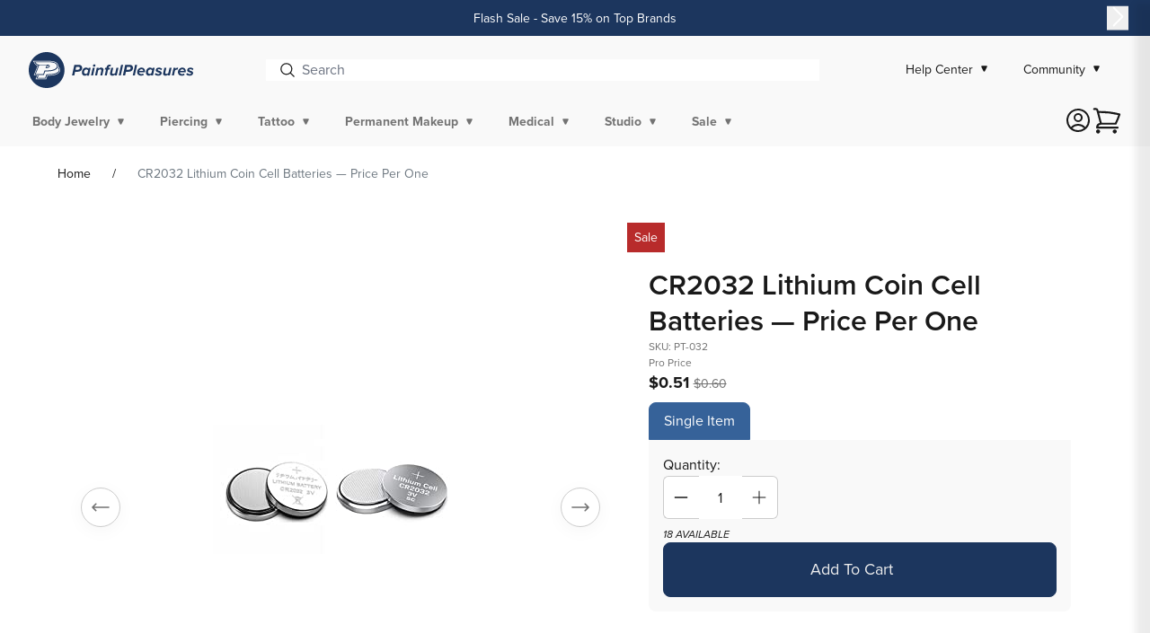

--- FILE ---
content_type: text/html; charset=utf-8
request_url: https://www.painfulpleasures.com/products/cr2032-lithium-coin-cell-batteries-price-per-one
body_size: 82089
content:
<!doctype html>
<html class="no-js" lang="en">
  <head>
    
<link rel="preconnect" href="https://use.typekit.net" crossorigin>
<link rel="preconnect" href="https://p.typekit.net" crossorigin>
<link rel="preload" as="style" href="https://use.typekit.net/xsb7gde.css">
<link rel="stylesheet" href="https://use.typekit.net/xsb7gde.css">


    
<script companyid="7226" src="https://c.evidon.com/dg/dg.js" defer></script>


<!-- START evidon script repair -->
<script type="text/javascript">
  (function (id) {
    function append(scriptid, url, async) {
      var d = document,
        sn = 'script',
        f = d.getElementsByTagName(sn)[0];
      if (!f) f = d.head;
      var s = d.createElement(sn);
      s.async = async;
      s.id = scriptid;
      s.src = url;
      s.charset = 'utf-8';
      f.parentNode.insertBefore(s, f);
    }

    function is2parttld(value) {
      var tldindicators = ['co', 'com', 'info', 'web', 'info', 'gov', 'edu', 'biz', 'net', 'org'];
      var countryindicators = [
        'uk',
        'us',
        'fr',
        'es',
        'de',
        'at',
        'au',
        'ae',
        'be',
        'br',
        'ca',
        'ch',
        'cn',
        'co',
        'cz',
        'dk',
        'eg',
        'eu',
        'fi',
        'gb',
        'gr',
        'hk',
        'hr',
        'hu',
        'ie',
        'in',
        'jp',
        'mx',
        'nl',
        'no',
        'nz',
        'pl',
        'ro',
        'ru',
        'se',
      ];
      return tldindicators.indexOf(value) !== -1 || countryindicators.indexOf(value) !== -1;
    }

    function getRootDomain() {
      var parts = window.location.hostname.split('.');
      if (parts.length === 2) rootDomain = parts[0];
      else if (parts.length > 2) {
        // see if the next to last value is a common tld
        var part = parts[parts.length - 2];
        if (is2parttld(part)) {
          rootDomain = parts[parts.length - 3]; // go back one more
        } else {
          rootDomain = part;
        }
      }

      return rootDomain;
    }

    window.evidon = {};
    window.evidon.id = id;
    window.evidon.test = false; // set to true for non-production testing.
    //window.evidon.userid = '';

    var cdn = '//c.evidon.com/',
      rootDomain = getRootDomain(),
      noticecdn = cdn + 'sitenotice/';
    append('evidon-notice', noticecdn + 'evidon-sitenotice-tag.js', false);
    append('evidon-location', cdn + 'geo/country.js', true);
    append('evidon-themes', noticecdn + id + '/snthemes.js', true);
    if (rootDomain)
      append(
        'evidon-settings',
        noticecdn + id + '/' + rootDomain + (window.evidon.test ? '/test' : '') + '/settings.js',
        true
      );

    window.evidon.priorConsentCallback = function (categories, vendors, cookies) {
      // add the tags which need to wait for prior consent
      // here.  This should be all your advertising tags and
      // probably most of your social and tracking tags.
    };

    window.evidon.closeCallback = function () {
      // this is executed if the user closed a UI element without either Accepting (providing consent)
      // or Declining (declining to provide consent).
    };

    window.evidon.consentWithdrawnCallback = function () {
      // this is exeucted if the user withdraws consent and elects to
      // no longer allow technologies to run on the site.
    };

    window.evidon.consentDeclinedCallback = function () {
      // this is executed if the user explicitly declines giving consent by
      // using a Decline button
    };
  })(7226);
</script>

<!-- END evidon script repair -->

    


    <!-- Google Tag Manager -->
    

    

    <script type="text/javascript">
      (function (w, d, s, l, i) {
        w[l] = w[l] || [];
        w[l].push({ 'gtm.start': new Date().getTime(), event: 'gtm.js' });
        var f = d.getElementsByTagName(s)[0],
          j = d.createElement(s),
          dl = l != 'dataLayer' ? '&l=' + l : '';
        j.async = true;
        j.src = 'https://www.googletagmanager.com/gtm.js?id=' + i + dl;
        f.parentNode.insertBefore(j, f);
      })(window, document, 'script', 'dataLayer', 'GTM-NFZ9JPG');
    </script>

    <!-- End Google Tag Manager -->

    
    <script type="text/javascript">
      (function e() {
        var e = document.createElement('script');
        (e.type = 'text/javascript'),
          (e.async = true),
          (e.src = '//staticw2.yotpo.com/CuhSjFyVOhIPSdzYZ4LKCLbkeSeBD7xOY8yHBeqL/widget.js');
        var t = document.getElementsByTagName('script')[0];
        t.parentNode.insertBefore(e, t);
      })();
    </script>
    <meta charset="utf-8">
    <meta http-equiv="X-UA-Compatible" content="IE=edge">
    <meta name="viewport" content="width=device-width,initial-scale=1">
    <meta name="robots" content="INDEX,FOLLOW">
    <meta name="theme-color" content="">
    <link rel="canonical" href="https://www.painfulpleasures.com/products/cr2032-lithium-coin-cell-batteries-price-per-one">
    <meta name="google-site-verification" content="v-ZmHOoOJKELKhAne8E06cg-tQ6AnfX6icI8yjH5040">


<script>
  window.__webpack_public_path__ = '//www.painfulpleasures.com/cdn/shop/t/565/assets/';
</script>
<link href="//www.painfulpleasures.com/cdn/shop/t/565/assets/vendors.bundle.d52e7.css?v=115981119425173057931765299659" rel="stylesheet"><link rel="prefetch" href="//www.painfulpleasures.com/cdn/shop/t/565/assets/layout.password.bundle.371c0.css?v=166948029217665328461765299812" as="style"><link href="//www.painfulpleasures.com/cdn/shop/t/565/assets/layout.theme.bundle.3bbf4.css?v=55887168547951357271765299813" rel="stylesheet">
<style data-shopify>
.color-swatch--ab { background-color: transparent; background-image: url(//www.painfulpleasures.com/cdn/shop/files/AB_Swatch.png?v=1740167958&width=38); }
.color-swatch--agave { background-color: #abffca; }
.color-swatch--aluminum { background-color: #acacac; }
.color-swatch--aluminum-black { background-color: #4b4b4b; }
.color-swatch--amber-purple { background-color: #ff9a55; }
.color-swatch--aqua { background-color: #00ffff; }
.color-swatch--aqua-orange { background-color: #ff7d25; }
.color-swatch--army-green { background-color: #00891b; }
.color-swatch--aurora { background-color: #00bcbc; }
.color-swatch--biodegradable-wheat-straw { background-color: #ecdfdf; }
.color-swatch--black { background-color: #000000; }
.color-swatch--black-black { background-color: #000000; }
.color-swatch--black-blue { background-color: transparent; background-image: url(//www.painfulpleasures.com/cdn/shop/files/Untitled_design_7_14f15698-9e3f-46f6-9150-5121772232e1.png?v=1744228751&width=38); }
.color-swatch--black-brown { background-color: transparent; background-image: url(//www.painfulpleasures.com/cdn/shop/files/Untitled_design_31.png?v=1744295308&width=38); }
.color-swatch--black-diamond-color { background-color: #000000; }
.color-swatch--black-grey { background-color: transparent; background-image: url(//www.painfulpleasures.com/cdn/shop/files/Untitled_design_29.png?v=1744294965&width=38); }
.color-swatch--black-heather { background-color: #000000; }
.color-swatch--black-honey { background-color: #000000; }
.color-swatch--black-honey-hive { background-color: #000000; }
.color-swatch--black-ops { background-color: #000000; }
.color-swatch--black-pink { background-color: transparent; background-image: url(//www.painfulpleasures.com/cdn/shop/files/Untitled_design_5_103c18bd-00c2-4c29-b0d3-d0ffe9ece9fd.png?v=1744228317&width=38); }
.color-swatch--black-silver { background-color: transparent; background-image: url(//www.painfulpleasures.com/cdn/shop/files/Untitled_design_8_0fc7170c-3b6d-4831-b271-60366ba862c8.png?v=1744228808&width=38); }
.color-swatch--black-white { background-color: transparent; background-image: url(//www.painfulpleasures.com/cdn/shop/files/Untitled_design_9.png?v=1744228890&width=38); }
.color-swatch--black-white { background-color: transparent; background-image: url(//www.painfulpleasures.com/cdn/shop/files/Untitled_design_9.png?v=1744228890&width=38); }
.color-swatch--black-widow { background-color: #000000; }
.color-swatch--black-yellow { background-color: transparent; background-image: url(//www.painfulpleasures.com/cdn/shop/files/Untitled_design_4_973bb798-4d8c-473f-a6b8-d85110fdd747.png?v=1744227967&width=38); }
.color-swatch--blade { background-color: #b1b1b1; }
.color-swatch--blast-brass { background-color: #dcaa89; }
.color-swatch--blazing-gold { background-color: #ffc200; }
.color-swatch--blood-berry { background-color: #741d1d; }
.color-swatch--blue { background-color: #0000ff; }
.color-swatch--blue-gradient { background-color: transparent; background-image: url(//www.painfulpleasures.com/cdn/shop/files/Untitled_design_10.png?v=1744229075&width=38); }
.color-swatch--blue-sky { background-color: #79abed; }
.color-swatch--blue-yellow { background-color: transparent; background-image: url(//www.painfulpleasures.com/cdn/shop/files/Untitled_design_18.png?v=1744229822&width=38); }
.color-swatch--blue-yellow-purple { background-color: transparent; background-image: url(//www.painfulpleasures.com/cdn/shop/files/Untitled_design_19.png?v=1744229904&width=38); }
.color-swatch--blue-zircon-color { background-color: #00baff; }
.color-swatch--blueberry-milk { background-color: #00d6cc; }
.color-swatch--blurple { background-color: #7400de; }
.color-swatch--blurple-pink { background-color: transparent; background-image: url(//www.painfulpleasures.com/cdn/shop/files/Untitled_design_20.png?v=1744230108&width=38); }
.color-swatch--blurple-purple { background-color: #7400de; }
.color-swatch--bombus-blue { background-color: #687190; }
.color-swatch--bottle { background-color: #358e3e; }
.color-swatch--brass { background-color: #c7b862; }
.color-swatch--bright-orange { background-color: #ff6700; }
.color-swatch--bright-yellow { background-color: #ffe500; }
.color-swatch--bronze { background-color: #cc883a; }
.color-swatch--brown { background-color: #9c6200; }
.color-swatch--bubblegum { background-color: #fd00c1; }
.color-swatch--bubblegum-pink { background-color: #ff00e4; }
.color-swatch--bubblegum-with-arctic-ice { background-color: transparent; background-image: url(//www.painfulpleasures.com/cdn/shop/files/Untitled_design_12.png?v=1744229314&width=38); }
.color-swatch--bubblegum-with-stealth { background-color: transparent; background-image: url(//www.painfulpleasures.com/cdn/shop/files/Untitled_design_5_faa0ff9c-6b35-4027-943c-4298afb20cde.png?v=1744228255&width=38); }
.color-swatch--camo { background-color: #006814; }
.color-swatch--camo-green { background-color: #037400; }
.color-swatch--camo-grey { background-color: #7e7e7e; }
.color-swatch--capri-blue { background-color: #00b6de; }
.color-swatch--carnelian-agate { background-color: #e23939; }
.color-swatch--cerulean-jelly { background-color: #4dd9df; }
.color-swatch--champagne { background-color: #eae986; }
.color-swatch--champagne-gold { background-color: #dfd646; }
.color-swatch--charcoal { background-color: #000000; background-image: url(//www.painfulpleasures.com/cdn/shop/files/charcoal.png?v=1737429309&width=38); }
.color-swatch--chevelle { background-color: #a20505; }
.color-swatch--chromium { background-color: transparent; background-image: url(//www.painfulpleasures.com/cdn/shop/files/Untitled_design_34.png?v=1744295844&width=38); }
.color-swatch--citrine { background-color: #e4ad00; }
.color-swatch--clear { background-color: #dfdfdf; }
.color-swatch--cobalt { background-color: #0018e9; }
.color-swatch--complete-carbon { background-color: #191919; }
.color-swatch--copper { background-color: #c97b0e; }
.color-swatch--cosmic-candy { background-color: transparent; background-image: url(//www.painfulpleasures.com/cdn/shop/files/Untitled_design_32.png?v=1744295432&width=38); }
.color-swatch--cosmic-storm { background-color: #5d00ef; }
.color-swatch--crazy-lime { background-color: #85ff00; }
.color-swatch--crossfire-edition { background-color: #c2c2c2; }
.color-swatch--crystal { background-color: #ffffff; }
.color-swatch--crystal-light-blue { background-color: transparent; background-image: url(//www.painfulpleasures.com/cdn/shop/files/Untitled_design_26.png?v=1744231879&width=38); }
.color-swatch--crystal-pink { background-color: #ffb8fb; }
.color-swatch--crystal-pink { background-color: transparent; background-image: url(//www.painfulpleasures.com/cdn/shop/files/Untitled_design_27.png?v=1744232256&width=38); }
.color-swatch--cyanide-cyan { background-color: #00c8e7; }
.color-swatch--cyclamen-opal-purple { background-color: #c100f4; }
.color-swatch--dark { background-color: #693e3e; }
.color-swatch--dark-blue { background-color: #00008b; }
.color-swatch--dark-green { background-color: #006400; }
.color-swatch--dark-grey { background-color: #666666; }
.color-swatch--dark-purple { background-color: #6d00a6; }
.color-swatch--dark-red { background-color: #8b0000; }
.color-swatch--dark-skin-tone { background-color: #6e5748; }
.color-swatch--deception { background-color: #632556; }
.color-swatch--deep-purple { background-color: #6c00b1; }
.color-swatch--demonic-blue { background-color: #0097dc; }
.color-swatch--denim { background-color: #2572bc; }
.color-swatch--desert-bee { background-color: #ff8e42; }
.color-swatch--devil-blue { background-color: #0077ea; }
.color-swatch--devilish-red { background-color: #ff3838; }
.color-swatch--diamond-color { background-color: #d9fffc; }
.color-swatch--diva-pink { background-color: #e7005d; }
.color-swatch--dream-blue-pearl-blue { background-color: #0098ff; }
.color-swatch--eco { background-color: #e4dddd; }
.color-swatch--ecto-green { background-color: #00d716; }
.color-swatch--emerald-color { background-color: #08b312; }
.color-swatch--evil-black { background-color: #000000; }
.color-swatch--fitzpatrick-skin-tone-2 { background-color: #ecd3aa; }
.color-swatch--fitzpatrick-tone-2 { background-color: #ecd3aa; }
.color-swatch--fitzpatrick-tone-3 { background-color: #c7b183; }
.color-swatch--fitzpatrick-tone-4 { background-color: #af9663; }
.color-swatch--fitzpatrick-tone-5 { background-color: #7e6440; }
.color-swatch--flesh-tone { background-color: #dfcc9a; }
.color-swatch--ghost-white { background-color: #ffffff; }
.color-swatch--glass { background-color: #d1d1d1; }
.color-swatch--gold { background-color: #edca00; }
.color-swatch--gold-color { background-color: #e9b100; }
.color-swatch--gold-stealth { background-color: transparent; background-image: url(//www.painfulpleasures.com/cdn/shop/files/Untitled_design_4_973bb798-4d8c-473f-a6b8-d85110fdd747.png?v=1744227967&width=38); }
.color-swatch--gold-with-stealth { background-color: transparent; background-image: url(//www.painfulpleasures.com/cdn/shop/files/Untitled_design_4_973bb798-4d8c-473f-a6b8-d85110fdd747.png?v=1744227967&width=38); }
.color-swatch--grape { background-color: #a700ff; }
.color-swatch--gray { background-color: #a3a3a3; }
.color-swatch--gray-brown { background-color: transparent; background-image: url(//www.painfulpleasures.com/cdn/shop/files/Untitled_design_30.png?v=1744295015&width=38); }
.color-swatch--gray-color { background-color: #a3a3a3; }
.color-swatch--green { background-color: #008000; }
.color-swatch--grey { background-color: #a3a3a3; }
.color-swatch--gun-metal { background-color: #a3a3a3; }
.color-swatch--gun-metal-grey { background-color: #a3a3a3; }
.color-swatch--gunmetal { background-color: #a3a3a3; }
.color-swatch--gunmetal-grey { background-color: #a3a3a3; }
.color-swatch--gunmetal-with-arctic-ice { background-color: transparent; background-image: url(//www.painfulpleasures.com/cdn/shop/files/Untitled_design_11.png?v=1744229263&width=38); }
.color-swatch--honey { background-color: #f1a525; }
.color-swatch--hot-pink { background-color: #ff00c2; }
.color-swatch--ice-blue { background-color: #8dd2d9; }
.color-swatch--indigo { background-color: #4a00d7; }
.color-swatch--inox { background-color: #ffd978; }
.color-swatch--jade { background-color: #009f0a; }
.color-swatch--kawaii-blue { background-color: #00f4e9; }
.color-swatch--kawaii-pink { background-color: #ff48fc; }
.color-swatch--kawasaki-green { background-color: #40b917; }
.color-swatch--lake-blue-teal { background-color: #00dcc8; }
.color-swatch--lavender-mochi { background-color: #cf9aff; }
.color-swatch--light { background-color: #e2c8b7; }
.color-swatch--light-blue { background-color: #add8e6; }
.color-swatch--light-blue { background-color: #03dfdf; }
.color-swatch--light-blue-dark-blue { background-color: transparent; background-image: url(//www.painfulpleasures.com/cdn/shop/files/Untitled_design_21.png?v=1744231573&width=38); }
.color-swatch--light-green { background-color: #90ee90; }
.color-swatch--light-grey { background-color: #d1d1d1; }
.color-swatch--light-purple { background-color: #d28bff; }
.color-swatch--light-red { background-color: #ff6767; }
.color-swatch--light-rose { background-color: #ffc0f0; }
.color-swatch--light-skin-tone { background-color: #d9cfb2; }
.color-swatch--lime { background-color: #a5ff87; }
.color-swatch--lime-green { background-color: #9effb1; }
.color-swatch--limited-edition-blackout { background-color: #000000; }
.color-swatch--limited-edition-polished-brass { background-color: #dca92a; }
.color-swatch--limited-edition-turquoise { background-color: #50efc4; }
.color-swatch--liquid-gold { background-color: #d49a06; }
.color-swatch--maroon { background-color: #8e0000; }
.color-swatch--matcha-latte { background-color: #22a400; }
.color-swatch--matte-black { background-color: #3d3d3d; }
.color-swatch--matte-black-with-glossy-gray-ring { background-color: transparent; background-image: url(//www.painfulpleasures.com/cdn/shop/files/Untitled_design_13.png?v=1744229508&width=38); }
.color-swatch--matte-black-with-glossy-red-ring { background-color: transparent; background-image: url(//www.painfulpleasures.com/cdn/shop/files/Untitled_design_14.png?v=1744229577&width=38); }
.color-swatch--matte-blue { background-color: #5168c9; }
.color-swatch--matte-gold { background-color: #dcd123; }
.color-swatch--matte-gray { background-color: #898989; }
.color-swatch--matte-grey { background-color: #acacac; }
.color-swatch--matte-pink { background-color: #e64ae3; }
.color-swatch--matte-red-with-glossy-black-ring { background-color: transparent; background-image: url(//www.painfulpleasures.com/cdn/shop/files/Untitled_design_15.png?v=1744229612&width=38); }
.color-swatch--matte-silver { background-color: #c1c1c1; }
.color-swatch--medium-skin-tone { background-color: #c4b07f; }
.color-swatch--microbeau-blue { background-color: #57bfe6; }
.color-swatch--midnight { background-color: #df6bbe; }
.color-swatch--mint { background-color: #a5f9c1; }
.color-swatch--mocha { background-color: #8e7447; }
.color-swatch--natural { background-color: #e6ddc7; }
.color-swatch--natural-queen-hive-white { background-color: #ffffff; }
.color-swatch--neon-green { background-color: #1fff2c; }
.color-swatch--neon-orange { background-color: #ff7b22; }
.color-swatch--nevermore-purple { background-color: #a243f9; }
.color-swatch--nuclear-green { background-color: #61a362; }
.color-swatch--ocean { background-color: #4e63b7; }
.color-swatch--ocean-blue { background-color: #4a5eb3; }
.color-swatch--oil-slick { background-color: transparent; background-image: url(//www.painfulpleasures.com/cdn/shop/files/Untitled_design_16.png?v=1744229722&width=38); }
.color-swatch--olive { background-color: #4b834b; }
.color-swatch--olive-green { background-color: #4b834b; }
.color-swatch--opaque-grey-dark { background-color: #494747; }
.color-swatch--opaque-grey-extra-light { background-color: #c9c5c5; }
.color-swatch--opaque-grey-light { background-color: #808080; }
.color-swatch--opaque-grey-medium { background-color: #646363; }
.color-swatch--orange { background-color: #ffa500; }
.color-swatch--palace-green-opal { background-color: #66bc72; }
.color-swatch--peach { background-color: #fce1c2; }
.color-swatch--pink { background-color: #ff00c2; }
.color-swatch--pink-icon { background-color: #ff98f9; }
.color-swatch--pink-leopard-print { background-color: transparent; background-image: url(//www.painfulpleasures.com/cdn/shop/files/Untitled_design_5_103c18bd-00c2-4c29-b0d3-d0ffe9ece9fd.png?v=1744228317&width=38); }
.color-swatch--polished-black { background-color: #000000; }
.color-swatch--purple { background-color: #800080; }
.color-swatch--purple-dark-blue { background-color: transparent; background-image: url(//www.painfulpleasures.com/cdn/shop/files/Untitled_design_22.png?v=1744231605&width=38); }
.color-swatch--purple-dark-purple { background-color: transparent; background-image: url(//www.painfulpleasures.com/cdn/shop/files/Untitled_design_28.png?v=1744294911&width=38); }
.color-swatch--purple-rain { background-color: #c848ff; }
.color-swatch--quartz-crystal { background-color: #ececec; }
.color-swatch--rainbow { background-color: transparent; background-image: url(//www.painfulpleasures.com/cdn/shop/files/Untitled_design_17.png?v=1744229765&width=38); }
.color-swatch--rainbow-stripe { background-color: transparent; background-image: url(//www.painfulpleasures.com/cdn/shop/files/Untitled_design_17.png?v=1744229765&width=38); }
.color-swatch--raven { background-color: #000000; }
.color-swatch--raw-white { background-color: #ffffff; }
.color-swatch--red { background-color: #ff0000; }
.color-swatch--ritual-red { background-color: #d60000; }
.color-swatch--rose { background-color: #ffaeec; }
.color-swatch--rose-gold { background-color: #f1aee7; }
.color-swatch--rose-gold-color { background-color: #ffadf6; }
.color-swatch--rose-quartz { background-color: transparent; background-image: url(//www.painfulpleasures.com/cdn/shop/files/Untitled_design_33.png?v=1744295617&width=38); }
.color-swatch--royal-blue { background-color: #005bd3; }
.color-swatch--ruby { background-color: #ea3434; }
.color-swatch--sakura-petal { background-color: #ffd1fc; }
.color-swatch--satin-black { background-color: #202020; }
.color-swatch--seafoam { background-color: #60be98; }
.color-swatch--seductive-pink { background-color: #ff01d9; }
.color-swatch--shadow-camo { background-color: transparent; background-image: url(//www.painfulpleasures.com/cdn/shop/files/Screenshot_2025-04-10_103556.png?v=1744295779&width=38); }
.color-swatch--silver { background-color: #dadada; }
.color-swatch--silver-supreme { background-color: #dedede; }
.color-swatch--sky-blue { background-color: #7eeaef; }
.color-swatch--slime-green { background-color: #6dbf76; }
.color-swatch--smoke { background-color: #767676; }
.color-swatch--smoke-grey { background-color: #767676; }
.color-swatch--smoky-quartz { background-color: #767676; }
.color-swatch--soldier-bee-grey { background-color: #7b7b7b; }
.color-swatch--special-edition-black-ops { background-color: #000000; }
.color-swatch--special-edition-bubblegum { background-color: #ff00e4; }
.color-swatch--special-edition-painfulpleasures-blue { background-color: #4a75be; }
.color-swatch--standard-grey { background-color: #868686; }
.color-swatch--stealth { background-color: #000000; }
.color-swatch--stealth-tiger { background-color: #292929; }
.color-swatch--stealth-with-bubblegum { background-color: transparent; background-image: url(//www.painfulpleasures.com/cdn/shop/files/Untitled_design_6_26cef956-df72-4c2e-b58e-269224c6b3f6.png?v=1744228323&width=38); }
.color-swatch--steel { background-color: #c1c1c1; }
.color-swatch--sunset { background-color: #ffa5b5; }
.color-swatch--sunstone { background-color: #ffe5e5; }
.color-swatch--tan-leopard-print { background-color: transparent; background-image: url(//www.painfulpleasures.com/cdn/shop/files/Untitled_design_25.png?v=1744231785&width=38); }
.color-swatch--tan-with-green { background-color: transparent; background-image: url(//www.painfulpleasures.com/cdn/shop/files/Untitled_design_24.png?v=1744231709&width=38); }
.color-swatch--tangerine { background-color: #f49656; }
.color-swatch--tanzanite-color { background-color: #844af4; }
.color-swatch--teal { background-color: #76ede8; }
.color-swatch--topaz-color { background-color: #e9b061; }
.color-swatch--toxic-green { background-color: #28de10; }
.color-swatch--troopa { background-color: #f4f4f4; }
.color-swatch--urban-camo { background-color: #c7c7c7; }
.color-swatch--violet { background-color: #b154e2; }
.color-swatch--water { background-color: #4a99be; }
.color-swatch--white { background-color: #ffffff; }
.color-swatch--white-gold { background-color: #dedede; }
.color-swatch--white-opal-color { background-color: #efefef; }
.color-swatch--wild-flower-pink { background-color: #c65c5e; }
.color-swatch--yellow { background-color: #ffff00; }
.color-swatch--yellow-blue { background-color: transparent; background-image: url(//www.painfulpleasures.com/cdn/shop/files/Untitled_design_18.png?v=1744229822&width=38); }
.color-swatch--yellow-dark-blue { background-color: transparent; background-image: url(//www.painfulpleasures.com/cdn/shop/files/Untitled_design_23.png?v=1744231651&width=38); }
.color-swatch--yellow-gold { background-color: #ffeb3d; }
</style><link rel="icon" type="image/png" href="//www.painfulpleasures.com/cdn/shop/files/PP_Circle_LightBlue_1.png?crop=center&height=32&v=1694098327&width=32"><title>
      
        

          CR2032 Lithium Coin Cell Batteries — Price Per One | PainfulPleasures
        
      
    </title>

    
      <meta name="description" content="Use these CR2032 batteries with your WEN 10761 Digital Caliper. Shop now.">
    

    

<meta property="og:site_name" content="Painful Pleasures">
<meta property="og:url" content="https://www.painfulpleasures.com/products/cr2032-lithium-coin-cell-batteries-price-per-one">
<meta property="og:title" content="CR2032 Lithium Coin Cell Batteries — Price Per One | PainfulPleasures">
<meta property="og:type" content="product">
<meta property="og:description" content="Use these CR2032 batteries with your WEN 10761 Digital Caliper. Shop now."><meta property="og:image" content="http://www.painfulpleasures.com/cdn/shop/products/f3b4e578-76d1-4794-bf51-f13751263d63.__cr0_0_500_500_pt0_sx300_v1.jpg?v=1748898089">
  <meta property="og:image:secure_url" content="https://www.painfulpleasures.com/cdn/shop/products/f3b4e578-76d1-4794-bf51-f13751263d63.__cr0_0_500_500_pt0_sx300_v1.jpg?v=1748898089">
  <meta property="og:image:width" content="300">
  <meta property="og:image:height" content="300"><meta property="og:price:amount" content="0.51">
  <meta property="og:price:currency" content="USD"><meta name="twitter:card" content="summary_large_image">
<meta name="twitter:title" content="CR2032 Lithium Coin Cell Batteries — Price Per One | PainfulPleasures">
<meta name="twitter:description" content="Use these CR2032 batteries with your WEN 10761 Digital Caliper. Shop now.">


    <script>window.performance && window.performance.mark && window.performance.mark('shopify.content_for_header.start');</script><meta id="shopify-digital-wallet" name="shopify-digital-wallet" content="/56603181110/digital_wallets/dialog">
<meta name="shopify-checkout-api-token" content="cdcd48fc580b5fe3b12aaf5f24dd27d9">
<meta id="in-context-paypal-metadata" data-shop-id="56603181110" data-venmo-supported="true" data-environment="production" data-locale="en_US" data-paypal-v4="true" data-currency="USD">
<link rel="alternate" type="application/json+oembed" href="https://www.painfulpleasures.com/products/cr2032-lithium-coin-cell-batteries-price-per-one.oembed">
<script async="async" src="/checkouts/internal/preloads.js?locale=en-US"></script>
<script id="apple-pay-shop-capabilities" type="application/json">{"shopId":56603181110,"countryCode":"US","currencyCode":"USD","merchantCapabilities":["supports3DS"],"merchantId":"gid:\/\/shopify\/Shop\/56603181110","merchantName":"Painful Pleasures","requiredBillingContactFields":["postalAddress","email","phone"],"requiredShippingContactFields":["postalAddress","email","phone"],"shippingType":"shipping","supportedNetworks":["visa","masterCard","amex","discover","jcb"],"total":{"type":"pending","label":"Painful Pleasures","amount":"1.00"},"shopifyPaymentsEnabled":false,"supportsSubscriptions":false}</script>
<script id="shopify-features" type="application/json">{"accessToken":"cdcd48fc580b5fe3b12aaf5f24dd27d9","betas":["rich-media-storefront-analytics"],"domain":"www.painfulpleasures.com","predictiveSearch":true,"shopId":56603181110,"locale":"en"}</script>
<script>var Shopify = Shopify || {};
Shopify.shop = "baa-painful-pleasures.myshopify.com";
Shopify.locale = "en";
Shopify.currency = {"active":"USD","rate":"1.0"};
Shopify.country = "US";
Shopify.theme = {"name":"[UAT] Release 1.2.0 + Live settings - Diff","id":147009437750,"schema_name":"Painful Pleasures","schema_version":"1.2.0","theme_store_id":null,"role":"main"};
Shopify.theme.handle = "null";
Shopify.theme.style = {"id":null,"handle":null};
Shopify.cdnHost = "www.painfulpleasures.com/cdn";
Shopify.routes = Shopify.routes || {};
Shopify.routes.root = "/";</script>
<script type="module">!function(o){(o.Shopify=o.Shopify||{}).modules=!0}(window);</script>
<script>!function(o){function n(){var o=[];function n(){o.push(Array.prototype.slice.apply(arguments))}return n.q=o,n}var t=o.Shopify=o.Shopify||{};t.loadFeatures=n(),t.autoloadFeatures=n()}(window);</script>
<script id="shop-js-analytics" type="application/json">{"pageType":"product"}</script>
<script defer="defer" async type="module" src="//www.painfulpleasures.com/cdn/shopifycloud/shop-js/modules/v2/client.init-shop-cart-sync_BApSsMSl.en.esm.js"></script>
<script defer="defer" async type="module" src="//www.painfulpleasures.com/cdn/shopifycloud/shop-js/modules/v2/chunk.common_CBoos6YZ.esm.js"></script>
<script type="module">
  await import("//www.painfulpleasures.com/cdn/shopifycloud/shop-js/modules/v2/client.init-shop-cart-sync_BApSsMSl.en.esm.js");
await import("//www.painfulpleasures.com/cdn/shopifycloud/shop-js/modules/v2/chunk.common_CBoos6YZ.esm.js");

  window.Shopify.SignInWithShop?.initShopCartSync?.({"fedCMEnabled":true,"windoidEnabled":true});

</script>
<script>(function() {
  var isLoaded = false;
  function asyncLoad() {
    if (isLoaded) return;
    isLoaded = true;
    var urls = ["https:\/\/cdn-scripts.signifyd.com\/shopify\/script-tag.js?shop=baa-painful-pleasures.myshopify.com","https:\/\/static.klaviyo.com\/onsite\/js\/klaviyo.js?company_id=R3EbAY\u0026shop=baa-painful-pleasures.myshopify.com","https:\/\/cdn.attn.tv\/painfulpleasures\/dtag.js?shop=baa-painful-pleasures.myshopify.com"];
    for (var i = 0; i < urls.length; i++) {
      var s = document.createElement('script');
      s.type = 'text/javascript';
      s.async = true;
      s.src = urls[i];
      var x = document.getElementsByTagName('script')[0];
      x.parentNode.insertBefore(s, x);
    }
  };
  if(window.attachEvent) {
    window.attachEvent('onload', asyncLoad);
  } else {
    window.addEventListener('load', asyncLoad, false);
  }
})();</script>
<script id="__st">var __st={"a":56603181110,"offset":-18000,"reqid":"8baf067a-eeca-432c-96fc-2926d607a4b3-1768857808","pageurl":"www.painfulpleasures.com\/products\/cr2032-lithium-coin-cell-batteries-price-per-one","u":"a1f926871454","p":"product","rtyp":"product","rid":6915045916726};</script>
<script>window.ShopifyPaypalV4VisibilityTracking = true;</script>
<script id="captcha-bootstrap">!function(){'use strict';const t='contact',e='account',n='new_comment',o=[[t,t],['blogs',n],['comments',n],[t,'customer']],c=[[e,'customer_login'],[e,'guest_login'],[e,'recover_customer_password'],[e,'create_customer']],r=t=>t.map((([t,e])=>`form[action*='/${t}']:not([data-nocaptcha='true']) input[name='form_type'][value='${e}']`)).join(','),a=t=>()=>t?[...document.querySelectorAll(t)].map((t=>t.form)):[];function s(){const t=[...o],e=r(t);return a(e)}const i='password',u='form_key',d=['recaptcha-v3-token','g-recaptcha-response','h-captcha-response',i],f=()=>{try{return window.sessionStorage}catch{return}},m='__shopify_v',_=t=>t.elements[u];function p(t,e,n=!1){try{const o=window.sessionStorage,c=JSON.parse(o.getItem(e)),{data:r}=function(t){const{data:e,action:n}=t;return t[m]||n?{data:e,action:n}:{data:t,action:n}}(c);for(const[e,n]of Object.entries(r))t.elements[e]&&(t.elements[e].value=n);n&&o.removeItem(e)}catch(o){console.error('form repopulation failed',{error:o})}}const l='form_type',E='cptcha';function T(t){t.dataset[E]=!0}const w=window,h=w.document,L='Shopify',v='ce_forms',y='captcha';let A=!1;((t,e)=>{const n=(g='f06e6c50-85a8-45c8-87d0-21a2b65856fe',I='https://cdn.shopify.com/shopifycloud/storefront-forms-hcaptcha/ce_storefront_forms_captcha_hcaptcha.v1.5.2.iife.js',D={infoText:'Protected by hCaptcha',privacyText:'Privacy',termsText:'Terms'},(t,e,n)=>{const o=w[L][v],c=o.bindForm;if(c)return c(t,g,e,D).then(n);var r;o.q.push([[t,g,e,D],n]),r=I,A||(h.body.append(Object.assign(h.createElement('script'),{id:'captcha-provider',async:!0,src:r})),A=!0)});var g,I,D;w[L]=w[L]||{},w[L][v]=w[L][v]||{},w[L][v].q=[],w[L][y]=w[L][y]||{},w[L][y].protect=function(t,e){n(t,void 0,e),T(t)},Object.freeze(w[L][y]),function(t,e,n,w,h,L){const[v,y,A,g]=function(t,e,n){const i=e?o:[],u=t?c:[],d=[...i,...u],f=r(d),m=r(i),_=r(d.filter((([t,e])=>n.includes(e))));return[a(f),a(m),a(_),s()]}(w,h,L),I=t=>{const e=t.target;return e instanceof HTMLFormElement?e:e&&e.form},D=t=>v().includes(t);t.addEventListener('submit',(t=>{const e=I(t);if(!e)return;const n=D(e)&&!e.dataset.hcaptchaBound&&!e.dataset.recaptchaBound,o=_(e),c=g().includes(e)&&(!o||!o.value);(n||c)&&t.preventDefault(),c&&!n&&(function(t){try{if(!f())return;!function(t){const e=f();if(!e)return;const n=_(t);if(!n)return;const o=n.value;o&&e.removeItem(o)}(t);const e=Array.from(Array(32),(()=>Math.random().toString(36)[2])).join('');!function(t,e){_(t)||t.append(Object.assign(document.createElement('input'),{type:'hidden',name:u})),t.elements[u].value=e}(t,e),function(t,e){const n=f();if(!n)return;const o=[...t.querySelectorAll(`input[type='${i}']`)].map((({name:t})=>t)),c=[...d,...o],r={};for(const[a,s]of new FormData(t).entries())c.includes(a)||(r[a]=s);n.setItem(e,JSON.stringify({[m]:1,action:t.action,data:r}))}(t,e)}catch(e){console.error('failed to persist form',e)}}(e),e.submit())}));const S=(t,e)=>{t&&!t.dataset[E]&&(n(t,e.some((e=>e===t))),T(t))};for(const o of['focusin','change'])t.addEventListener(o,(t=>{const e=I(t);D(e)&&S(e,y())}));const B=e.get('form_key'),M=e.get(l),P=B&&M;t.addEventListener('DOMContentLoaded',(()=>{const t=y();if(P)for(const e of t)e.elements[l].value===M&&p(e,B);[...new Set([...A(),...v().filter((t=>'true'===t.dataset.shopifyCaptcha))])].forEach((e=>S(e,t)))}))}(h,new URLSearchParams(w.location.search),n,t,e,['guest_login'])})(!0,!0)}();</script>
<script integrity="sha256-4kQ18oKyAcykRKYeNunJcIwy7WH5gtpwJnB7kiuLZ1E=" data-source-attribution="shopify.loadfeatures" defer="defer" src="//www.painfulpleasures.com/cdn/shopifycloud/storefront/assets/storefront/load_feature-a0a9edcb.js" crossorigin="anonymous"></script>
<script data-source-attribution="shopify.dynamic_checkout.dynamic.init">var Shopify=Shopify||{};Shopify.PaymentButton=Shopify.PaymentButton||{isStorefrontPortableWallets:!0,init:function(){window.Shopify.PaymentButton.init=function(){};var t=document.createElement("script");t.src="https://www.painfulpleasures.com/cdn/shopifycloud/portable-wallets/latest/portable-wallets.en.js",t.type="module",document.head.appendChild(t)}};
</script>
<script data-source-attribution="shopify.dynamic_checkout.buyer_consent">
  function portableWalletsHideBuyerConsent(e){var t=document.getElementById("shopify-buyer-consent"),n=document.getElementById("shopify-subscription-policy-button");t&&n&&(t.classList.add("hidden"),t.setAttribute("aria-hidden","true"),n.removeEventListener("click",e))}function portableWalletsShowBuyerConsent(e){var t=document.getElementById("shopify-buyer-consent"),n=document.getElementById("shopify-subscription-policy-button");t&&n&&(t.classList.remove("hidden"),t.removeAttribute("aria-hidden"),n.addEventListener("click",e))}window.Shopify?.PaymentButton&&(window.Shopify.PaymentButton.hideBuyerConsent=portableWalletsHideBuyerConsent,window.Shopify.PaymentButton.showBuyerConsent=portableWalletsShowBuyerConsent);
</script>
<script data-source-attribution="shopify.dynamic_checkout.cart.bootstrap">document.addEventListener("DOMContentLoaded",(function(){function t(){return document.querySelector("shopify-accelerated-checkout-cart, shopify-accelerated-checkout")}if(t())Shopify.PaymentButton.init();else{new MutationObserver((function(e,n){t()&&(Shopify.PaymentButton.init(),n.disconnect())})).observe(document.body,{childList:!0,subtree:!0})}}));
</script>
<link id="shopify-accelerated-checkout-styles" rel="stylesheet" media="screen" href="https://www.painfulpleasures.com/cdn/shopifycloud/portable-wallets/latest/accelerated-checkout-backwards-compat.css" crossorigin="anonymous">
<style id="shopify-accelerated-checkout-cart">
        #shopify-buyer-consent {
  margin-top: 1em;
  display: inline-block;
  width: 100%;
}

#shopify-buyer-consent.hidden {
  display: none;
}

#shopify-subscription-policy-button {
  background: none;
  border: none;
  padding: 0;
  text-decoration: underline;
  font-size: inherit;
  cursor: pointer;
}

#shopify-subscription-policy-button::before {
  box-shadow: none;
}

      </style>
<script id="sections-script" data-sections="header" defer="defer" src="//www.painfulpleasures.com/cdn/shop/t/565/compiled_assets/scripts.js?v=193056"></script>
<script>window.performance && window.performance.mark && window.performance.mark('shopify.content_for_header.end');</script>


    <style data-shopify>
      
      
      
      
      :root {

      --font-body-style: "normal";
      --font-body-weight: "normal";
      --font-body-weight-bold: 600;

      --font-heading-style: "normal";
      --font-heading-weight: "normal";

      --font-body-scale: 1.0;
      --font-heading-scale: 1.0;

      --color-base-text:
      0,
      0
      , 0
      ;
      --color-shadow:
      0,
      0
      , 0
      ;
      --color-base-background-1:
      255,
      255
      , 255
      ;
      --color-base-background-2:
      243,
      243
      , 243
      ;
      --color-base-solid-button-labels:
      255,
      255
      , 255
      ;
      --color-base-outline-button-labels:
      0,
      0
      , 0
      ;
      --color-base-accent-1:
      28,
      54
      , 94
      ;
      --color-base-accent-2:
      67,
      123
      , 191
      ;
      --color-base-accent-3:
      55,
      82
      , 178
      ;

      --payment-terms-background-color: #ffffff;
      --gradient-base-background-1: 
      #ffffff;
      --gradient-base-background-2: 
      #f3f3f3;
      --gradient-base-accent-1: 
      #1c365e;
      --gradient-base-accent-2: 
      #437bbf;
      --gradient-base-accent-3: 
      #3752B2;

      --media-padding: px;
      --media-border-opacity: 0.05;
      --media-border-width: 1px;
      --media-radius: 0px;
      --media-shadow-opacity: 0.0;
      --media-shadow-horizontal-offset: 0px;
      --media-shadow-vertical-offset: 4px;
      --media-shadow-blur-radius: 5px;
      --media-shadow-visible: 
      0;

      --page-width: 100rem;
      --page-width-margin: 
      0rem;

      --product-card-image-padding: 0.0rem;
      --product-card-corner-radius: 0.0rem;
      --product-card-text-alignment: left;
      --product-card-border-width: 0.0rem;
      --product-card-border-opacity: 0.0;
      --product-card-shadow-opacity: 0.0;
      --product-card-shadow-visible: 
      0;
      --product-card-shadow-horizontal-offset: 0.25rem;
      --product-card-shadow-vertical-offset: 0.25rem;
      --product-card-shadow-blur-radius: 0.3125rem;

      --collection-card-image-padding: 0.0rem;
      --collection-card-corner-radius: 0.0rem;
      --collection-card-text-alignment: left;
      --collection-card-border-width: 0.0rem;
      --collection-card-border-opacity: 0.1;
      --collection-card-shadow-opacity: 0.0;
      --collection-card-shadow-visible: 
      0;
      --collection-card-shadow-horizontal-offset: 0.25rem;
      --collection-card-shadow-vertical-offset: 0.25rem;
      --collection-card-shadow-blur-radius: 0.3125rem;

      --blog-card-image-padding: 0.0rem;
      --blog-card-corner-radius: 0.0rem;
      --blog-card-text-alignment: left;
      --blog-card-border-width: 0.0rem;
      --blog-card-border-opacity: 0.1;
      --blog-card-shadow-opacity: 0.0;
      --blog-card-shadow-visible: 
      0;
      --blog-card-shadow-horizontal-offset: 0.0rem;
      --blog-card-shadow-vertical-offset: 0.25rem;
      --blog-card-shadow-blur-radius: 0.3125rem;

      --badge-corner-radius: 4.0rem;

      --popup-border-width: 1px;
      --popup-border-opacity: 0.1;
      --popup-corner-radius: 0px;
      --popup-shadow-opacity: 0.0;
      --popup-shadow-horizontal-offset: 0px;
      --popup-shadow-vertical-offset: 4px;
      --popup-shadow-blur-radius: 5px;

      --drawer-border-width: 1px;
      --drawer-border-opacity: 0.1;
      --drawer-shadow-opacity: 0.0;
      --drawer-shadow-horizontal-offset: 0px;
      --drawer-shadow-vertical-offset: 4px;
      --drawer-shadow-blur-radius: 5px;

      --spacing-sections-desktop: 0px;
      --spacing-sections-mobile: 
      0px;

      --grid-desktop-vertical-spacing: 8px;
      --grid-desktop-horizontal-spacing: 8px;
      --grid-mobile-vertical-spacing: 4px;
      --grid-mobile-horizontal-spacing: 4px;

      --text-boxes-border-opacity: 0.1;
      --text-boxes-border-width: 0px;
      --text-boxes-radius: 0px;
      --text-boxes-shadow-opacity: 0.0;
      --text-boxes-shadow-visible: 
      0;
      --text-boxes-shadow-horizontal-offset: 0px;
      --text-boxes-shadow-vertical-offset: 4px;
      --text-boxes-shadow-blur-radius: 5px;

      --buttons-radius: 4px;
      --buttons-radius-outset: 
      5px;
      --buttons-border-width: 
      1px;
      --buttons-border-opacity: 1.0;
      --buttons-shadow-opacity: 0.0;
      --buttons-shadow-visible: 
      0;
      --buttons-shadow-horizontal-offset: 0px;
      --buttons-shadow-vertical-offset: 4px;
      --buttons-shadow-blur-radius: 0px;
      --buttons-border-offset: 
      0.3px;

      --inputs-radius: 0px;
      --inputs-border-width: 1px;
      --inputs-border-opacity: 0.55;
      --inputs-shadow-opacity: 0.0;
      --inputs-shadow-horizontal-offset: 0px;
      --inputs-margin-offset: 
      0px;
      --inputs-shadow-vertical-offset: 4px;
      --inputs-shadow-blur-radius: 5px;
      --inputs-radius-outset: 
      0px;

      --variant-pills-radius: 4px;
      --variant-pills-border-width: 1px;
      --variant-pills-border-opacity: 0.55;
      --variant-pills-shadow-opacity: 0.0;
      --variant-pills-shadow-horizontal-offset: 0px;
      --variant-pills-shadow-vertical-offset: 4px;
      --variant-pills-shadow-blur-radius: 5px;
      }
      *,
      *::before,
      *::after {
        box-sizing: inherit;
      }

      html {
        box-sizing: border-box;
        height: 100%;
      }

      body {
        display: grid;
        grid-template-rows: auto auto 1fr auto;
        grid-template-columns: 100%;
      }
    </style>

    <link href="//www.painfulpleasures.com/cdn/shop/t/565/assets/component-card.css?v=126915591339688532791765299812" rel="stylesheet" type="text/css" media="all" />

      <link href="//www.painfulpleasures.com/cdn/shop/t/565/assets/section-main-product.css?v=87517564710627213451765299812" rel="stylesheet" type="text/css" media="all" />
    

    <script>
      document.documentElement.className = document.documentElement.className.replace('no-js', 'js');
      if (Shopify.designMode) {
        document.documentElement.classList.add('shopify-design-mode');
      }
    </script><script src="//www.painfulpleasures.com/cdn/shop/t/565/assets/media-gallery.js?v=9969701385584011271765299659" defer></script>
      <script src="//www.painfulpleasures.com/cdn/shop/t/565/assets/product-arrows.js?v=71983923356596686811765299659" defer></script><script>
  (function(theme) {

    theme.locales = {
      "en": {
        product: {
          form: {
            
            add_to_cart: "Add to Cart",
            available: "available",
            error_message: "Product could not be added to cart: {error}",
            quantity_label: "Quantity: ",
            quantity_increase: "Increase quantity by",
            quantity_decrease: "Decrease quantity by",
            success_message: "Added to cart",
            sold_out: "Out of Stock",
            preorder: "Pre-Order",
            unavailable: "Unavailable",
            more_details: "See all details",
            sku: "SKU: {sku}",
            stocks: "Out of stock | {n} available | {n} available",
            
          },
          variant_selector: {
            make_selection: "Make a selection",
          },
          option: {
            legend: "Select a ",
            select_option: "Select a ",
            unavailable: "Unavailable",
          },
          quick_view: {
            view_all: "Quick View",
            view_details: "View details",
            variants_count: "{count} options",
            back_to_cart: "Back To Cart",
          },
          bulk_order: {
            title_html: "Need a larger amount? \u003cstrong class=\"font-semibold\"\u003eMake a quick order.\u003c\/strong\u003e",
            header: "Bulk item",
            total: "Total",
            reset: "Reset",
            add_to_cart: "Add All to Cart",
            available: "available",
            stocks: "Out of stock | {n} available | {n} available",
            all_in_cart: "All inventory in cart",
          },
          anodization: {
            selected: "Color",
            label: "Anodized Color",
            choose_option: "Choose an option",
          },
          price: {
            compare_at_price: "Compare at price",
            msrp_price: "MSRP",
            starting_at: "Starting at",
            save_more: "Buy More - Save More",
            as_low_as: "As low as \u003cstrong\u003e{price}\u003c\/strong\u003e",
            min_unit: "+ Units",
          },
          colors: {
            view_more: "+ {count} more",
          },
        },
        article: {
          read_more: "Read more",
        },
        search: {
          
          see_all_results: "No results found for \u0026quot;{terms}\u0026quot;. Please try another search. | See {n} result for \u0026quot;{terms}\u0026quot; | See {n} results for \u0026quot;{terms}\u0026quot;",
          previously_searched: "Previously Searched",
        },
        search_dropdown: {
          suggested_filters: "Suggested Filters",
          suggested_articles: "Suggested Articles",
          suggested_products: "Suggested Products",
        },
      },
    };

  })(window.theme = window.theme || {});
</script>

    <script>
  (function(theme) {

    theme.routes = {
      rootUrl: "\/",
      accountUrl: "\/account",
      accountLoginUrl: "\/account\/login",
      accountLogoutUrl: "\/account\/logout",
      accountRegisterUrl: "\/account\/register",
      accountAddressesUrl: "\/account\/addresses",
      collectionsUrl: "\/collections",
      allProductsCollectionUrl: "\/collections\/all",
      searchUrl: "\/search",
      cartUrl: "\/cart",
      cartAddUrl: "\/cart\/add",
      cartChangeUrl: "\/cart\/change",
      cartClearUrl: "\/cart\/clear",
      productRecommendationsUrl: "\/recommendations\/products",
      productsUrl: "\/products",
      privacyPolicyUrl: "\/policies\/privacy-policy",
      refundPolicyUrl: "\/policies\/refund-policy",
      shippingPolicyUrl: "\/policies\/shipping-policy",
      subscriptionPolicyUrl: null,
      termsOfServicePolicyUrl: null,
    };

  })(window.theme = window.theme || {});
</script>

    <script>
  (function(theme) {

    theme.settings = {
      moneyFormat: "${{amount}}",
      moneyWithCurrencyFormat: "${{amount}} USD",
      continueShoppingUrl: null,
      maxQuantity: null,
      productImageSize: "800x800",
      productsLimit: 30,
      resultsLimit: null,
      quantityStep: null,
      responsiveSizes: ["352","832","1200","1920"],
      ssAccountKey: "75xwt5",
      ssArticlesKey: "pn43m2",
      tariffEnabled: false,
    };
  })(window.theme = window.theme || {});
</script>

    <script>
  (function(theme) {

    theme.shop = {
      address: {"first_name":null,"address1":"7410 Coca Cola Drive","phone":"(410) 712-0145","city":"Hanover","zip":"21076","province":"Maryland","country":"United States","last_name":null,"address2":"Unit 107","company":"","latitude":39.1887952,"longitude":-76.7259864,"name":"","country_code":"US","province_code":"MD"},
      currency: "USD",
      moneyFormat: "${{amount}}",
      moneyWithCurrencyFormat: "${{amount}} USD",
      domain: "www.painfulpleasures.com",
      locale: "en",
      name: "Painful Pleasures",
      url: "https:\/\/www.painfulpleasures.com",
      subscriptionPolicyUrl: null,
    };

    theme.request = {
      host: null,
      origin: null,
      page_type: null,
      path: null,
    };

    theme.template = {
      name: "product",
      suffix: null,
    };

    theme.localization = {
      country: {
        currency: {
          iso_code: "USD",
          name: "United States Dollar",
          symbol: "$",
        },
        iso_code: "US",
        name: "United States",
        unit_system: "imperial",
      },
      language: {
        endonym_name: "English",
        iso_code: "en",
        name: "English",
        primary: true,
        root_url: "\/",
      },
    };

    theme.cart = {"note":null,"attributes":{},"original_total_price":0,"total_price":0,"total_discount":0,"total_weight":0.0,"item_count":0,"items":[],"requires_shipping":false,"currency":"USD","items_subtotal_price":0,"cart_level_discount_applications":[],"checkout_charge_amount":0};theme.customer = null;theme.product = {"id":6915045916726,"title":"CR2032 Lithium Coin Cell Batteries — Price Per One","handle":"cr2032-lithium-coin-cell-batteries-price-per-one","description":"\u003cp\u003e\u003cb\u003eOne CR2032 Lithium Coin Cell Battery for WEN 10761 Digital Caliper\u003c\/b\u003e\n\n\u003c\/p\u003e\u003cp\u003eUse these CR2032 batteries with your WEN 10761 Digital Caliper. These batteries have a 3-year shelf life. This listing is for one CR2032 battery.\n\n\u003c\/p\u003e\u003cp\u003e\u003cb\u003e\u003cu\u003eSpecifications:\u003c\/u\u003e\u003c\/b\u003e\u003c\/p\u003e\u003cul\u003e\n\u003cli\u003eLithium coin cell battery\n\u003c\/li\u003e\n\u003cli\u003eMercury-free\n\u003c\/li\u003e\n\u003cli\u003eCompatible with the \u003ca href=\"\/wen-10761-6-1-digital-caliper.html\" target=\"_blank\"\u003eWEN 10761 Digital Caliper\u003c\/a\u003e\n\u003c\/li\u003e\n\u003cli\u003eFull 3v charge; high capacity 230mAh\n\u003c\/li\u003e\n\u003cli\u003e20mm diameter battery\n\u003c\/li\u003e\n\u003cli\u003e3-year shelf life\u003c\/li\u003e\n\u003c\/ul\u003e\u003cp\u003ePiercing Tools\u003c\/p\u003e","published_at":"2022-03-10T19:45:37-05:00","created_at":"2023-01-29T18:26:31-05:00","vendor":"Generic","type":"WATCH BATTERY","tags":["BF23","discountable-products","Flash Sale","Piercing","Piercing Calipers \u0026 Wheel Gauge","Piercing Tools","SL-NonProprietary","View All Piercing Supplies"],"price":51,"price_min":51,"price_max":51,"available":true,"price_varies":false,"compare_at_price":60,"compare_at_price_min":60,"compare_at_price_max":60,"compare_at_price_varies":false,"variants":[{"id":40643152904246,"title":"Default Title","option1":"Default Title","option2":null,"option3":null,"sku":"PT-032","requires_shipping":true,"taxable":true,"featured_image":null,"available":true,"name":"CR2032 Lithium Coin Cell Batteries — Price Per One","public_title":null,"options":["Default Title"],"price":51,"weight":4,"compare_at_price":60,"inventory_management":"shopify","barcode":"810067187008","requires_selling_plan":false,"selling_plan_allocations":[],"quantity_rule":{"min":1,"max":null,"increment":1}}],"images":["\/\/www.painfulpleasures.com\/cdn\/shop\/products\/f3b4e578-76d1-4794-bf51-f13751263d63.__cr0_0_500_500_pt0_sx300_v1.jpg?v=1748898089","\/\/www.painfulpleasures.com\/cdn\/shop\/products\/41ypzs1p3sl._ac.jpg?v=1748898088"],"featured_image":"\/\/www.painfulpleasures.com\/cdn\/shop\/products\/f3b4e578-76d1-4794-bf51-f13751263d63.__cr0_0_500_500_pt0_sx300_v1.jpg?v=1748898089","options":["Title"],"media":[{"alt":"CR2032 Lithium Coin Cell Batteries — Price Per One - Painful Pleasures","id":24698930200630,"position":1,"preview_image":{"aspect_ratio":1.0,"height":300,"width":300,"src":"\/\/www.painfulpleasures.com\/cdn\/shop\/products\/f3b4e578-76d1-4794-bf51-f13751263d63.__cr0_0_500_500_pt0_sx300_v1.jpg?v=1748898089"},"aspect_ratio":1.0,"height":300,"media_type":"image","src":"\/\/www.painfulpleasures.com\/cdn\/shop\/products\/f3b4e578-76d1-4794-bf51-f13751263d63.__cr0_0_500_500_pt0_sx300_v1.jpg?v=1748898089","width":300},{"alt":"CR2032 Lithium Coin Cell Batteries — Price Per One - Painful Pleasures","id":24476241920054,"position":2,"preview_image":{"aspect_ratio":1.081,"height":457,"width":494,"src":"\/\/www.painfulpleasures.com\/cdn\/shop\/products\/41ypzs1p3sl._ac.jpg?v=1748898088"},"aspect_ratio":1.081,"height":457,"media_type":"image","src":"\/\/www.painfulpleasures.com\/cdn\/shop\/products\/41ypzs1p3sl._ac.jpg?v=1748898088","width":494}],"requires_selling_plan":false,"selling_plan_groups":[],"content":"\u003cp\u003e\u003cb\u003eOne CR2032 Lithium Coin Cell Battery for WEN 10761 Digital Caliper\u003c\/b\u003e\n\n\u003c\/p\u003e\u003cp\u003eUse these CR2032 batteries with your WEN 10761 Digital Caliper. These batteries have a 3-year shelf life. This listing is for one CR2032 battery.\n\n\u003c\/p\u003e\u003cp\u003e\u003cb\u003e\u003cu\u003eSpecifications:\u003c\/u\u003e\u003c\/b\u003e\u003c\/p\u003e\u003cul\u003e\n\u003cli\u003eLithium coin cell battery\n\u003c\/li\u003e\n\u003cli\u003eMercury-free\n\u003c\/li\u003e\n\u003cli\u003eCompatible with the \u003ca href=\"\/wen-10761-6-1-digital-caliper.html\" target=\"_blank\"\u003eWEN 10761 Digital Caliper\u003c\/a\u003e\n\u003c\/li\u003e\n\u003cli\u003eFull 3v charge; high capacity 230mAh\n\u003c\/li\u003e\n\u003cli\u003e20mm diameter battery\n\u003c\/li\u003e\n\u003cli\u003e3-year shelf life\u003c\/li\u003e\n\u003c\/ul\u003e\u003cp\u003ePiercing Tools\u003c\/p\u003e"};theme.product.options = [{"name":"Title","position":1,"values":["Default Title"]}];
      theme.product.quantity_price_breaks_configured = false;
      theme.product.is_gift_card = false;theme.product.variants[0].inventory_policy = "deny";
        theme.product.variants[0].inventory_quantity = 18;
        theme.product.variants[0].featured_media = null;
        theme.product.variants[0].quantity_price_breaks = [
          
        ];theme.collection = null;theme.search = null;theme.page = null;

    theme.metaobjects = {
      badges:{"79200747574": {
              "background_color":"#f3f3f3",
              "icon": {"width":300,"src":"\/\/www.painfulpleasures.com\/cdn\/shop\/files\/PP-BFCM-Sale-Badge-Sale-Badge_1.png?v=1732556840","presentation":{},"id":27195832664118,"height":300,"aspect_ratio":1.0,"alt":null}
,
              "image": {"width":300,"src":"\/\/www.painfulpleasures.com\/cdn\/shop\/files\/PP-BFCM-Sale-Badge-Sale-Badge_1.png?v=1732556840","presentation":{},"id":27195832664118,"height":300,"aspect_ratio":1.0,"alt":null}
,
              "image_size":25,
              "label":"Black Friday",
              "name":"Black Friday",
              "id":79200747574,
              "name_handle":"black-friday",
              "text_color":"#f3f3f3",
              "position":3},"60491497526": {
              "background_color":"#366299",
              "icon": {"width":null,"src":null,"presentation":null,"id":null,"height":null,"aspect_ratio":null,"alt":null}
,
              "image": {"width":null,"src":null,"presentation":null,"id":null,"height":null,"aspect_ratio":null,"alt":null}
,
              "image_size":null,
              "label":"Free Shipping Not Applicable",
              "name":"Free Shipping Not Applicable",
              "id":60491497526,
              "name_handle":"free-shipping-not-applicable",
              "text_color":"#ffffff",
              "position":null},"142010875958": {
              "background_color":"#f3f3f3",
              "icon": {"width":447,"src":"\/\/www.painfulpleasures.com\/cdn\/shop\/files\/Flux-Max-GWP_Sale-Badge_Citron.png?v=1757966179","presentation":{},"id":28588143640630,"height":447,"aspect_ratio":1.0,"alt":null}
,
              "image": {"width":447,"src":"\/\/www.painfulpleasures.com\/cdn\/shop\/files\/Flux-Max-GWP_Sale-Badge_Citron.png?v=1757966179","presentation":{},"id":28588143640630,"height":447,"aspect_ratio":1.0,"alt":null}
,
              "image_size":25,
              "label":"Ink GWP",
              "name":"Ink GWP",
              "id":142010875958,
              "name_handle":"ink-gwp",
              "text_color":"#f3f3f3",
              "position":4},"60575449142": {
              "background_color":"#366299",
              "icon": {"width":null,"src":null,"presentation":null,"id":null,"height":null,"aspect_ratio":null,"alt":null}
,
              "image": {"width":null,"src":null,"presentation":null,"id":null,"height":null,"aspect_ratio":null,"alt":null}
,
              "image_size":null,
              "label":"Not eligible for discounts",
              "name":"Not Eligible For Discounts",
              "id":60575449142,
              "name_handle":"not-eligible-for-discounts",
              "text_color":"#ffffff",
              "position":null},"60637642806": {
              "background_color":"#b82b2b",
              "icon": {"width":null,"src":null,"presentation":null,"id":null,"height":null,"aspect_ratio":null,"alt":null}
,
              "image": {"width":null,"src":null,"presentation":null,"id":null,"height":null,"aspect_ratio":null,"alt":null}
,
              "image_size":null,
              "label":"Out of Stock",
              "name":"Out Of Stock",
              "id":60637642806,
              "name_handle":"out-of-stock",
              "text_color":"#ffffff",
              "position":1},"60638396470": {
              "background_color":"#b82b2b",
              "icon": {"width":null,"src":null,"presentation":null,"id":null,"height":null,"aspect_ratio":null,"alt":null}
,
              "image": {"width":null,"src":null,"presentation":null,"id":null,"height":null,"aspect_ratio":null,"alt":null}
,
              "image_size":null,
              "label":"Sale",
              "name":"Sales",
              "id":60638396470,
              "name_handle":"sales",
              "text_color":"#ffffff",
              "position":2},"60481994806": {
              "background_color":"#fe9900",
              "icon": {"width":1500,"src":"\/\/www.painfulpleasures.com\/cdn\/shop\/products\/PP-Shopify-Icons-Shield-Blue.png?v=1681138010","presentation":{},"id":24489553100854,"height":1500,"aspect_ratio":1.0,"alt":"Insurance Option"}
,
              "image": {"width":null,"src":null,"presentation":null,"id":null,"height":null,"aspect_ratio":null,"alt":null}
,
              "image_size":null,
              "label":"Test",
              "name":"Test",
              "id":60481994806,
              "name_handle":"test",
              "text_color":"#1c365e",
              "position":null}},
    };

    let product_key = '';
product_key = "anodizationColors";theme[product_key] = {"id":6939592294454,"title":"Anodizing Colors","handle":"anodizing-colors","description":"","published_at":"2023-04-25T13:30:41-04:00","created_at":"2023-04-25T13:30:41-04:00","vendor":"Painful Pleasures","type":"","tags":["anodization","exclude-nash-delivery","SL-Proprietary"],"price":0,"price_min":0,"price_max":25,"available":true,"price_varies":true,"compare_at_price":null,"compare_at_price_min":0,"compare_at_price_max":0,"compare_at_price_varies":false,"variants":[{"id":40734493573174,"title":"High Polish","option1":"High Polish","option2":null,"option3":null,"sku":"pp-anod-colors-highpolish","requires_shipping":false,"taxable":true,"featured_image":{"id":33373069017142,"product_id":6939592294454,"position":6,"created_at":"2024-02-28T13:15:38-05:00","updated_at":"2025-06-02T20:45:01-04:00","alt":"Anodizing Colors - Painful Pleasures","width":417,"height":417,"src":"\/\/www.painfulpleasures.com\/cdn\/shop\/files\/TilumANODColorSwatches2024_HighPolish-0v.png?v=1748911501","variant_ids":[40734493573174]},"available":true,"name":"Anodizing Colors - High Polish","public_title":"High Polish","options":["High Polish"],"price":0,"weight":1,"compare_at_price":null,"inventory_management":null,"barcode":"","featured_media":{"alt":"Anodizing Colors - Painful Pleasures","id":25737933750326,"position":6,"preview_image":{"aspect_ratio":1.0,"height":417,"width":417,"src":"\/\/www.painfulpleasures.com\/cdn\/shop\/files\/TilumANODColorSwatches2024_HighPolish-0v.png?v=1748911501"}},"requires_selling_plan":false,"selling_plan_allocations":[],"quantity_rule":{"min":1,"max":null,"increment":1}},{"id":40734493442102,"title":"Dark Bronze - 15 Volt (+$0.25)","option1":"Dark Bronze - 15 Volt (+$0.25)","option2":null,"option3":null,"sku":"pp-anod-colors-darkbronze","requires_shipping":false,"taxable":true,"featured_image":{"id":33373066657846,"product_id":6939592294454,"position":5,"created_at":"2024-02-28T13:14:53-05:00","updated_at":"2025-06-02T20:45:07-04:00","alt":"Anodizing Colors - Painful Pleasures","width":417,"height":417,"src":"\/\/www.painfulpleasures.com\/cdn\/shop\/files\/TilumANODColorSwatches2024_DarkBronze-15v.png?v=1748911507","variant_ids":[40734493442102]},"available":true,"name":"Anodizing Colors - Dark Bronze - 15 Volt (+$0.25)","public_title":"Dark Bronze - 15 Volt (+$0.25)","options":["Dark Bronze - 15 Volt (+$0.25)"],"price":25,"weight":1,"compare_at_price":null,"inventory_management":null,"barcode":"","featured_media":{"alt":"Anodizing Colors - Painful Pleasures","id":25737931358262,"position":5,"preview_image":{"aspect_ratio":1.0,"height":417,"width":417,"src":"\/\/www.painfulpleasures.com\/cdn\/shop\/files\/TilumANODColorSwatches2024_DarkBronze-15v.png?v=1748911507"}},"requires_selling_plan":false,"selling_plan_allocations":[],"quantity_rule":{"min":1,"max":null,"increment":1}},{"id":40734493868086,"title":"Purple - 22 Volt (+$0.25)","option1":"Purple - 22 Volt (+$0.25)","option2":null,"option3":null,"sku":"pp-anod-colors-purple","requires_shipping":false,"taxable":true,"featured_image":{"id":33373071278134,"product_id":6939592294454,"position":10,"created_at":"2024-02-28T13:16:40-05:00","updated_at":"2025-06-02T20:44:58-04:00","alt":"Anodizing Colors - Painful Pleasures","width":417,"height":417,"src":"\/\/www.painfulpleasures.com\/cdn\/shop\/files\/TilumANODColorSwatches2024_Purple-22v.png?v=1748911498","variant_ids":[40734493868086]},"available":true,"name":"Anodizing Colors - Purple - 22 Volt (+$0.25)","public_title":"Purple - 22 Volt (+$0.25)","options":["Purple - 22 Volt (+$0.25)"],"price":25,"weight":1,"compare_at_price":null,"inventory_management":null,"barcode":"","featured_media":{"alt":"Anodizing Colors - Painful Pleasures","id":25737935978550,"position":10,"preview_image":{"aspect_ratio":1.0,"height":417,"width":417,"src":"\/\/www.painfulpleasures.com\/cdn\/shop\/files\/TilumANODColorSwatches2024_Purple-22v.png?v=1748911498"}},"requires_selling_plan":false,"selling_plan_allocations":[],"quantity_rule":{"min":1,"max":null,"increment":1}},{"id":40734493376566,"title":"Blue - 28 Volt (+$0.25)","option1":"Blue - 28 Volt (+$0.25)","option2":null,"option3":null,"sku":"pp-anod-colors-blue","requires_shipping":false,"taxable":true,"featured_image":{"id":33373064790070,"product_id":6939592294454,"position":3,"created_at":"2024-02-28T13:14:13-05:00","updated_at":"2025-06-02T20:45:04-04:00","alt":"Anodizing Colors - Painful Pleasures","width":417,"height":417,"src":"\/\/www.painfulpleasures.com\/cdn\/shop\/files\/TilumANODColorSwatches2024_Blue-28v.png?v=1748911504","variant_ids":[40734493376566]},"available":true,"name":"Anodizing Colors - Blue - 28 Volt (+$0.25)","public_title":"Blue - 28 Volt (+$0.25)","options":["Blue - 28 Volt (+$0.25)"],"price":25,"weight":1,"compare_at_price":null,"inventory_management":null,"barcode":"","featured_media":{"alt":"Anodizing Colors - Painful Pleasures","id":25737929490486,"position":3,"preview_image":{"aspect_ratio":1.0,"height":417,"width":417,"src":"\/\/www.painfulpleasures.com\/cdn\/shop\/files\/TilumANODColorSwatches2024_Blue-28v.png?v=1748911504"}},"requires_selling_plan":false,"selling_plan_allocations":[],"quantity_rule":{"min":1,"max":null,"increment":1}},{"id":40734493605942,"title":"Ice Blue - 40 Volt (+$0.25)","option1":"Ice Blue - 40 Volt (+$0.25)","option2":null,"option3":null,"sku":"pp-anod-colors-iceblue","requires_shipping":false,"taxable":true,"featured_image":{"id":33373073604662,"product_id":6939592294454,"position":13,"created_at":"2024-02-28T13:17:32-05:00","updated_at":"2025-06-02T20:44:56-04:00","alt":"Anodizing Colors - Painful Pleasures","width":417,"height":417,"src":"\/\/www.painfulpleasures.com\/cdn\/shop\/files\/TilumANODColorSwatches2024_SilverBlue-40v.png?v=1748911496","variant_ids":[40734493605942]},"available":true,"name":"Anodizing Colors - Ice Blue - 40 Volt (+$0.25)","public_title":"Ice Blue - 40 Volt (+$0.25)","options":["Ice Blue - 40 Volt (+$0.25)"],"price":25,"weight":1,"compare_at_price":null,"inventory_management":null,"barcode":"","featured_media":{"alt":"Anodizing Colors - Painful Pleasures","id":25737938370614,"position":13,"preview_image":{"aspect_ratio":1.0,"height":417,"width":417,"src":"\/\/www.painfulpleasures.com\/cdn\/shop\/files\/TilumANODColorSwatches2024_SilverBlue-40v.png?v=1748911496"}},"requires_selling_plan":false,"selling_plan_allocations":[],"quantity_rule":{"min":1,"max":null,"increment":1}},{"id":40734493540406,"title":"Gold - 65 Volt (+$0.25)","option1":"Gold - 65 Volt (+$0.25)","option2":null,"option3":null,"sku":"pp-anod-colors-gold","requires_shipping":false,"taxable":true,"featured_image":{"id":33373069115446,"product_id":6939592294454,"position":8,"created_at":"2024-02-28T13:15:39-05:00","updated_at":"2025-06-02T20:45:00-04:00","alt":"Anodizing Colors - Painful Pleasures","width":417,"height":417,"src":"\/\/www.painfulpleasures.com\/cdn\/shop\/files\/TilumANODColorSwatches2024_Gold-65v.png?v=1748911500","variant_ids":[40734493540406]},"available":true,"name":"Anodizing Colors - Gold - 65 Volt (+$0.25)","public_title":"Gold - 65 Volt (+$0.25)","options":["Gold - 65 Volt (+$0.25)"],"price":25,"weight":1,"compare_at_price":null,"inventory_management":null,"barcode":"","featured_media":{"alt":"Anodizing Colors - Painful Pleasures","id":25737933848630,"position":8,"preview_image":{"aspect_ratio":1.0,"height":417,"width":417,"src":"\/\/www.painfulpleasures.com\/cdn\/shop\/files\/TilumANODColorSwatches2024_Gold-65v.png?v=1748911500"}},"requires_selling_plan":false,"selling_plan_allocations":[],"quantity_rule":{"min":1,"max":null,"increment":1}},{"id":40734493900854,"title":"Rose Gold - 70 Volt (+$0.25)","option1":"Rose Gold - 70 Volt (+$0.25)","option2":null,"option3":null,"sku":"pp-anod-colors-rosegold","requires_shipping":false,"taxable":true,"featured_image":{"id":33373073637430,"product_id":6939592294454,"position":14,"created_at":"2024-02-28T13:17:32-05:00","updated_at":"2025-06-02T20:44:55-04:00","alt":"Anodizing Colors - Painful Pleasures","width":417,"height":417,"src":"\/\/www.painfulpleasures.com\/cdn\/shop\/files\/TilumANODColorSwatches2024_RoseGold-70v.png?v=1748911495","variant_ids":[40734493900854]},"available":true,"name":"Anodizing Colors - Rose Gold - 70 Volt (+$0.25)","public_title":"Rose Gold - 70 Volt (+$0.25)","options":["Rose Gold - 70 Volt (+$0.25)"],"price":25,"weight":1,"compare_at_price":null,"inventory_management":null,"barcode":"","featured_media":{"alt":"Anodizing Colors - Painful Pleasures","id":25737938403382,"position":14,"preview_image":{"aspect_ratio":1.0,"height":417,"width":417,"src":"\/\/www.painfulpleasures.com\/cdn\/shop\/files\/TilumANODColorSwatches2024_RoseGold-70v.png?v=1748911495"}},"requires_selling_plan":false,"selling_plan_allocations":[],"quantity_rule":{"min":1,"max":null,"increment":1}},{"id":40734493835318,"title":"Pink - 75 Volt (+$0.25)","option1":"Pink - 75 Volt (+$0.25)","option2":null,"option3":null,"sku":"pp-anod-colors-pink","requires_shipping":false,"taxable":true,"featured_image":{"id":33373071310902,"product_id":6939592294454,"position":11,"created_at":"2024-02-28T13:16:40-05:00","updated_at":"2025-06-02T20:44:56-04:00","alt":"Anodizing Colors - Painful Pleasures","width":417,"height":417,"src":"\/\/www.painfulpleasures.com\/cdn\/shop\/files\/TilumANODColorSwatches2024_Pink-75v.png?v=1748911496","variant_ids":[40734493835318]},"available":true,"name":"Anodizing Colors - Pink - 75 Volt (+$0.25)","public_title":"Pink - 75 Volt (+$0.25)","options":["Pink - 75 Volt (+$0.25)"],"price":25,"weight":1,"compare_at_price":null,"inventory_management":null,"barcode":"","featured_media":{"alt":"Anodizing Colors - Painful Pleasures","id":25737936076854,"position":11,"preview_image":{"aspect_ratio":1.0,"height":417,"width":417,"src":"\/\/www.painfulpleasures.com\/cdn\/shop\/files\/TilumANODColorSwatches2024_Pink-75v.png?v=1748911496"}},"requires_selling_plan":false,"selling_plan_allocations":[],"quantity_rule":{"min":1,"max":null,"increment":1}},{"id":40808499347510,"title":"Dark Fuchsia - 85 Volt (+$0.25)","option1":"Dark Fuchsia - 85 Volt (+$0.25)","option2":null,"option3":null,"sku":"pp-anod-colors-DarkFuchsia","requires_shipping":false,"taxable":true,"featured_image":{"id":33373066625078,"product_id":6939592294454,"position":4,"created_at":"2024-02-28T13:14:53-05:00","updated_at":"2025-06-02T20:45:03-04:00","alt":"Anodizing Colors - Painful Pleasures","width":417,"height":417,"src":"\/\/www.painfulpleasures.com\/cdn\/shop\/files\/TilumANODColorSwatches2024_DarkFushia-85v.png?v=1748911503","variant_ids":[40808499347510]},"available":true,"name":"Anodizing Colors - Dark Fuchsia - 85 Volt (+$0.25)","public_title":"Dark Fuchsia - 85 Volt (+$0.25)","options":["Dark Fuchsia - 85 Volt (+$0.25)"],"price":25,"weight":1,"compare_at_price":null,"inventory_management":null,"barcode":"","featured_media":{"alt":"Anodizing Colors - Painful Pleasures","id":25737931259958,"position":4,"preview_image":{"aspect_ratio":1.0,"height":417,"width":417,"src":"\/\/www.painfulpleasures.com\/cdn\/shop\/files\/TilumANODColorSwatches2024_DarkFushia-85v.png?v=1748911503"}},"requires_selling_plan":false,"selling_plan_allocations":[],"quantity_rule":{"min":1,"max":null,"increment":1}},{"id":40803104292918,"title":"Blurple - 92 Volt (+$0.25)","option1":"Blurple - 92 Volt (+$0.25)","option2":null,"option3":null,"sku":"pp-anod-colors-Blurple","requires_shipping":false,"taxable":true,"featured_image":{"id":33373063151670,"product_id":6939592294454,"position":2,"created_at":"2024-02-28T13:13:32-05:00","updated_at":"2025-06-02T20:45:05-04:00","alt":"Anodizing Colors - Painful Pleasures","width":417,"height":417,"src":"\/\/www.painfulpleasures.com\/cdn\/shop\/files\/TilumANODColorSwatches2024_Blurple-92v.png?v=1748911505","variant_ids":[40803104292918]},"available":true,"name":"Anodizing Colors - Blurple - 92 Volt (+$0.25)","public_title":"Blurple - 92 Volt (+$0.25)","options":["Blurple - 92 Volt (+$0.25)"],"price":25,"weight":1,"compare_at_price":null,"inventory_management":null,"barcode":"","featured_media":{"alt":"Anodizing Colors - Painful Pleasures","id":25737927819318,"position":2,"preview_image":{"aspect_ratio":1.0,"height":417,"width":417,"src":"\/\/www.painfulpleasures.com\/cdn\/shop\/files\/TilumANODColorSwatches2024_Blurple-92v.png?v=1748911505"}},"requires_selling_plan":false,"selling_plan_allocations":[],"quantity_rule":{"min":1,"max":null,"increment":1}},{"id":40808503181366,"title":"Purple Teal - 95 Volt (+$0.25)","option1":"Purple Teal - 95 Volt (+$0.25)","option2":null,"option3":null,"sku":"pp-anod-colors-PurpleTeal","requires_shipping":false,"taxable":true,"featured_image":{"id":33373071147062,"product_id":6939592294454,"position":9,"created_at":"2024-02-28T13:16:39-05:00","updated_at":"2025-06-02T20:44:59-04:00","alt":"Anodizing Colors - Painful Pleasures","width":417,"height":417,"src":"\/\/www.painfulpleasures.com\/cdn\/shop\/files\/TilumANODColorSwatches2024_PurpleTeal-95v.png?v=1748911499","variant_ids":[40808503181366]},"available":true,"name":"Anodizing Colors - Purple Teal - 95 Volt (+$0.25)","public_title":"Purple Teal - 95 Volt (+$0.25)","options":["Purple Teal - 95 Volt (+$0.25)"],"price":25,"weight":1,"compare_at_price":null,"inventory_management":null,"barcode":"","featured_media":{"alt":"Anodizing Colors - Painful Pleasures","id":25737935847478,"position":9,"preview_image":{"aspect_ratio":1.0,"height":417,"width":417,"src":"\/\/www.painfulpleasures.com\/cdn\/shop\/files\/TilumANODColorSwatches2024_PurpleTeal-95v.png?v=1748911499"}},"requires_selling_plan":false,"selling_plan_allocations":[],"quantity_rule":{"min":1,"max":null,"increment":1}},{"id":40808504229942,"title":"Teal Green - 103 Volt (+$0.25)","option1":"Teal Green - 103 Volt (+$0.25)","option2":null,"option3":null,"sku":"pp-anod-colors-TealGreen","requires_shipping":false,"taxable":true,"featured_image":{"id":33373073571894,"product_id":6939592294454,"position":12,"created_at":"2024-02-28T13:17:32-05:00","updated_at":"2025-06-02T20:44:57-04:00","alt":"Anodizing Colors - Painful Pleasures","width":417,"height":417,"src":"\/\/www.painfulpleasures.com\/cdn\/shop\/files\/TilumANODColorSwatches2024_TealGreen-103v.png?v=1748911497","variant_ids":[40808504229942]},"available":true,"name":"Anodizing Colors - Teal Green - 103 Volt (+$0.25)","public_title":"Teal Green - 103 Volt (+$0.25)","options":["Teal Green - 103 Volt (+$0.25)"],"price":25,"weight":1,"compare_at_price":null,"inventory_management":null,"barcode":"","featured_media":{"alt":"Anodizing Colors - Painful Pleasures","id":25737938337846,"position":12,"preview_image":{"aspect_ratio":1.0,"height":417,"width":417,"src":"\/\/www.painfulpleasures.com\/cdn\/shop\/files\/TilumANODColorSwatches2024_TealGreen-103v.png?v=1748911497"}},"requires_selling_plan":false,"selling_plan_allocations":[],"quantity_rule":{"min":1,"max":null,"increment":1}},{"id":40803104358454,"title":"Green - 105 Volt (+$0.25)","option1":"Green - 105 Volt (+$0.25)","option2":null,"option3":null,"sku":"pp-anod-colors-Green","requires_shipping":false,"taxable":true,"featured_image":{"id":33373069082678,"product_id":6939592294454,"position":7,"created_at":"2024-02-28T13:15:38-05:00","updated_at":"2025-06-02T20:45:02-04:00","alt":"Anodizing Colors - Painful Pleasures","width":417,"height":417,"src":"\/\/www.painfulpleasures.com\/cdn\/shop\/files\/TilumANODColorSwatches2024_Green-105v.png?v=1748911502","variant_ids":[40803104358454]},"available":true,"name":"Anodizing Colors - Green - 105 Volt (+$0.25)","public_title":"Green - 105 Volt (+$0.25)","options":["Green - 105 Volt (+$0.25)"],"price":25,"weight":1,"compare_at_price":null,"inventory_management":null,"barcode":"","featured_media":{"alt":"Anodizing Colors - Painful Pleasures","id":25737933815862,"position":7,"preview_image":{"aspect_ratio":1.0,"height":417,"width":417,"src":"\/\/www.painfulpleasures.com\/cdn\/shop\/files\/TilumANODColorSwatches2024_Green-105v.png?v=1748911502"}},"requires_selling_plan":false,"selling_plan_allocations":[],"quantity_rule":{"min":1,"max":null,"increment":1}}],"images":["\/\/www.painfulpleasures.com\/cdn\/shop\/files\/AnodizingChartTilum_1_1000px_ad98126b-02c8-4761-aa55-eee91c13dcf0.webp?v=1748911506","\/\/www.painfulpleasures.com\/cdn\/shop\/files\/TilumANODColorSwatches2024_Blurple-92v.png?v=1748911505","\/\/www.painfulpleasures.com\/cdn\/shop\/files\/TilumANODColorSwatches2024_Blue-28v.png?v=1748911504","\/\/www.painfulpleasures.com\/cdn\/shop\/files\/TilumANODColorSwatches2024_DarkFushia-85v.png?v=1748911503","\/\/www.painfulpleasures.com\/cdn\/shop\/files\/TilumANODColorSwatches2024_DarkBronze-15v.png?v=1748911507","\/\/www.painfulpleasures.com\/cdn\/shop\/files\/TilumANODColorSwatches2024_HighPolish-0v.png?v=1748911501","\/\/www.painfulpleasures.com\/cdn\/shop\/files\/TilumANODColorSwatches2024_Green-105v.png?v=1748911502","\/\/www.painfulpleasures.com\/cdn\/shop\/files\/TilumANODColorSwatches2024_Gold-65v.png?v=1748911500","\/\/www.painfulpleasures.com\/cdn\/shop\/files\/TilumANODColorSwatches2024_PurpleTeal-95v.png?v=1748911499","\/\/www.painfulpleasures.com\/cdn\/shop\/files\/TilumANODColorSwatches2024_Purple-22v.png?v=1748911498","\/\/www.painfulpleasures.com\/cdn\/shop\/files\/TilumANODColorSwatches2024_Pink-75v.png?v=1748911496","\/\/www.painfulpleasures.com\/cdn\/shop\/files\/TilumANODColorSwatches2024_TealGreen-103v.png?v=1748911497","\/\/www.painfulpleasures.com\/cdn\/shop\/files\/TilumANODColorSwatches2024_SilverBlue-40v.png?v=1748911496","\/\/www.painfulpleasures.com\/cdn\/shop\/files\/TilumANODColorSwatches2024_RoseGold-70v.png?v=1748911495"],"featured_image":"\/\/www.painfulpleasures.com\/cdn\/shop\/files\/AnodizingChartTilum_1_1000px_ad98126b-02c8-4761-aa55-eee91c13dcf0.webp?v=1748911506","options":["Anodized Color"],"media":[{"alt":"Anodizing Colors - Painful Pleasures","id":25737941909558,"position":1,"preview_image":{"aspect_ratio":1.0,"height":1000,"width":1000,"src":"\/\/www.painfulpleasures.com\/cdn\/shop\/files\/AnodizingChartTilum_1_1000px_ad98126b-02c8-4761-aa55-eee91c13dcf0.webp?v=1748911506"},"aspect_ratio":1.0,"height":1000,"media_type":"image","src":"\/\/www.painfulpleasures.com\/cdn\/shop\/files\/AnodizingChartTilum_1_1000px_ad98126b-02c8-4761-aa55-eee91c13dcf0.webp?v=1748911506","width":1000},{"alt":"Anodizing Colors - Painful Pleasures","id":25737927819318,"position":2,"preview_image":{"aspect_ratio":1.0,"height":417,"width":417,"src":"\/\/www.painfulpleasures.com\/cdn\/shop\/files\/TilumANODColorSwatches2024_Blurple-92v.png?v=1748911505"},"aspect_ratio":1.0,"height":417,"media_type":"image","src":"\/\/www.painfulpleasures.com\/cdn\/shop\/files\/TilumANODColorSwatches2024_Blurple-92v.png?v=1748911505","width":417},{"alt":"Anodizing Colors - Painful Pleasures","id":25737929490486,"position":3,"preview_image":{"aspect_ratio":1.0,"height":417,"width":417,"src":"\/\/www.painfulpleasures.com\/cdn\/shop\/files\/TilumANODColorSwatches2024_Blue-28v.png?v=1748911504"},"aspect_ratio":1.0,"height":417,"media_type":"image","src":"\/\/www.painfulpleasures.com\/cdn\/shop\/files\/TilumANODColorSwatches2024_Blue-28v.png?v=1748911504","width":417},{"alt":"Anodizing Colors - Painful Pleasures","id":25737931259958,"position":4,"preview_image":{"aspect_ratio":1.0,"height":417,"width":417,"src":"\/\/www.painfulpleasures.com\/cdn\/shop\/files\/TilumANODColorSwatches2024_DarkFushia-85v.png?v=1748911503"},"aspect_ratio":1.0,"height":417,"media_type":"image","src":"\/\/www.painfulpleasures.com\/cdn\/shop\/files\/TilumANODColorSwatches2024_DarkFushia-85v.png?v=1748911503","width":417},{"alt":"Anodizing Colors - Painful Pleasures","id":25737931358262,"position":5,"preview_image":{"aspect_ratio":1.0,"height":417,"width":417,"src":"\/\/www.painfulpleasures.com\/cdn\/shop\/files\/TilumANODColorSwatches2024_DarkBronze-15v.png?v=1748911507"},"aspect_ratio":1.0,"height":417,"media_type":"image","src":"\/\/www.painfulpleasures.com\/cdn\/shop\/files\/TilumANODColorSwatches2024_DarkBronze-15v.png?v=1748911507","width":417},{"alt":"Anodizing Colors - Painful Pleasures","id":25737933750326,"position":6,"preview_image":{"aspect_ratio":1.0,"height":417,"width":417,"src":"\/\/www.painfulpleasures.com\/cdn\/shop\/files\/TilumANODColorSwatches2024_HighPolish-0v.png?v=1748911501"},"aspect_ratio":1.0,"height":417,"media_type":"image","src":"\/\/www.painfulpleasures.com\/cdn\/shop\/files\/TilumANODColorSwatches2024_HighPolish-0v.png?v=1748911501","width":417},{"alt":"Anodizing Colors - Painful Pleasures","id":25737933815862,"position":7,"preview_image":{"aspect_ratio":1.0,"height":417,"width":417,"src":"\/\/www.painfulpleasures.com\/cdn\/shop\/files\/TilumANODColorSwatches2024_Green-105v.png?v=1748911502"},"aspect_ratio":1.0,"height":417,"media_type":"image","src":"\/\/www.painfulpleasures.com\/cdn\/shop\/files\/TilumANODColorSwatches2024_Green-105v.png?v=1748911502","width":417},{"alt":"Anodizing Colors - Painful Pleasures","id":25737933848630,"position":8,"preview_image":{"aspect_ratio":1.0,"height":417,"width":417,"src":"\/\/www.painfulpleasures.com\/cdn\/shop\/files\/TilumANODColorSwatches2024_Gold-65v.png?v=1748911500"},"aspect_ratio":1.0,"height":417,"media_type":"image","src":"\/\/www.painfulpleasures.com\/cdn\/shop\/files\/TilumANODColorSwatches2024_Gold-65v.png?v=1748911500","width":417},{"alt":"Anodizing Colors - Painful Pleasures","id":25737935847478,"position":9,"preview_image":{"aspect_ratio":1.0,"height":417,"width":417,"src":"\/\/www.painfulpleasures.com\/cdn\/shop\/files\/TilumANODColorSwatches2024_PurpleTeal-95v.png?v=1748911499"},"aspect_ratio":1.0,"height":417,"media_type":"image","src":"\/\/www.painfulpleasures.com\/cdn\/shop\/files\/TilumANODColorSwatches2024_PurpleTeal-95v.png?v=1748911499","width":417},{"alt":"Anodizing Colors - Painful Pleasures","id":25737935978550,"position":10,"preview_image":{"aspect_ratio":1.0,"height":417,"width":417,"src":"\/\/www.painfulpleasures.com\/cdn\/shop\/files\/TilumANODColorSwatches2024_Purple-22v.png?v=1748911498"},"aspect_ratio":1.0,"height":417,"media_type":"image","src":"\/\/www.painfulpleasures.com\/cdn\/shop\/files\/TilumANODColorSwatches2024_Purple-22v.png?v=1748911498","width":417},{"alt":"Anodizing Colors - Painful Pleasures","id":25737936076854,"position":11,"preview_image":{"aspect_ratio":1.0,"height":417,"width":417,"src":"\/\/www.painfulpleasures.com\/cdn\/shop\/files\/TilumANODColorSwatches2024_Pink-75v.png?v=1748911496"},"aspect_ratio":1.0,"height":417,"media_type":"image","src":"\/\/www.painfulpleasures.com\/cdn\/shop\/files\/TilumANODColorSwatches2024_Pink-75v.png?v=1748911496","width":417},{"alt":"Anodizing Colors - Painful Pleasures","id":25737938337846,"position":12,"preview_image":{"aspect_ratio":1.0,"height":417,"width":417,"src":"\/\/www.painfulpleasures.com\/cdn\/shop\/files\/TilumANODColorSwatches2024_TealGreen-103v.png?v=1748911497"},"aspect_ratio":1.0,"height":417,"media_type":"image","src":"\/\/www.painfulpleasures.com\/cdn\/shop\/files\/TilumANODColorSwatches2024_TealGreen-103v.png?v=1748911497","width":417},{"alt":"Anodizing Colors - Painful Pleasures","id":25737938370614,"position":13,"preview_image":{"aspect_ratio":1.0,"height":417,"width":417,"src":"\/\/www.painfulpleasures.com\/cdn\/shop\/files\/TilumANODColorSwatches2024_SilverBlue-40v.png?v=1748911496"},"aspect_ratio":1.0,"height":417,"media_type":"image","src":"\/\/www.painfulpleasures.com\/cdn\/shop\/files\/TilumANODColorSwatches2024_SilverBlue-40v.png?v=1748911496","width":417},{"alt":"Anodizing Colors - Painful Pleasures","id":25737938403382,"position":14,"preview_image":{"aspect_ratio":1.0,"height":417,"width":417,"src":"\/\/www.painfulpleasures.com\/cdn\/shop\/files\/TilumANODColorSwatches2024_RoseGold-70v.png?v=1748911495"},"aspect_ratio":1.0,"height":417,"media_type":"image","src":"\/\/www.painfulpleasures.com\/cdn\/shop\/files\/TilumANODColorSwatches2024_RoseGold-70v.png?v=1748911495","width":417}],"requires_selling_plan":false,"selling_plan_groups":[],"content":""};
      theme[product_key].options = [{"name":"Anodized Color","position":1,"values":["High Polish","Dark Bronze - 15 Volt (+$0.25)","Purple - 22 Volt (+$0.25)","Blue - 28 Volt (+$0.25)","Ice Blue - 40 Volt (+$0.25)","Gold - 65 Volt (+$0.25)","Rose Gold - 70 Volt (+$0.25)","Pink - 75 Volt (+$0.25)","Dark Fuchsia - 85 Volt (+$0.25)","Blurple - 92 Volt (+$0.25)","Purple Teal - 95 Volt (+$0.25)","Teal Green - 103 Volt (+$0.25)","Green - 105 Volt (+$0.25)"]}];
      theme[product_key].quantity_price_breaks_configured = false;
      theme[product_key].is_gift_card = false;theme[product_key].variants[0].image = {"width":417,"src":"\/\/www.painfulpleasures.com\/cdn\/shop\/files\/TilumANODColorSwatches2024_HighPolish-0v.png?v=1748911501","presentation":null,"id":33373069017142,"height":417,"aspect_ratio":1.0,"alt":"Anodizing Colors - Painful Pleasures"}
;
        theme[product_key].variants[0].inventory_policy = "continue";
        theme[product_key].variants[0].inventory_quantity = 998861321;
        theme[product_key].variants[0].quantity_price_breaks = [
          
        ];theme[product_key].variants[1].image = {"width":417,"src":"\/\/www.painfulpleasures.com\/cdn\/shop\/files\/TilumANODColorSwatches2024_DarkBronze-15v.png?v=1748911507","presentation":null,"id":33373066657846,"height":417,"aspect_ratio":1.0,"alt":"Anodizing Colors - Painful Pleasures"}
;
        theme[product_key].variants[1].inventory_policy = "continue";
        theme[product_key].variants[1].inventory_quantity = 999994912;
        theme[product_key].variants[1].quantity_price_breaks = [
          
        ];theme[product_key].variants[2].image = {"width":417,"src":"\/\/www.painfulpleasures.com\/cdn\/shop\/files\/TilumANODColorSwatches2024_Purple-22v.png?v=1748911498","presentation":null,"id":33373071278134,"height":417,"aspect_ratio":1.0,"alt":"Anodizing Colors - Painful Pleasures"}
;
        theme[product_key].variants[2].inventory_policy = "continue";
        theme[product_key].variants[2].inventory_quantity = 999988920;
        theme[product_key].variants[2].quantity_price_breaks = [
          
        ];theme[product_key].variants[3].image = {"width":417,"src":"\/\/www.painfulpleasures.com\/cdn\/shop\/files\/TilumANODColorSwatches2024_Blue-28v.png?v=1748911504","presentation":null,"id":33373064790070,"height":417,"aspect_ratio":1.0,"alt":"Anodizing Colors - Painful Pleasures"}
;
        theme[product_key].variants[3].inventory_policy = "continue";
        theme[product_key].variants[3].inventory_quantity = 999991785;
        theme[product_key].variants[3].quantity_price_breaks = [
          
        ];theme[product_key].variants[4].image = {"width":417,"src":"\/\/www.painfulpleasures.com\/cdn\/shop\/files\/TilumANODColorSwatches2024_SilverBlue-40v.png?v=1748911496","presentation":null,"id":33373073604662,"height":417,"aspect_ratio":1.0,"alt":"Anodizing Colors - Painful Pleasures"}
;
        theme[product_key].variants[4].inventory_policy = "continue";
        theme[product_key].variants[4].inventory_quantity = 999993880;
        theme[product_key].variants[4].quantity_price_breaks = [
          
        ];theme[product_key].variants[5].image = {"width":417,"src":"\/\/www.painfulpleasures.com\/cdn\/shop\/files\/TilumANODColorSwatches2024_Gold-65v.png?v=1748911500","presentation":null,"id":33373069115446,"height":417,"aspect_ratio":1.0,"alt":"Anodizing Colors - Painful Pleasures"}
;
        theme[product_key].variants[5].inventory_policy = "continue";
        theme[product_key].variants[5].inventory_quantity = 999912254;
        theme[product_key].variants[5].quantity_price_breaks = [
          
        ];theme[product_key].variants[6].image = {"width":417,"src":"\/\/www.painfulpleasures.com\/cdn\/shop\/files\/TilumANODColorSwatches2024_RoseGold-70v.png?v=1748911495","presentation":null,"id":33373073637430,"height":417,"aspect_ratio":1.0,"alt":"Anodizing Colors - Painful Pleasures"}
;
        theme[product_key].variants[6].inventory_policy = "continue";
        theme[product_key].variants[6].inventory_quantity = 999985674;
        theme[product_key].variants[6].quantity_price_breaks = [
          
        ];theme[product_key].variants[7].image = {"width":417,"src":"\/\/www.painfulpleasures.com\/cdn\/shop\/files\/TilumANODColorSwatches2024_Pink-75v.png?v=1748911496","presentation":null,"id":33373071310902,"height":417,"aspect_ratio":1.0,"alt":"Anodizing Colors - Painful Pleasures"}
;
        theme[product_key].variants[7].inventory_policy = "continue";
        theme[product_key].variants[7].inventory_quantity = 999989033;
        theme[product_key].variants[7].quantity_price_breaks = [
          
        ];theme[product_key].variants[8].image = {"width":417,"src":"\/\/www.painfulpleasures.com\/cdn\/shop\/files\/TilumANODColorSwatches2024_DarkFushia-85v.png?v=1748911503","presentation":null,"id":33373066625078,"height":417,"aspect_ratio":1.0,"alt":"Anodizing Colors - Painful Pleasures"}
;
        theme[product_key].variants[8].inventory_policy = "continue";
        theme[product_key].variants[8].inventory_quantity = 999994390;
        theme[product_key].variants[8].quantity_price_breaks = [
          
        ];theme[product_key].variants[9].image = {"width":417,"src":"\/\/www.painfulpleasures.com\/cdn\/shop\/files\/TilumANODColorSwatches2024_Blurple-92v.png?v=1748911505","presentation":null,"id":33373063151670,"height":417,"aspect_ratio":1.0,"alt":"Anodizing Colors - Painful Pleasures"}
;
        theme[product_key].variants[9].inventory_policy = "continue";
        theme[product_key].variants[9].inventory_quantity = 999991983;
        theme[product_key].variants[9].quantity_price_breaks = [
          
        ];theme[product_key].variants[10].image = {"width":417,"src":"\/\/www.painfulpleasures.com\/cdn\/shop\/files\/TilumANODColorSwatches2024_PurpleTeal-95v.png?v=1748911499","presentation":null,"id":33373071147062,"height":417,"aspect_ratio":1.0,"alt":"Anodizing Colors - Painful Pleasures"}
;
        theme[product_key].variants[10].inventory_policy = "continue";
        theme[product_key].variants[10].inventory_quantity = 999992471;
        theme[product_key].variants[10].quantity_price_breaks = [
          
        ];theme[product_key].variants[11].image = {"width":417,"src":"\/\/www.painfulpleasures.com\/cdn\/shop\/files\/TilumANODColorSwatches2024_TealGreen-103v.png?v=1748911497","presentation":null,"id":33373073571894,"height":417,"aspect_ratio":1.0,"alt":"Anodizing Colors - Painful Pleasures"}
;
        theme[product_key].variants[11].inventory_policy = "continue";
        theme[product_key].variants[11].inventory_quantity = 999995083;
        theme[product_key].variants[11].quantity_price_breaks = [
          
        ];theme[product_key].variants[12].image = {"width":417,"src":"\/\/www.painfulpleasures.com\/cdn\/shop\/files\/TilumANODColorSwatches2024_Green-105v.png?v=1748911502","presentation":null,"id":33373069082678,"height":417,"aspect_ratio":1.0,"alt":"Anodizing Colors - Painful Pleasures"}
;
        theme[product_key].variants[12].inventory_policy = "continue";
        theme[product_key].variants[12].inventory_quantity = 999994545;
        theme[product_key].variants[12].quantity_price_breaks = [
          
        ];
product_key = "tariffItem";theme[product_key] = {"id":7821260521526,"title":"Tariff Surcharge","handle":"tariff-surcharge","description":"\u003cp\u003e\u003c\/p\u003e","published_at":"2025-04-23T14:31:56-04:00","created_at":"2025-04-23T14:31:57-04:00","vendor":"Painful Pleasures","type":"","tags":["Discountable Products","ss_hide"],"price":0,"price_min":0,"price_max":0,"available":true,"price_varies":false,"compare_at_price":null,"compare_at_price_min":0,"compare_at_price_max":0,"compare_at_price_varies":false,"variants":[{"id":43684129079350,"title":"Default Title","option1":"Default Title","option2":null,"option3":null,"sku":"tariff-surcharge","requires_shipping":false,"taxable":false,"featured_image":null,"available":true,"name":"Tariff Surcharge","public_title":null,"options":["Default Title"],"price":0,"weight":0,"compare_at_price":null,"inventory_management":null,"barcode":"","requires_selling_plan":false,"selling_plan_allocations":[],"quantity_rule":{"min":1,"max":null,"increment":1}}],"images":["\/\/www.painfulpleasures.com\/cdn\/shop\/files\/PPTariffIcon.jpg?v=1748868144"],"featured_image":"\/\/www.painfulpleasures.com\/cdn\/shop\/files\/PPTariffIcon.jpg?v=1748868144","options":["Title"],"media":[{"alt":"Tariff Surcharge - Painful Pleasures","id":27830698016822,"position":1,"preview_image":{"aspect_ratio":1.0,"height":800,"width":800,"src":"\/\/www.painfulpleasures.com\/cdn\/shop\/files\/PPTariffIcon.jpg?v=1748868144"},"aspect_ratio":1.0,"height":800,"media_type":"image","src":"\/\/www.painfulpleasures.com\/cdn\/shop\/files\/PPTariffIcon.jpg?v=1748868144","width":800}],"requires_selling_plan":false,"selling_plan_groups":[],"content":"\u003cp\u003e\u003c\/p\u003e"};
      theme[product_key].options = [{"name":"Title","position":1,"values":["Default Title"]}];
      theme[product_key].quantity_price_breaks_configured = false;
      theme[product_key].is_gift_card = false;theme[product_key].variants[0].image = {"width":null,"src":null,"presentation":null,"id":null,"height":null,"aspect_ratio":null,"alt":null}
;
        theme[product_key].variants[0].inventory_policy = "deny";
        theme[product_key].variants[0].inventory_quantity = -9;
        theme[product_key].variants[0].quantity_price_breaks = [
          
        ];
product_key = "payBalanceItem";theme[product_key] = {"id":7049698181174,"title":"Pay Balance","handle":"pay-balance","description":"","published_at":"2025-01-29T15:02:18-05:00","created_at":"2023-10-18T14:30:37-04:00","vendor":"Painful Pleasures","type":"","tags":["pay-balance","ss_hide"],"price":1,"price_min":1,"price_max":1,"available":true,"price_varies":false,"compare_at_price":null,"compare_at_price_min":0,"compare_at_price_max":0,"compare_at_price_varies":false,"variants":[{"id":41115450179638,"title":"0.01","option1":"0.01","option2":null,"option3":null,"sku":"pay-balance","requires_shipping":false,"taxable":false,"featured_image":null,"available":true,"name":"Pay Balance - 0.01","public_title":"0.01","options":["0.01"],"price":1,"weight":0,"compare_at_price":null,"inventory_management":"shopify","barcode":"","requires_selling_plan":false,"selling_plan_allocations":[],"quantity_rule":{"min":1,"max":null,"increment":1}}],"images":["\/\/www.painfulpleasures.com\/cdn\/shop\/files\/pay_your_balanceicon_ea3703e9-bb1c-4957-8367-21f6f22775dd.jpg?v=1748901695"],"featured_image":"\/\/www.painfulpleasures.com\/cdn\/shop\/files\/pay_your_balanceicon_ea3703e9-bb1c-4957-8367-21f6f22775dd.jpg?v=1748901695","options":["Price"],"media":[{"alt":"Pay Balance - Painful Pleasures","id":25043974193206,"position":1,"preview_image":{"aspect_ratio":1.0,"height":990,"width":990,"src":"\/\/www.painfulpleasures.com\/cdn\/shop\/files\/pay_your_balanceicon_ea3703e9-bb1c-4957-8367-21f6f22775dd.jpg?v=1748901695"},"aspect_ratio":1.0,"height":990,"media_type":"image","src":"\/\/www.painfulpleasures.com\/cdn\/shop\/files\/pay_your_balanceicon_ea3703e9-bb1c-4957-8367-21f6f22775dd.jpg?v=1748901695","width":990}],"requires_selling_plan":false,"selling_plan_groups":[],"content":""};
      theme[product_key].options = [{"name":"Price","position":1,"values":["0.01"]}];
      theme[product_key].quantity_price_breaks_configured = false;
      theme[product_key].is_gift_card = false;theme[product_key].variants[0].image = {"width":null,"src":null,"presentation":null,"id":null,"height":null,"aspect_ratio":null,"alt":null}
;
        theme[product_key].variants[0].inventory_policy = "continue";
        theme[product_key].variants[0].inventory_quantity = -16580231;
        theme[product_key].variants[0].quantity_price_breaks = [
          
        ];
  })(window.theme = window.theme || {});
</script>


    <script src="//www.painfulpleasures.com/cdn/shop/t/565/assets/global.js?v=35805364726359243841765299812" defer="defer"></script><script src="//www.painfulpleasures.com/cdn/shop/t/565/assets/product-modal.js?v=123870928747888072811765299659" defer></script>

    

    
    
    
    
  

<!-- BEGIN app block: shopify://apps/attentive/blocks/attn-tag/8df62c72-8fe4-407e-a5b3-72132be30a0d --><script type="text/javascript" src="https://eagks.painfulpleasures.com/providers/atLabel/load" onerror=" var fallbackScript = document.createElement('script'); fallbackScript.src = 'https://cdn.attn.tv/painfulpleasures/dtag.js'; document.head.appendChild(fallbackScript);" data-source="loaded?source=app-embed" defer="defer"></script>


<!-- END app block --><!-- BEGIN app block: shopify://apps/pagefly-page-builder/blocks/app-embed/83e179f7-59a0-4589-8c66-c0dddf959200 -->

<!-- BEGIN app snippet: pagefly-cro-ab-testing-main -->







<script>
  ;(function () {
    const url = new URL(window.location)
    const viewParam = url.searchParams.get('view')
    if (viewParam && viewParam.includes('variant-pf-')) {
      url.searchParams.set('pf_v', viewParam)
      url.searchParams.delete('view')
      window.history.replaceState({}, '', url)
    }
  })()
</script>



<script type='module'>
  
  window.PAGEFLY_CRO = window.PAGEFLY_CRO || {}

  window.PAGEFLY_CRO['data_debug'] = {
    original_template_suffix: "all_products",
    allow_ab_test: false,
    ab_test_start_time: 0,
    ab_test_end_time: 0,
    today_date_time: 1768857808000,
  }
  window.PAGEFLY_CRO['GA4'] = { enabled: false}
</script>

<!-- END app snippet -->








  <script src='https://cdn.shopify.com/extensions/019bb4f9-aed6-78a3-be91-e9d44663e6bf/pagefly-page-builder-215/assets/pagefly-helper.js' defer='defer'></script>

  <script src='https://cdn.shopify.com/extensions/019bb4f9-aed6-78a3-be91-e9d44663e6bf/pagefly-page-builder-215/assets/pagefly-general-helper.js' defer='defer'></script>

  <script src='https://cdn.shopify.com/extensions/019bb4f9-aed6-78a3-be91-e9d44663e6bf/pagefly-page-builder-215/assets/pagefly-snap-slider.js' defer='defer'></script>

  <script src='https://cdn.shopify.com/extensions/019bb4f9-aed6-78a3-be91-e9d44663e6bf/pagefly-page-builder-215/assets/pagefly-slideshow-v3.js' defer='defer'></script>

  <script src='https://cdn.shopify.com/extensions/019bb4f9-aed6-78a3-be91-e9d44663e6bf/pagefly-page-builder-215/assets/pagefly-slideshow-v4.js' defer='defer'></script>

  <script src='https://cdn.shopify.com/extensions/019bb4f9-aed6-78a3-be91-e9d44663e6bf/pagefly-page-builder-215/assets/pagefly-glider.js' defer='defer'></script>

  <script src='https://cdn.shopify.com/extensions/019bb4f9-aed6-78a3-be91-e9d44663e6bf/pagefly-page-builder-215/assets/pagefly-slideshow-v1-v2.js' defer='defer'></script>

  <script src='https://cdn.shopify.com/extensions/019bb4f9-aed6-78a3-be91-e9d44663e6bf/pagefly-page-builder-215/assets/pagefly-product-media.js' defer='defer'></script>

  <script src='https://cdn.shopify.com/extensions/019bb4f9-aed6-78a3-be91-e9d44663e6bf/pagefly-page-builder-215/assets/pagefly-product.js' defer='defer'></script>


<script id='pagefly-helper-data' type='application/json'>
  {
    "page_optimization": {
      "assets_prefetching": false
    },
    "elements_asset_mapper": {
      "Accordion": "https://cdn.shopify.com/extensions/019bb4f9-aed6-78a3-be91-e9d44663e6bf/pagefly-page-builder-215/assets/pagefly-accordion.js",
      "Accordion3": "https://cdn.shopify.com/extensions/019bb4f9-aed6-78a3-be91-e9d44663e6bf/pagefly-page-builder-215/assets/pagefly-accordion3.js",
      "CountDown": "https://cdn.shopify.com/extensions/019bb4f9-aed6-78a3-be91-e9d44663e6bf/pagefly-page-builder-215/assets/pagefly-countdown.js",
      "GMap1": "https://cdn.shopify.com/extensions/019bb4f9-aed6-78a3-be91-e9d44663e6bf/pagefly-page-builder-215/assets/pagefly-gmap.js",
      "GMap2": "https://cdn.shopify.com/extensions/019bb4f9-aed6-78a3-be91-e9d44663e6bf/pagefly-page-builder-215/assets/pagefly-gmap.js",
      "GMapBasicV2": "https://cdn.shopify.com/extensions/019bb4f9-aed6-78a3-be91-e9d44663e6bf/pagefly-page-builder-215/assets/pagefly-gmap.js",
      "GMapAdvancedV2": "https://cdn.shopify.com/extensions/019bb4f9-aed6-78a3-be91-e9d44663e6bf/pagefly-page-builder-215/assets/pagefly-gmap.js",
      "HTML.Video": "https://cdn.shopify.com/extensions/019bb4f9-aed6-78a3-be91-e9d44663e6bf/pagefly-page-builder-215/assets/pagefly-htmlvideo.js",
      "HTML.Video2": "https://cdn.shopify.com/extensions/019bb4f9-aed6-78a3-be91-e9d44663e6bf/pagefly-page-builder-215/assets/pagefly-htmlvideo2.js",
      "HTML.Video3": "https://cdn.shopify.com/extensions/019bb4f9-aed6-78a3-be91-e9d44663e6bf/pagefly-page-builder-215/assets/pagefly-htmlvideo2.js",
      "BackgroundVideo": "https://cdn.shopify.com/extensions/019bb4f9-aed6-78a3-be91-e9d44663e6bf/pagefly-page-builder-215/assets/pagefly-htmlvideo2.js",
      "Instagram": "https://cdn.shopify.com/extensions/019bb4f9-aed6-78a3-be91-e9d44663e6bf/pagefly-page-builder-215/assets/pagefly-instagram.js",
      "Instagram2": "https://cdn.shopify.com/extensions/019bb4f9-aed6-78a3-be91-e9d44663e6bf/pagefly-page-builder-215/assets/pagefly-instagram.js",
      "Insta3": "https://cdn.shopify.com/extensions/019bb4f9-aed6-78a3-be91-e9d44663e6bf/pagefly-page-builder-215/assets/pagefly-instagram3.js",
      "Tabs": "https://cdn.shopify.com/extensions/019bb4f9-aed6-78a3-be91-e9d44663e6bf/pagefly-page-builder-215/assets/pagefly-tab.js",
      "Tabs3": "https://cdn.shopify.com/extensions/019bb4f9-aed6-78a3-be91-e9d44663e6bf/pagefly-page-builder-215/assets/pagefly-tab3.js",
      "ProductBox": "https://cdn.shopify.com/extensions/019bb4f9-aed6-78a3-be91-e9d44663e6bf/pagefly-page-builder-215/assets/pagefly-cart.js",
      "FBPageBox2": "https://cdn.shopify.com/extensions/019bb4f9-aed6-78a3-be91-e9d44663e6bf/pagefly-page-builder-215/assets/pagefly-facebook.js",
      "FBLikeButton2": "https://cdn.shopify.com/extensions/019bb4f9-aed6-78a3-be91-e9d44663e6bf/pagefly-page-builder-215/assets/pagefly-facebook.js",
      "TwitterFeed2": "https://cdn.shopify.com/extensions/019bb4f9-aed6-78a3-be91-e9d44663e6bf/pagefly-page-builder-215/assets/pagefly-twitter.js",
      "Paragraph4": "https://cdn.shopify.com/extensions/019bb4f9-aed6-78a3-be91-e9d44663e6bf/pagefly-page-builder-215/assets/pagefly-paragraph4.js",

      "AliReviews": "https://cdn.shopify.com/extensions/019bb4f9-aed6-78a3-be91-e9d44663e6bf/pagefly-page-builder-215/assets/pagefly-3rd-elements.js",
      "BackInStock": "https://cdn.shopify.com/extensions/019bb4f9-aed6-78a3-be91-e9d44663e6bf/pagefly-page-builder-215/assets/pagefly-3rd-elements.js",
      "GloboBackInStock": "https://cdn.shopify.com/extensions/019bb4f9-aed6-78a3-be91-e9d44663e6bf/pagefly-page-builder-215/assets/pagefly-3rd-elements.js",
      "GrowaveWishlist": "https://cdn.shopify.com/extensions/019bb4f9-aed6-78a3-be91-e9d44663e6bf/pagefly-page-builder-215/assets/pagefly-3rd-elements.js",
      "InfiniteOptionsShopPad": "https://cdn.shopify.com/extensions/019bb4f9-aed6-78a3-be91-e9d44663e6bf/pagefly-page-builder-215/assets/pagefly-3rd-elements.js",
      "InkybayProductPersonalizer": "https://cdn.shopify.com/extensions/019bb4f9-aed6-78a3-be91-e9d44663e6bf/pagefly-page-builder-215/assets/pagefly-3rd-elements.js",
      "LimeSpot": "https://cdn.shopify.com/extensions/019bb4f9-aed6-78a3-be91-e9d44663e6bf/pagefly-page-builder-215/assets/pagefly-3rd-elements.js",
      "Loox": "https://cdn.shopify.com/extensions/019bb4f9-aed6-78a3-be91-e9d44663e6bf/pagefly-page-builder-215/assets/pagefly-3rd-elements.js",
      "Opinew": "https://cdn.shopify.com/extensions/019bb4f9-aed6-78a3-be91-e9d44663e6bf/pagefly-page-builder-215/assets/pagefly-3rd-elements.js",
      "Powr": "https://cdn.shopify.com/extensions/019bb4f9-aed6-78a3-be91-e9d44663e6bf/pagefly-page-builder-215/assets/pagefly-3rd-elements.js",
      "ProductReviews": "https://cdn.shopify.com/extensions/019bb4f9-aed6-78a3-be91-e9d44663e6bf/pagefly-page-builder-215/assets/pagefly-3rd-elements.js",
      "PushOwl": "https://cdn.shopify.com/extensions/019bb4f9-aed6-78a3-be91-e9d44663e6bf/pagefly-page-builder-215/assets/pagefly-3rd-elements.js",
      "ReCharge": "https://cdn.shopify.com/extensions/019bb4f9-aed6-78a3-be91-e9d44663e6bf/pagefly-page-builder-215/assets/pagefly-3rd-elements.js",
      "Rivyo": "https://cdn.shopify.com/extensions/019bb4f9-aed6-78a3-be91-e9d44663e6bf/pagefly-page-builder-215/assets/pagefly-3rd-elements.js",
      "TrackingMore": "https://cdn.shopify.com/extensions/019bb4f9-aed6-78a3-be91-e9d44663e6bf/pagefly-page-builder-215/assets/pagefly-3rd-elements.js",
      "Vitals": "https://cdn.shopify.com/extensions/019bb4f9-aed6-78a3-be91-e9d44663e6bf/pagefly-page-builder-215/assets/pagefly-3rd-elements.js",
      "Wiser": "https://cdn.shopify.com/extensions/019bb4f9-aed6-78a3-be91-e9d44663e6bf/pagefly-page-builder-215/assets/pagefly-3rd-elements.js"
    },
    "custom_elements_mapper": {
      "pf-click-action-element": "https://cdn.shopify.com/extensions/019bb4f9-aed6-78a3-be91-e9d44663e6bf/pagefly-page-builder-215/assets/pagefly-click-action-element.js",
      "pf-dialog-element": "https://cdn.shopify.com/extensions/019bb4f9-aed6-78a3-be91-e9d44663e6bf/pagefly-page-builder-215/assets/pagefly-dialog-element.js"
    }
  }
</script>


<!-- END app block --><!-- BEGIN app block: shopify://apps/powerful-form-builder/blocks/app-embed/e4bcb1eb-35b2-42e6-bc37-bfe0e1542c9d --><script type="text/javascript" hs-ignore data-cookieconsent="ignore">
  var Globo = Globo || {};
  var globoFormbuilderRecaptchaInit = function(){};
  var globoFormbuilderHcaptchaInit = function(){};
  window.Globo.FormBuilder = window.Globo.FormBuilder || {};
  window.Globo.FormBuilder.shop = {"configuration":{"money_format":"${{amount}}"},"pricing":{"features":{"bulkOrderForm":true,"cartForm":true,"fileUpload":30,"removeCopyright":true,"restrictedEmailDomains":false,"metrics":true}},"settings":{"copyright":"Powered by <a href=\"https://globosoftware.net\" target=\"_blank\">Globo</a> <a href=\"https://apps.shopify.com/form-builder-contact-form\" target=\"_blank\">Form</a>","hideWaterMark":false,"reCaptcha":{"recaptchaType":"v2","siteKey":false,"languageCode":"en"},"hCaptcha":{"siteKey":false},"scrollTop":false,"customCssCode":"","customCssEnabled":false,"additionalColumns":[]},"encryption_form_id":1,"url":"https://app.powerfulform.com/","CDN_URL":"https://dxo9oalx9qc1s.cloudfront.net","app_id":"1783207"};

  if(window.Globo.FormBuilder.shop.settings.customCssEnabled && window.Globo.FormBuilder.shop.settings.customCssCode){
    const customStyle = document.createElement('style');
    customStyle.type = 'text/css';
    customStyle.innerHTML = window.Globo.FormBuilder.shop.settings.customCssCode;
    document.head.appendChild(customStyle);
  }

  window.Globo.FormBuilder.forms = [];
    
      
      
      
      window.Globo.FormBuilder.forms[13048] = {"13048":{"elements":[{"id":"group","type":"group","label":"Account details","description":null,"elements":[{"id":"text","type":"text","label":"First Name","placeholder":"First Name","description":"","required":true,"hideLabel":false,"columnWidth":50},{"id":"text-2","type":"text","label":"Last Name","placeholder":"Last Name","description":"","required":true,"hideLabel":false,"columnWidth":50},{"id":"email","type":"email","label":"Email","placeholder":"Email","description":"","required":true,"hideLabel":false,"columnWidth":50},{"id":"phone","type":"phone","label":"Phone","placeholder":"Phone","description":"","required":false,"hideLabel":false,"columnWidth":50},{"id":"text-1","type":"text","label":"Shop Name","placeholder":"","description":"","limitCharacters":false,"characters":100,"hideLabel":false,"keepPositionLabel":false,"columnWidth":100},{"id":"select-1","type":"select","label":"Customer Type","placeholder":"Please select","options":"Tattoo Artist\/Shop\nPiercing Artist\/Shop\nPermanent Makeup Artist\/Shop\nShop Owner or Manager\nDistributor","description":"","hideLabel":false,"keepPositionLabel":false,"columnWidth":100,"required":true,"defaultOption":""},{"id":"password","type":"password","label":"Password","placeholder":"Enter your password","description":"","validationRule":"^.{6,}$","advancedValidateRule":"","required":false,"hideLabel":false,"hasConfirm":true,"storePasswordData":false,"labelConfirm":"Confirm password","placeholderConfirm":"Confirm your password","descriptionConfirm":"","columnWidth":50,"conditionalField":false},{"id":"checkbox-1","type":"checkbox","label":"Accept Marketing","options":"Accept Marketing","defaultOptions":"","hideLabel":true,"keepPositionLabel":false,"inlineOption":100,"columnWidth":50,"conditionalField":false,"required":true,"ifHideLabel":false},{"id":"hidden-1","type":"hidden","label":"Hidden","dataType":"fixed","fixedValue":"Michelle Gagnier","defaultValue":"","dynamicValue":[{"when":"","is":"","value":"","target":""}],"conditionalField":false},{"id":"hidden-2","type":"hidden","label":"Hidden accepts_marketing","dataType":"dynamic","fixedValue":"","defaultValue":"","dynamicValue":[{"when":"checkbox-1","is":"Accept Marketing","value":"true","target":"hidden-2"}],"conditionalField":false}]}],"errorMessage":{"required":"Please fill in field","invalid":"Invalid","invalidName":"Invalid name","invalidEmail":"Invalid email","invalidURL":"Invalid URL","invalidPhone":"Invalid phone","invalidNumber":"Invalid number","invalidPassword":"Invalid password","confirmPasswordNotMatch":"The password and confirmation password do not match","customerAlreadyExists":"Customer already exists","fileSizeLimit":"File size limit exceeded","fileNotAllowed":"File extension not allowed","requiredCaptcha":"Please, enter the captcha"},"appearance":{"layout":"default","width":600,"style":"classic","mainColor":"rgba(28,54,94,1)","headingColor":"#000","labelColor":"#000","descriptionColor":"#6c757d","optionColor":"#000","paragraphBackground":"#fff","paragraphColor":"#000","background":"none","backgroundColor":"#FFF","backgroundImage":"","backgroundImageAlignment":"middle","floatingIcon":"\u003csvg aria-hidden=\"true\" focusable=\"false\" data-prefix=\"far\" data-icon=\"envelope\" class=\"svg-inline--fa fa-envelope fa-w-16\" role=\"img\" xmlns=\"http:\/\/www.w3.org\/2000\/svg\" viewBox=\"0 0 512 512\"\u003e\u003cpath fill=\"currentColor\" d=\"M464 64H48C21.49 64 0 85.49 0 112v288c0 26.51 21.49 48 48 48h416c26.51 0 48-21.49 48-48V112c0-26.51-21.49-48-48-48zm0 48v40.805c-22.422 18.259-58.168 46.651-134.587 106.49-16.841 13.247-50.201 45.072-73.413 44.701-23.208.375-56.579-31.459-73.413-44.701C106.18 199.465 70.425 171.067 48 152.805V112h416zM48 400V214.398c22.914 18.251 55.409 43.862 104.938 82.646 21.857 17.205 60.134 55.186 103.062 54.955 42.717.231 80.509-37.199 103.053-54.947 49.528-38.783 82.032-64.401 104.947-82.653V400H48z\"\u003e\u003c\/path\u003e\u003c\/svg\u003e","floatingText":"","displayOnAllPage":false,"position":"bottom right","formType":"registerForm"},"afterSubmit":{"action":"hideForm","message":"\u003ch4\u003eThanks for registering your account!\u003c\/h4\u003e","redirectUrl":""},"accountPage":{"showAccountDetail":true,"registrationPage":false,"editAccountPage":false,"header":"Header","active":false,"title":"Account details","headerDescription":"Fill out the form to change account information","afterUpdate":"Message after update","message":"\u003ch5\u003eAccount edited successfully!\u003c\/h5\u003e","footer":"Footer","updateText":"Update","footerDescription":""},"footer":{"description":"","previousText":"Previous","nextText":"Next","submitText":"Submit","submitFullWidth":true,"submitAlignment":"left"},"header":{"active":true,"title":"Welcome to PainfulPleasures","description":"\u003cp\u003eComplete form below to sign-up for your new account\u003c\/p\u003e"},"isStepByStepForm":true,"reCaptcha":{"enable":false,"note":"Please make sure that you have set Google reCaptcha v2 Site key and Secret key in \u003ca href=\"\/admin\/settings\"\u003eSettings\u003c\/a\u003e"},"html":"\n\u003cdiv class=\"globo-form default-form globo-form-id-13048\"\u003e\n\u003cstyle\u003e\n.globo-form-id-13048 .globo-form-app{\n    max-width: 600px;\n    width: -webkit-fill-available;\n    \n    \n}\n\n.globo-form-id-13048 .globo-form-app .globo-heading{\n    color: #000\n}\n.globo-form-id-13048 .globo-form-app .globo-description,\n.globo-form-id-13048 .globo-form-app .header .globo-description{\n    color: #6c757d\n}\n.globo-form-id-13048 .globo-form-app .globo-label,\n.globo-form-id-13048 .globo-form-app .globo-form-control label.globo-label,\n.globo-form-id-13048 .globo-form-app .globo-form-control label.globo-label span.label-content{\n    color: #000;\n    text-align: left !important;\n}\n.globo-form-id-13048 .globo-form-app .globo-label.globo-position-label{\n    height: 20px !important;\n}\n.globo-form-id-13048 .globo-form-app .globo-form-control .help-text.globo-description{\n    color: #6c757d\n}\n.globo-form-id-13048 .globo-form-app .globo-form-control .checkbox-wrapper .globo-option,\n.globo-form-id-13048 .globo-form-app .globo-form-control .radio-wrapper .globo-option\n{\n    color: #000\n}\n.globo-form-id-13048 .globo-form-app .footer{\n    text-align:left;\n}\n.globo-form-id-13048 .globo-form-app .footer button{\n    border:1px solid rgba(28,54,94,1);\n    \n        width:100%;\n    \n}\n.globo-form-id-13048 .globo-form-app .footer button.submit,\n.globo-form-id-13048 .globo-form-app .footer button.checkout,\n.globo-form-id-13048 .globo-form-app .footer button.action.loading .spinner{\n    background-color: rgba(28,54,94,1);\n    color : #ffffff;\n}\n.globo-form-id-13048 .globo-form-app .globo-form-control .star-rating\u003efieldset:not(:checked)\u003elabel:before {\n    content: url('data:image\/svg+xml; utf8, \u003csvg aria-hidden=\"true\" focusable=\"false\" data-prefix=\"far\" data-icon=\"star\" class=\"svg-inline--fa fa-star fa-w-18\" role=\"img\" xmlns=\"http:\/\/www.w3.org\/2000\/svg\" viewBox=\"0 0 576 512\"\u003e\u003cpath fill=\"rgba(28,54,94,1)\" d=\"M528.1 171.5L382 150.2 316.7 17.8c-11.7-23.6-45.6-23.9-57.4 0L194 150.2 47.9 171.5c-26.2 3.8-36.7 36.1-17.7 54.6l105.7 103-25 145.5c-4.5 26.3 23.2 46 46.4 33.7L288 439.6l130.7 68.7c23.2 12.2 50.9-7.4 46.4-33.7l-25-145.5 105.7-103c19-18.5 8.5-50.8-17.7-54.6zM388.6 312.3l23.7 138.4L288 385.4l-124.3 65.3 23.7-138.4-100.6-98 139-20.2 62.2-126 62.2 126 139 20.2-100.6 98z\"\u003e\u003c\/path\u003e\u003c\/svg\u003e');\n}\n.globo-form-id-13048 .globo-form-app .globo-form-control .star-rating\u003efieldset\u003einput:checked ~ label:before {\n    content: url('data:image\/svg+xml; utf8, \u003csvg aria-hidden=\"true\" focusable=\"false\" data-prefix=\"fas\" data-icon=\"star\" class=\"svg-inline--fa fa-star fa-w-18\" role=\"img\" xmlns=\"http:\/\/www.w3.org\/2000\/svg\" viewBox=\"0 0 576 512\"\u003e\u003cpath fill=\"rgba(28,54,94,1)\" d=\"M259.3 17.8L194 150.2 47.9 171.5c-26.2 3.8-36.7 36.1-17.7 54.6l105.7 103-25 145.5c-4.5 26.3 23.2 46 46.4 33.7L288 439.6l130.7 68.7c23.2 12.2 50.9-7.4 46.4-33.7l-25-145.5 105.7-103c19-18.5 8.5-50.8-17.7-54.6L382 150.2 316.7 17.8c-11.7-23.6-45.6-23.9-57.4 0z\"\u003e\u003c\/path\u003e\u003c\/svg\u003e');\n}\n.globo-form-id-13048 .globo-form-app .globo-form-control .star-rating\u003efieldset:not(:checked)\u003elabel:hover:before,\n.globo-form-id-13048 .globo-form-app .globo-form-control .star-rating\u003efieldset:not(:checked)\u003elabel:hover ~ label:before{\n    content : url('data:image\/svg+xml; utf8, \u003csvg aria-hidden=\"true\" focusable=\"false\" data-prefix=\"fas\" data-icon=\"star\" class=\"svg-inline--fa fa-star fa-w-18\" role=\"img\" xmlns=\"http:\/\/www.w3.org\/2000\/svg\" viewBox=\"0 0 576 512\"\u003e\u003cpath fill=\"rgba(28,54,94,1)\" d=\"M259.3 17.8L194 150.2 47.9 171.5c-26.2 3.8-36.7 36.1-17.7 54.6l105.7 103-25 145.5c-4.5 26.3 23.2 46 46.4 33.7L288 439.6l130.7 68.7c23.2 12.2 50.9-7.4 46.4-33.7l-25-145.5 105.7-103c19-18.5 8.5-50.8-17.7-54.6L382 150.2 316.7 17.8c-11.7-23.6-45.6-23.9-57.4 0z\"\u003e\u003c\/path\u003e\u003c\/svg\u003e')\n}\n.globo-form-id-13048 .globo-form-app .globo-form-control .radio-wrapper .radio-input:checked ~ .radio-label:after {\n    background: rgba(28,54,94,1);\n    background: radial-gradient(rgba(28,54,94,1) 40%, #fff 45%);\n}\n.globo-form-id-13048 .globo-form-app .globo-form-control .checkbox-wrapper .checkbox-input:checked ~ .checkbox-label:before {\n    border-color: rgba(28,54,94,1);\n    box-shadow: 0 4px 6px rgba(50,50,93,0.11), 0 1px 3px rgba(0,0,0,0.08);\n    background-color: rgba(28,54,94,1);\n}\n.globo-form-id-13048 .globo-form-app .step.-completed .step__number,\n.globo-form-id-13048 .globo-form-app .line.-progress,\n.globo-form-id-13048 .globo-form-app .line.-start{\n    background-color: rgba(28,54,94,1);\n}\n.globo-form-id-13048 .globo-form-app .checkmark__check,\n.globo-form-id-13048 .globo-form-app .checkmark__circle{\n    stroke: rgba(28,54,94,1);\n}\n.globo-form-id-13048 .floating-button{\n    background-color: rgba(28,54,94,1);\n}\n.globo-form-id-13048 .globo-form-app .globo-form-control .checkbox-wrapper .checkbox-input ~ .checkbox-label:before,\n.globo-form-app .globo-form-control .radio-wrapper .radio-input ~ .radio-label:after{\n    border-color : rgba(28,54,94,1);\n}\n.globo-form-id-13048 .flatpickr-day.selected, \n.globo-form-id-13048 .flatpickr-day.startRange, \n.globo-form-id-13048 .flatpickr-day.endRange, \n.globo-form-id-13048 .flatpickr-day.selected.inRange, \n.globo-form-id-13048 .flatpickr-day.startRange.inRange, \n.globo-form-id-13048 .flatpickr-day.endRange.inRange, \n.globo-form-id-13048 .flatpickr-day.selected:focus, \n.globo-form-id-13048 .flatpickr-day.startRange:focus, \n.globo-form-id-13048 .flatpickr-day.endRange:focus, \n.globo-form-id-13048 .flatpickr-day.selected:hover, \n.globo-form-id-13048 .flatpickr-day.startRange:hover, \n.globo-form-id-13048 .flatpickr-day.endRange:hover, \n.globo-form-id-13048 .flatpickr-day.selected.prevMonthDay, \n.globo-form-id-13048 .flatpickr-day.startRange.prevMonthDay, \n.globo-form-id-13048 .flatpickr-day.endRange.prevMonthDay, \n.globo-form-id-13048 .flatpickr-day.selected.nextMonthDay, \n.globo-form-id-13048 .flatpickr-day.startRange.nextMonthDay, \n.globo-form-id-13048 .flatpickr-day.endRange.nextMonthDay {\n    background: rgba(28,54,94,1);\n    border-color: rgba(28,54,94,1);\n}\n.globo-form-id-13048 .globo-paragraph,\n.globo-form-id-13048 .globo-paragraph * {\n    background: #fff !important;\n    color: #000 !important;\n    width: 100%!important;\n}\n\u003c\/style\u003e\n\u003cdiv class=\"globo-form-app default-layout\"\u003e\n    \u003cdiv class=\"header dismiss hidden\" onclick=\"Globo.FormBuilder.closeModalForm(this)\"\u003e\n        \u003csvg width=20 height=20 viewBox=\"0 0 20 20\" class=\"\" focusable=\"false\" aria-hidden=\"true\"\u003e\u003cpath d=\"M11.414 10l4.293-4.293a.999.999 0 1 0-1.414-1.414L10 8.586 5.707 4.293a.999.999 0 1 0-1.414 1.414L8.586 10l-4.293 4.293a.999.999 0 1 0 1.414 1.414L10 11.414l4.293 4.293a.997.997 0 0 0 1.414 0 .999.999 0 0 0 0-1.414L11.414 10z\" fill-rule=\"evenodd\"\u003e\u003c\/path\u003e\u003c\/svg\u003e\n    \u003c\/div\u003e\n    \u003cform class=\"g-container\" novalidate action=\"\/api\/front\/form\/13048\/send\" method=\"POST\" enctype=\"multipart\/form-data\" data-id=13048\u003e\n        \n            \n            \u003cdiv class=\"header\"\u003e\n                \u003ch3 class=\"title globo-heading\"\u003eWelcome to PainfulPleasures\u003c\/h3\u003e\n                \n                \u003cdiv class=\"description globo-description\"\u003e\u003cp\u003eComplete form below to sign-up for your new account\u003c\/p\u003e\u003c\/div\u003e\n                \n            \u003c\/div\u003e\n            \n        \n        \n            \u003cdiv class=\"globo-formbuilder-wizard\" data-id=13048\u003e\n                \u003cdiv class=\"wizard__content\"\u003e\n                    \u003cheader class=\"wizard__header\"\u003e\n                        \u003cdiv class=\"wizard__steps\"\u003e\n                        \u003cnav class=\"steps hidden\"\u003e\n                            \n                                \n                                \n                                \n                                \u003cdiv class=\"step last \"  data-step=\"0\"\u003e\n                                    \u003cdiv class=\"step__content\"\u003e\n                                        \u003cp class=\"step__number\"\u003e\u003c\/p\u003e\n                                        \u003csvg class=\"checkmark\" xmlns=\"http:\/\/www.w3.org\/2000\/svg\" width=52 height=52 viewBox=\"0 0 52 52\"\u003e\n                                            \u003ccircle class=\"checkmark__circle\" cx=\"26\" cy=\"26\" r=\"25\" fill=\"none\"\/\u003e\n                                            \u003cpath class=\"checkmark__check\" fill=\"none\" d=\"M14.1 27.2l7.1 7.2 16.7-16.8\"\/\u003e\n                                        \u003c\/svg\u003e\n                                        \u003cdiv class=\"lines\"\u003e\n                                            \n                                                \u003cdiv class=\"line -start\"\u003e\u003c\/div\u003e\n                                            \n                                            \u003cdiv class=\"line -background\"\u003e\n                                            \u003c\/div\u003e\n                                            \u003cdiv class=\"line -progress\"\u003e\n                                            \u003c\/div\u003e\n                                        \u003c\/div\u003e  \n                                    \u003c\/div\u003e\n                                \u003c\/div\u003e\n                            \n                        \u003c\/nav\u003e\n                        \u003c\/div\u003e\n                    \u003c\/header\u003e\n                    \u003cdiv class=\"panels\"\u003e\n                        \n                        \n                        \n                        \n                        \u003cdiv class=\"panel \" data-id=13048  data-step=\"0\" style=\"padding-top:0\"\u003e\n                            \n                                \n                                    \n\n\n\n\n\n\n\n\n\n\u003cdiv class=\"globo-form-control layout-2-column\" \u003e\n    \u003clabel for=\"13048-text\" class=\"classic-label globo-label \"\u003e\u003cspan class=\"label-content\" data-label=\"First Name\"\u003eFirst Name\u003c\/span\u003e\u003cspan class=\"text-danger text-smaller\"\u003e *\u003c\/span\u003e\u003c\/label\u003e\n    \u003cdiv class=\"globo-form-input\"\u003e\n        \n        \u003cinput type=\"text\"  data-type=\"text\" class=\"classic-input\" id=\"13048-text\" name=\"text\" placeholder=\"First Name\" presence  \u003e\n    \u003c\/div\u003e\n    \n    \u003csmall class=\"messages\"\u003e\u003c\/small\u003e\n\u003c\/div\u003e\n\n\n                                \n                                    \n\n\n\n\n\n\n\n\n\n\u003cdiv class=\"globo-form-control layout-2-column\" \u003e\n    \u003clabel for=\"13048-text-2\" class=\"classic-label globo-label \"\u003e\u003cspan class=\"label-content\" data-label=\"Last Name\"\u003eLast Name\u003c\/span\u003e\u003cspan class=\"text-danger text-smaller\"\u003e *\u003c\/span\u003e\u003c\/label\u003e\n    \u003cdiv class=\"globo-form-input\"\u003e\n        \n        \u003cinput type=\"text\"  data-type=\"text\" class=\"classic-input\" id=\"13048-text-2\" name=\"text-2\" placeholder=\"Last Name\" presence  \u003e\n    \u003c\/div\u003e\n    \n    \u003csmall class=\"messages\"\u003e\u003c\/small\u003e\n\u003c\/div\u003e\n\n\n                                \n                                    \n\n\n\n\n\n\n\n\n\n\u003cdiv class=\"globo-form-control layout-2-column\" \u003e\n    \u003clabel for=\"13048-email\" class=\"classic-label globo-label \"\u003e\u003cspan class=\"label-content\" data-label=\"Email\"\u003eEmail\u003c\/span\u003e\u003cspan class=\"text-danger text-smaller\"\u003e *\u003c\/span\u003e\u003c\/label\u003e\n    \u003cdiv class=\"globo-form-input\"\u003e\n        \n        \u003cinput type=\"text\"  data-type=\"email\" class=\"classic-input\" id=\"13048-email\" name=\"email\" placeholder=\"Email\" presence  \u003e\n    \u003c\/div\u003e\n    \n    \u003csmall class=\"messages\"\u003e\u003c\/small\u003e\n\u003c\/div\u003e\n\n\n                                \n                                    \n\n\n\n\n\n\n\n\n\n\u003cdiv class=\"globo-form-control layout-2-column\" \u003e\n    \u003clabel for=\"13048-phone\" class=\"classic-label globo-label \"\u003e\u003cspan class=\"label-content\" data-label=\"Phone\"\u003ePhone\u003c\/span\u003e\u003cspan\u003e\u003c\/span\u003e\u003c\/label\u003e\n    \u003cdiv class=\"globo-form-input\"\u003e\n        \n        \u003cinput type=\"text\"  data-type=\"phone\" class=\"classic-input\" id=\"13048-phone\" name=\"phone\" placeholder=\"Phone\"     default-country-code=\"\"\u003e\n    \u003c\/div\u003e\n    \n    \u003csmall class=\"messages\"\u003e\u003c\/small\u003e\n\u003c\/div\u003e\n\n\n                                \n                                    \n\n\n\n\n\n\n\n\n\n\u003cdiv class=\"globo-form-control layout-1-column\" \u003e\n    \u003clabel for=\"13048-text-1\" class=\"classic-label globo-label \"\u003e\u003cspan class=\"label-content\" data-label=\"Shop Name\"\u003eShop Name\u003c\/span\u003e\u003cspan\u003e\u003c\/span\u003e\u003c\/label\u003e\n    \u003cdiv class=\"globo-form-input\"\u003e\n        \n        \u003cinput type=\"text\"  data-type=\"text\" class=\"classic-input\" id=\"13048-text-1\" name=\"text-1\" placeholder=\"\"   \u003e\n    \u003c\/div\u003e\n    \n    \u003csmall class=\"messages\"\u003e\u003c\/small\u003e\n\u003c\/div\u003e\n\n\n                                \n                                    \n\n\n\n\n\n\n\n\n\n\u003cdiv class=\"globo-form-control layout-1-column\"  data-default-value=\"\"\u003e\n    \u003clabel for=\"13048-select-1\" class=\"classic-label globo-label \"\u003e\u003cspan class=\"label-content\" data-label=\"Customer Type\"\u003eCustomer Type\u003c\/span\u003e\u003cspan class=\"text-danger text-smaller\"\u003e *\u003c\/span\u003e\u003c\/label\u003e\n    \n    \n    \u003cdiv class=\"globo-form-input\"\u003e\n        \n        \u003cselect name=\"select-1\"  id=\"13048-select-1\" class=\"classic-input\" presence\u003e\n            \u003coption selected=\"selected\" value=\"\" disabled=\"disabled\"\u003ePlease select\u003c\/option\u003e\n            \n            \u003coption value=\"Tattoo Artist\/Shop\" \u003eTattoo Artist\/Shop\u003c\/option\u003e\n            \n            \u003coption value=\"Piercing Artist\/Shop\" \u003ePiercing Artist\/Shop\u003c\/option\u003e\n            \n            \u003coption value=\"Permanent Makeup Artist\/Shop\" \u003ePermanent Makeup Artist\/Shop\u003c\/option\u003e\n            \n            \u003coption value=\"Shop Owner or Manager\" \u003eShop Owner or Manager\u003c\/option\u003e\n            \n            \u003coption value=\"Distributor\" \u003eDistributor\u003c\/option\u003e\n            \n        \u003c\/select\u003e\n    \u003c\/div\u003e\n    \n    \u003csmall class=\"messages\"\u003e\u003c\/small\u003e\n\u003c\/div\u003e\n\n\n                                \n                                    \n\n\n\n\n\n\n\n\n\n\u003cdiv class=\"globo-form-control layout-2-column\" \u003e\n    \u003clabel for=\"13048-password\" class=\"classic-label globo-label  \"\u003e\u003cspan class=\"label-content\" data-label=\"Password\"\u003ePassword\u003c\/span\u003e\u003cspan\u003e\u003c\/span\u003e\u003c\/label\u003e\n    \u003cdiv class=\"globo-form-input\"\u003e\n        \n        \u003cinput type=\"password\" data-type=\"password\"  class=\"classic-input\" id=\"13048-password\" name=\"password\"  data-validate-rule=\"^.{6,}$\"   placeholder=\"Enter your password\"   \u003e\n    \u003c\/div\u003e\n    \n    \u003csmall class=\"messages\"\u003e\u003c\/small\u003e\n\u003c\/div\u003e\n\n    \u003cdiv class=\"globo-form-control layout-2-column\" \u003e\n        \u003clabel for=\"13048-passwordConfirm\" class=\"classic-label globo-label  \"\u003e\u003cspan class=\"label-content\" data-label=\"Password\"\u003eConfirm password\u003c\/span\u003e\u003cspan\u003e\u003c\/span\u003e\u003c\/label\u003e\n        \u003cdiv class=\"globo-form-input\"\u003e\n            \n            \u003cinput type=\"password\" data-type=\"password\" data-additional-type=\"confirm-password\" data-connected-element=\"password\"  data-validate-rule=\"^.{6,}$\"     class=\"classic-input\" id=\"13048-passwordConfirm\" name=\"passwordConfirm\" placeholder=\"Confirm your password\"   \u003e\n        \u003c\/div\u003e\n        \n        \u003csmall class=\"messages\"\u003e\u003c\/small\u003e\n    \u003c\/div\u003e\n\n\n\n                                \n                                    \n\n\n\n\n\n\n\n\n\n\n\u003cdiv class=\"globo-form-control layout-2-column\"  data-default-value=\"\\\"\u003e\n    \u003clabel class=\"classic-label globo-label \"\u003e\u003cspan class=\"label-content\" data-label=\"Accept Marketing\"\u003e\u003c\/span\u003e\u003cspan\u003e\u003c\/span\u003e\u003c\/label\u003e\n    \n    \n    \u003cul class=\"flex-wrap\"\u003e\n        \n            \n            \n                \n            \n            \u003cli class=\"globo-list-control option-1-column\"\u003e\n                \u003cdiv class=\"checkbox-wrapper\"\u003e\n                    \u003cinput class=\"checkbox-input\"  id=\"13048-checkbox-1-Accept Marketing-\" type=\"checkbox\" data-type=\"checkbox\" name=\"checkbox-1[]\" presence value=\"Accept Marketing\"  \u003e\n                    \u003clabel class=\"checkbox-label globo-option\" for=\"13048-checkbox-1-Accept Marketing-\"\u003eAccept Marketing\u003c\/label\u003e\n                \u003c\/div\u003e\n            \u003c\/li\u003e\n        \n    \u003c\/ul\u003e\n    \n        \u003csmall class=\"help-text globo-description\"\u003e\u003c\/small\u003e\n    \n    \u003csmall class=\"messages\"\u003e\u003c\/small\u003e\n\u003c\/div\u003e\n\n\n                                \n                                    \n\n\n\n\n\n\n\n\n\n\u003cdiv class=\"globo-form-control layout-1-column\"  style=\"display: none;visibility: hidden;\"\u003e\n    \u003clabel for=\"hidden-1\" class=\"classic-label\"\u003e\u003cspan class=\"label-content\" data-label=\"Hidden\"\u003eHidden\u003c\/span\u003e\u003cspan\u003e\u003c\/span\u003e\u003c\/label\u003e\n    \n        \u003cinput type=\"hidden\" data-type=\"fixed\" id=\"hidden-1\" name=\"hidden-1\" value=\"Michelle Gagnier\"\u003e\n    \n\u003c\/div\u003e\n\n\n                                \n                                    \n\n\n\n\n\n\n\n\n\n\u003cdiv class=\"globo-form-control layout-1-column\"  style=\"display: none;visibility: hidden;\"\u003e\n    \u003clabel for=\"hidden-2\" class=\"classic-label\"\u003e\u003cspan class=\"label-content\" data-label=\"Hidden accepts_marketing\"\u003eHidden accepts_marketing\u003c\/span\u003e\u003cspan\u003e\u003c\/span\u003e\u003c\/label\u003e\n    \n        \u003cinput type=\"hidden\" data-type=\"dynamic\" id=\"hidden-2\" name=\"hidden-2\" data-default-value=\"\" value=\"\" data-when=\"checkbox-1\" \u003e\n    \n\u003c\/div\u003e\n\n\n                                \n                            \n                            \n                                \n                            \n                        \u003c\/div\u003e\n                        \n                    \u003c\/div\u003e\n                    \n                    \u003cdiv class=\"message error\" data-other-error=\"\"\u003e\n                        \u003cdiv class=\"content\"\u003e\u003c\/div\u003e\n                        \u003cdiv class=\"dismiss\" onclick=\"Globo.FormBuilder.dismiss(this)\"\u003e\n                            \u003csvg width=20 height=20 viewBox=\"0 0 20 20\" class=\"\" focusable=\"false\" aria-hidden=\"true\"\u003e\u003cpath d=\"M11.414 10l4.293-4.293a.999.999 0 1 0-1.414-1.414L10 8.586 5.707 4.293a.999.999 0 1 0-1.414 1.414L8.586 10l-4.293 4.293a.999.999 0 1 0 1.414 1.414L10 11.414l4.293 4.293a.997.997 0 0 0 1.414 0 .999.999 0 0 0 0-1.414L11.414 10z\" fill-rule=\"evenodd\"\u003e\u003c\/path\u003e\u003c\/svg\u003e\n                        \u003c\/div\u003e\n                    \u003c\/div\u003e\n                    \n                        \n                        \u003cdiv class=\"message success\"\u003e\n                            \u003cdiv class=\"content\"\u003e\u003ch4\u003eThanks for registering your account!\u003c\/h4\u003e\u003c\/div\u003e\n                            \u003cdiv class=\"dismiss\" onclick=\"Globo.FormBuilder.dismiss(this)\"\u003e\n                                \u003csvg width=20 height=20 width=20 height=20 viewBox=\"0 0 20 20\" class=\"\" focusable=\"false\" aria-hidden=\"true\"\u003e\u003cpath d=\"M11.414 10l4.293-4.293a.999.999 0 1 0-1.414-1.414L10 8.586 5.707 4.293a.999.999 0 1 0-1.414 1.414L8.586 10l-4.293 4.293a.999.999 0 1 0 1.414 1.414L10 11.414l4.293 4.293a.997.997 0 0 0 1.414 0 .999.999 0 0 0 0-1.414L11.414 10z\" fill-rule=\"evenodd\"\u003e\u003c\/path\u003e\u003c\/svg\u003e\n                            \u003c\/div\u003e\n                        \u003c\/div\u003e\n                        \n                    \n                    \u003cdiv class=\"footer wizard__footer\"\u003e\n                        \n                            \n                        \n                        \u003cbutton type=\"button\" class=\"action previous hidden classic-button\"\u003ePrevious\u003c\/button\u003e\n                        \u003cbutton type=\"button\" class=\"action next submit classic-button\" data-submitting-text=\"\" data-submit-text='\u003cspan class=\"spinner\"\u003e\u003c\/span\u003eSubmit' data-next-text=\"Next\" \u003e\u003cspan class=\"spinner\"\u003e\u003c\/span\u003eNext\u003c\/button\u003e\n                        \n                        \u003cp class=\"wizard__congrats-message\"\u003e\u003c\/p\u003e\n                    \u003c\/div\u003e\n                \u003c\/div\u003e\n            \u003c\/div\u003e\n        \n        \u003cinput type=\"hidden\" value=\"\" name=\"customer[id]\"\u003e\n        \u003cinput type=\"hidden\" value=\"\" name=\"customer[email]\"\u003e\n        \u003cinput type=\"hidden\" value=\"\" name=\"customer[name]\"\u003e\n        \u003cinput type=\"hidden\" value=\"\" name=\"page[title]\"\u003e\n        \u003cinput type=\"hidden\" value=\"\" name=\"page[href]\"\u003e\n        \u003cinput type=\"hidden\" value=\"\" name=\"_keyLabel\"\u003e\n    \u003c\/form\u003e\n    \n    \u003cdiv class=\"message success\"\u003e\n        \u003cdiv class=\"content\"\u003e\u003ch4\u003eThanks for registering your account!\u003c\/h4\u003e\u003c\/div\u003e\n        \u003cdiv class=\"dismiss\" onclick=\"Globo.FormBuilder.dismiss(this)\"\u003e\n            \u003csvg width=20 height=20 viewBox=\"0 0 20 20\" class=\"\" focusable=\"false\" aria-hidden=\"true\"\u003e\u003cpath d=\"M11.414 10l4.293-4.293a.999.999 0 1 0-1.414-1.414L10 8.586 5.707 4.293a.999.999 0 1 0-1.414 1.414L8.586 10l-4.293 4.293a.999.999 0 1 0 1.414 1.414L10 11.414l4.293 4.293a.997.997 0 0 0 1.414 0 .999.999 0 0 0 0-1.414L11.414 10z\" fill-rule=\"evenodd\"\u003e\u003c\/path\u003e\u003c\/svg\u003e\n        \u003c\/div\u003e\n    \u003c\/div\u003e\n    \n\u003c\/div\u003e\n\n\u003c\/div\u003e\n","integration":{"shopify":{"integrationElements":{"text":"first_name","text-2":"last_name","email":"email","phone":"phone","text-1":"","select-1":"","password":"password","checkbox-1":"","hidden-1":"tags[]","hidden-2":""}}}}}[13048];
      
    
      
      
      
      window.Globo.FormBuilder.forms[14132] = {"14132":{"elements":[{"id":"group-1","type":"group","label":"Returns Form","description":"","elements":[{"id":"text","type":"text","label":"Your Name","placeholder":"Your Name","description":null,"hideLabel":false,"required":true,"columnWidth":50},{"id":"email","type":"email","label":"Email","placeholder":"Email","description":null,"hideLabel":false,"required":true,"columnWidth":50},{"id":"text-1","type":"text","label":"Order Number","placeholder":"Your Order Number","description":"","limitCharacters":false,"characters":100,"hideLabel":false,"keepPositionLabel":false,"columnWidth":100,"required":true},{"id":"select-1","type":"select","label":"Reason for Return\/Refund","placeholder":"Please select","options":"Missing or Lost Package\nDamaged Items\nMissing Items\nIncorrect Items Received\nGeneral \/ Other","defaultOption":"","description":"","hideLabel":false,"keepPositionLabel":false,"columnWidth":100,"required":true},{"id":"textarea-1","type":"textarea","label":"Notes","placeholder":"Please describe your Return or Refund request","description":"","limitCharacters":false,"characters":100,"hideLabel":false,"keepPositionLabel":false,"columnWidth":100,"conditionalField":false,"required":true,"ifHideLabel":false},{"id":"file-1","type":"file","label":"Photos of Wrong Item(s) or Damaged Item(s) \u0026 Box","button-text":"Choose file","placeholder":"","allowed-multiple":true,"allowed-extensions":["jpg","jpeg","png","pdf"],"description":"","uploadPending":"File is uploading. Please wait a second...","uploadSuccess":"File uploaded successfully","hideLabel":false,"keepPositionLabel":false,"columnWidth":100,"conditionalField":false},{"id":"file-2","type":"file","label":"Photo of Invoice \/ Pick Ticket","button-text":"Choose file","placeholder":"","allowed-multiple":true,"allowed-extensions":["jpg","jpeg","png","pdf","doc"],"description":"","uploadPending":"File is uploading. Please wait a second...","uploadSuccess":"File uploaded successfully","hideLabel":false,"keepPositionLabel":false,"columnWidth":100,"conditionalField":false}]}],"errorMessage":{"required":"Please fill in field","invalid":"Invalid","invalidEmail":"Invalid email","invalidURL":"Invalid URL","fileSizeLimit":"File size limit exceeded","fileNotAllowed":"File extension not allowed","requiredCaptcha":"Please, enter the captcha","invalidName":"Invalid name"},"appearance":{"layout":"default","width":600,"style":"classic","mainColor":"rgba(67,123,191,1)","floatingIcon":"\u003csvg aria-hidden=\"true\" focusable=\"false\" data-prefix=\"far\" data-icon=\"envelope\" class=\"svg-inline--fa fa-envelope fa-w-16\" role=\"img\" xmlns=\"http:\/\/www.w3.org\/2000\/svg\" viewBox=\"0 0 512 512\"\u003e\u003cpath fill=\"currentColor\" d=\"M464 64H48C21.49 64 0 85.49 0 112v288c0 26.51 21.49 48 48 48h416c26.51 0 48-21.49 48-48V112c0-26.51-21.49-48-48-48zm0 48v40.805c-22.422 18.259-58.168 46.651-134.587 106.49-16.841 13.247-50.201 45.072-73.413 44.701-23.208.375-56.579-31.459-73.413-44.701C106.18 199.465 70.425 171.067 48 152.805V112h416zM48 400V214.398c22.914 18.251 55.409 43.862 104.938 82.646 21.857 17.205 60.134 55.186 103.062 54.955 42.717.231 80.509-37.199 103.053-54.947 49.528-38.783 82.032-64.401 104.947-82.653V400H48z\"\u003e\u003c\/path\u003e\u003c\/svg\u003e","floatingText":null,"displayOnAllPage":false,"formType":"normalForm","background":"color","backgroundColor":"#fff","descriptionColor":"#6c757d","headingColor":"#000","labelColor":"#000","optionColor":"#000","paragraphBackground":"#fff","paragraphColor":"#000"},"afterSubmit":{"action":"hideForm","message":"\u003cp\u003eThanks for submitting your request! Our team will review and get back to you as soon as possible, usually within 48 hours.\u003c\/p\u003e","redirectUrl":null},"footer":{"description":"","previousText":"Previous","nextText":"Next","submitText":"Submit"},"header":{"active":true,"title":"Return and Refund Request","description":"\u003cp\u003eNeed to request a return or refund?\u003c\/p\u003e\u003cp\u003e\u0026nbsp;\u003c\/p\u003e\u003cp\u003eSimply fill out the Return \u0026amp; Refund Request Form below with accurate details. Then, click the \"Submit Request\" button to send your request to our customer support team.\u003c\/p\u003e\u003cp\u003e\u0026nbsp;\u003c\/p\u003e\u003cp\u003eWe'll review your information and get back to you with further instructions as soon as possible.\u003c\/p\u003e"},"isStepByStepForm":true,"publish":{"requiredLogin":false,"requiredLoginMessage":"Please \u003ca href='\/account\/login' title='login'\u003elogin\u003c\/a\u003e to continue","publishType":"embedCode","selectTime":"forever","setCookie":"1","setCookieHours":"1","setCookieWeeks":"1"},"reCaptcha":{"enable":false,"note":"Please make sure that you have set Google reCaptcha v2 Site key and Secret key in \u003ca href=\"\/admin\/settings\"\u003eSettings\u003c\/a\u003e"},"html":"\n\u003cdiv class=\"globo-form default-form globo-form-id-14132\"\u003e\n\u003cstyle\u003e\n.globo-form-id-14132 .globo-form-app{\n    max-width: 600px;\n    width: -webkit-fill-available;\n    \n    background-color: #fff;\n    \n    \n}\n\n.globo-form-id-14132 .globo-form-app .globo-heading{\n    color: #000\n}\n.globo-form-id-14132 .globo-form-app .globo-description,\n.globo-form-id-14132 .globo-form-app .header .globo-description{\n    color: #6c757d\n}\n.globo-form-id-14132 .globo-form-app .globo-label,\n.globo-form-id-14132 .globo-form-app .globo-form-control label.globo-label,\n.globo-form-id-14132 .globo-form-app .globo-form-control label.globo-label span.label-content{\n    color: #000;\n    text-align: left !important;\n}\n.globo-form-id-14132 .globo-form-app .globo-label.globo-position-label{\n    height: 20px !important;\n}\n.globo-form-id-14132 .globo-form-app .globo-form-control .help-text.globo-description{\n    color: #6c757d\n}\n.globo-form-id-14132 .globo-form-app .globo-form-control .checkbox-wrapper .globo-option,\n.globo-form-id-14132 .globo-form-app .globo-form-control .radio-wrapper .globo-option\n{\n    color: #000\n}\n.globo-form-id-14132 .globo-form-app .footer{\n    text-align:;\n}\n.globo-form-id-14132 .globo-form-app .footer button{\n    border:1px solid rgba(67,123,191,1);\n    \n}\n.globo-form-id-14132 .globo-form-app .footer button.submit,\n.globo-form-id-14132 .globo-form-app .footer button.checkout,\n.globo-form-id-14132 .globo-form-app .footer button.action.loading .spinner{\n    background-color: rgba(67,123,191,1);\n    color : #ffffff;\n}\n.globo-form-id-14132 .globo-form-app .globo-form-control .star-rating\u003efieldset:not(:checked)\u003elabel:before {\n    content: url('data:image\/svg+xml; utf8, \u003csvg aria-hidden=\"true\" focusable=\"false\" data-prefix=\"far\" data-icon=\"star\" class=\"svg-inline--fa fa-star fa-w-18\" role=\"img\" xmlns=\"http:\/\/www.w3.org\/2000\/svg\" viewBox=\"0 0 576 512\"\u003e\u003cpath fill=\"rgba(67,123,191,1)\" d=\"M528.1 171.5L382 150.2 316.7 17.8c-11.7-23.6-45.6-23.9-57.4 0L194 150.2 47.9 171.5c-26.2 3.8-36.7 36.1-17.7 54.6l105.7 103-25 145.5c-4.5 26.3 23.2 46 46.4 33.7L288 439.6l130.7 68.7c23.2 12.2 50.9-7.4 46.4-33.7l-25-145.5 105.7-103c19-18.5 8.5-50.8-17.7-54.6zM388.6 312.3l23.7 138.4L288 385.4l-124.3 65.3 23.7-138.4-100.6-98 139-20.2 62.2-126 62.2 126 139 20.2-100.6 98z\"\u003e\u003c\/path\u003e\u003c\/svg\u003e');\n}\n.globo-form-id-14132 .globo-form-app .globo-form-control .star-rating\u003efieldset\u003einput:checked ~ label:before {\n    content: url('data:image\/svg+xml; utf8, \u003csvg aria-hidden=\"true\" focusable=\"false\" data-prefix=\"fas\" data-icon=\"star\" class=\"svg-inline--fa fa-star fa-w-18\" role=\"img\" xmlns=\"http:\/\/www.w3.org\/2000\/svg\" viewBox=\"0 0 576 512\"\u003e\u003cpath fill=\"rgba(67,123,191,1)\" d=\"M259.3 17.8L194 150.2 47.9 171.5c-26.2 3.8-36.7 36.1-17.7 54.6l105.7 103-25 145.5c-4.5 26.3 23.2 46 46.4 33.7L288 439.6l130.7 68.7c23.2 12.2 50.9-7.4 46.4-33.7l-25-145.5 105.7-103c19-18.5 8.5-50.8-17.7-54.6L382 150.2 316.7 17.8c-11.7-23.6-45.6-23.9-57.4 0z\"\u003e\u003c\/path\u003e\u003c\/svg\u003e');\n}\n.globo-form-id-14132 .globo-form-app .globo-form-control .star-rating\u003efieldset:not(:checked)\u003elabel:hover:before,\n.globo-form-id-14132 .globo-form-app .globo-form-control .star-rating\u003efieldset:not(:checked)\u003elabel:hover ~ label:before{\n    content : url('data:image\/svg+xml; utf8, \u003csvg aria-hidden=\"true\" focusable=\"false\" data-prefix=\"fas\" data-icon=\"star\" class=\"svg-inline--fa fa-star fa-w-18\" role=\"img\" xmlns=\"http:\/\/www.w3.org\/2000\/svg\" viewBox=\"0 0 576 512\"\u003e\u003cpath fill=\"rgba(67,123,191,1)\" d=\"M259.3 17.8L194 150.2 47.9 171.5c-26.2 3.8-36.7 36.1-17.7 54.6l105.7 103-25 145.5c-4.5 26.3 23.2 46 46.4 33.7L288 439.6l130.7 68.7c23.2 12.2 50.9-7.4 46.4-33.7l-25-145.5 105.7-103c19-18.5 8.5-50.8-17.7-54.6L382 150.2 316.7 17.8c-11.7-23.6-45.6-23.9-57.4 0z\"\u003e\u003c\/path\u003e\u003c\/svg\u003e')\n}\n.globo-form-id-14132 .globo-form-app .globo-form-control .radio-wrapper .radio-input:checked ~ .radio-label:after {\n    background: rgba(67,123,191,1);\n    background: radial-gradient(rgba(67,123,191,1) 40%, #fff 45%);\n}\n.globo-form-id-14132 .globo-form-app .globo-form-control .checkbox-wrapper .checkbox-input:checked ~ .checkbox-label:before {\n    border-color: rgba(67,123,191,1);\n    box-shadow: 0 4px 6px rgba(50,50,93,0.11), 0 1px 3px rgba(0,0,0,0.08);\n    background-color: rgba(67,123,191,1);\n}\n.globo-form-id-14132 .globo-form-app .step.-completed .step__number,\n.globo-form-id-14132 .globo-form-app .line.-progress,\n.globo-form-id-14132 .globo-form-app .line.-start{\n    background-color: rgba(67,123,191,1);\n}\n.globo-form-id-14132 .globo-form-app .checkmark__check,\n.globo-form-id-14132 .globo-form-app .checkmark__circle{\n    stroke: rgba(67,123,191,1);\n}\n.globo-form-id-14132 .floating-button{\n    background-color: rgba(67,123,191,1);\n}\n.globo-form-id-14132 .globo-form-app .globo-form-control .checkbox-wrapper .checkbox-input ~ .checkbox-label:before,\n.globo-form-app .globo-form-control .radio-wrapper .radio-input ~ .radio-label:after{\n    border-color : rgba(67,123,191,1);\n}\n.globo-form-id-14132 .flatpickr-day.selected, \n.globo-form-id-14132 .flatpickr-day.startRange, \n.globo-form-id-14132 .flatpickr-day.endRange, \n.globo-form-id-14132 .flatpickr-day.selected.inRange, \n.globo-form-id-14132 .flatpickr-day.startRange.inRange, \n.globo-form-id-14132 .flatpickr-day.endRange.inRange, \n.globo-form-id-14132 .flatpickr-day.selected:focus, \n.globo-form-id-14132 .flatpickr-day.startRange:focus, \n.globo-form-id-14132 .flatpickr-day.endRange:focus, \n.globo-form-id-14132 .flatpickr-day.selected:hover, \n.globo-form-id-14132 .flatpickr-day.startRange:hover, \n.globo-form-id-14132 .flatpickr-day.endRange:hover, \n.globo-form-id-14132 .flatpickr-day.selected.prevMonthDay, \n.globo-form-id-14132 .flatpickr-day.startRange.prevMonthDay, \n.globo-form-id-14132 .flatpickr-day.endRange.prevMonthDay, \n.globo-form-id-14132 .flatpickr-day.selected.nextMonthDay, \n.globo-form-id-14132 .flatpickr-day.startRange.nextMonthDay, \n.globo-form-id-14132 .flatpickr-day.endRange.nextMonthDay {\n    background: rgba(67,123,191,1);\n    border-color: rgba(67,123,191,1);\n}\n.globo-form-id-14132 .globo-paragraph,\n.globo-form-id-14132 .globo-paragraph * {\n    background: #fff !important;\n    color: #000 !important;\n    width: 100%!important;\n}\n\u003c\/style\u003e\n\u003cdiv class=\"globo-form-app default-layout\"\u003e\n    \u003cdiv class=\"header dismiss hidden\" onclick=\"Globo.FormBuilder.closeModalForm(this)\"\u003e\n        \u003csvg width=20 height=20 viewBox=\"0 0 20 20\" class=\"\" focusable=\"false\" aria-hidden=\"true\"\u003e\u003cpath d=\"M11.414 10l4.293-4.293a.999.999 0 1 0-1.414-1.414L10 8.586 5.707 4.293a.999.999 0 1 0-1.414 1.414L8.586 10l-4.293 4.293a.999.999 0 1 0 1.414 1.414L10 11.414l4.293 4.293a.997.997 0 0 0 1.414 0 .999.999 0 0 0 0-1.414L11.414 10z\" fill-rule=\"evenodd\"\u003e\u003c\/path\u003e\u003c\/svg\u003e\n    \u003c\/div\u003e\n    \u003cform class=\"g-container\" novalidate action=\"\/api\/front\/form\/14132\/send\" method=\"POST\" enctype=\"multipart\/form-data\" data-id=14132\u003e\n        \n            \n            \u003cdiv class=\"header\"\u003e\n                \u003ch3 class=\"title globo-heading\"\u003eReturn and Refund Request\u003c\/h3\u003e\n                \n                \u003cdiv class=\"description globo-description\"\u003e\u003cp\u003eNeed to request a return or refund?\u003c\/p\u003e\u003cp\u003e\u0026nbsp;\u003c\/p\u003e\u003cp\u003eSimply fill out the Return \u0026amp; Refund Request Form below with accurate details. Then, click the \"Submit Request\" button to send your request to our customer support team.\u003c\/p\u003e\u003cp\u003e\u0026nbsp;\u003c\/p\u003e\u003cp\u003eWe'll review your information and get back to you with further instructions as soon as possible.\u003c\/p\u003e\u003c\/div\u003e\n                \n            \u003c\/div\u003e\n            \n        \n        \n            \u003cdiv class=\"globo-formbuilder-wizard\" data-id=14132\u003e\n                \u003cdiv class=\"wizard__content\"\u003e\n                    \u003cheader class=\"wizard__header\"\u003e\n                        \u003cdiv class=\"wizard__steps\"\u003e\n                        \u003cnav class=\"steps hidden\"\u003e\n                            \n                                \n                                \n                                \n                                \u003cdiv class=\"step last \"  data-step=\"0\"\u003e\n                                    \u003cdiv class=\"step__content\"\u003e\n                                        \u003cp class=\"step__number\"\u003e\u003c\/p\u003e\n                                        \u003csvg class=\"checkmark\" xmlns=\"http:\/\/www.w3.org\/2000\/svg\" width=52 height=52 viewBox=\"0 0 52 52\"\u003e\n                                            \u003ccircle class=\"checkmark__circle\" cx=\"26\" cy=\"26\" r=\"25\" fill=\"none\"\/\u003e\n                                            \u003cpath class=\"checkmark__check\" fill=\"none\" d=\"M14.1 27.2l7.1 7.2 16.7-16.8\"\/\u003e\n                                        \u003c\/svg\u003e\n                                        \u003cdiv class=\"lines\"\u003e\n                                            \n                                                \u003cdiv class=\"line -start\"\u003e\u003c\/div\u003e\n                                            \n                                            \u003cdiv class=\"line -background\"\u003e\n                                            \u003c\/div\u003e\n                                            \u003cdiv class=\"line -progress\"\u003e\n                                            \u003c\/div\u003e\n                                        \u003c\/div\u003e  \n                                    \u003c\/div\u003e\n                                \u003c\/div\u003e\n                            \n                        \u003c\/nav\u003e\n                        \u003c\/div\u003e\n                    \u003c\/header\u003e\n                    \u003cdiv class=\"panels\"\u003e\n                        \n                        \n                        \n                        \n                        \u003cdiv class=\"panel \" data-id=14132  data-step=\"0\" style=\"padding-top:0\"\u003e\n                            \n                                \n                                    \n\n\n\n\n\n\n\n\n\n\u003cdiv class=\"globo-form-control layout-2-column\" \u003e\n    \u003clabel for=\"14132-text\" class=\"classic-label globo-label \"\u003e\u003cspan class=\"label-content\" data-label=\"Your Name\"\u003eYour Name\u003c\/span\u003e\u003cspan class=\"text-danger text-smaller\"\u003e *\u003c\/span\u003e\u003c\/label\u003e\n    \u003cdiv class=\"globo-form-input\"\u003e\n        \n        \u003cinput type=\"text\"  data-type=\"text\" class=\"classic-input\" id=\"14132-text\" name=\"text\" placeholder=\"Your Name\" presence  \u003e\n    \u003c\/div\u003e\n    \n        \u003csmall class=\"help-text globo-description\"\u003e\u003c\/small\u003e\n    \n    \u003csmall class=\"messages\"\u003e\u003c\/small\u003e\n\u003c\/div\u003e\n\n\n                                \n                                    \n\n\n\n\n\n\n\n\n\n\u003cdiv class=\"globo-form-control layout-2-column\" \u003e\n    \u003clabel for=\"14132-email\" class=\"classic-label globo-label \"\u003e\u003cspan class=\"label-content\" data-label=\"Email\"\u003eEmail\u003c\/span\u003e\u003cspan class=\"text-danger text-smaller\"\u003e *\u003c\/span\u003e\u003c\/label\u003e\n    \u003cdiv class=\"globo-form-input\"\u003e\n        \n        \u003cinput type=\"text\"  data-type=\"email\" class=\"classic-input\" id=\"14132-email\" name=\"email\" placeholder=\"Email\" presence  \u003e\n    \u003c\/div\u003e\n    \n        \u003csmall class=\"help-text globo-description\"\u003e\u003c\/small\u003e\n    \n    \u003csmall class=\"messages\"\u003e\u003c\/small\u003e\n\u003c\/div\u003e\n\n\n                                \n                                    \n\n\n\n\n\n\n\n\n\n\u003cdiv class=\"globo-form-control layout-1-column\" \u003e\n    \u003clabel for=\"14132-text-1\" class=\"classic-label globo-label \"\u003e\u003cspan class=\"label-content\" data-label=\"Order Number\"\u003eOrder Number\u003c\/span\u003e\u003cspan class=\"text-danger text-smaller\"\u003e *\u003c\/span\u003e\u003c\/label\u003e\n    \u003cdiv class=\"globo-form-input\"\u003e\n        \n        \u003cinput type=\"text\"  data-type=\"text\" class=\"classic-input\" id=\"14132-text-1\" name=\"text-1\" placeholder=\"Your Order Number\" presence  \u003e\n    \u003c\/div\u003e\n    \n    \u003csmall class=\"messages\"\u003e\u003c\/small\u003e\n\u003c\/div\u003e\n\n\n                                \n                                    \n\n\n\n\n\n\n\n\n\n\u003cdiv class=\"globo-form-control layout-1-column\"  data-default-value=\"\"\u003e\n    \u003clabel for=\"14132-select-1\" class=\"classic-label globo-label \"\u003e\u003cspan class=\"label-content\" data-label=\"Reason for Return\/Refund\"\u003eReason for Return\/Refund\u003c\/span\u003e\u003cspan class=\"text-danger text-smaller\"\u003e *\u003c\/span\u003e\u003c\/label\u003e\n    \n    \n    \u003cdiv class=\"globo-form-input\"\u003e\n        \n        \u003cselect name=\"select-1\"  id=\"14132-select-1\" class=\"classic-input\" presence\u003e\n            \u003coption selected=\"selected\" value=\"\" disabled=\"disabled\"\u003ePlease select\u003c\/option\u003e\n            \n            \u003coption value=\"Missing or Lost Package\" \u003eMissing or Lost Package\u003c\/option\u003e\n            \n            \u003coption value=\"Damaged Items\" \u003eDamaged Items\u003c\/option\u003e\n            \n            \u003coption value=\"Missing Items\" \u003eMissing Items\u003c\/option\u003e\n            \n            \u003coption value=\"Incorrect Items Received\" \u003eIncorrect Items Received\u003c\/option\u003e\n            \n            \u003coption value=\"General \/ Other\" \u003eGeneral \/ Other\u003c\/option\u003e\n            \n        \u003c\/select\u003e\n    \u003c\/div\u003e\n    \n    \u003csmall class=\"messages\"\u003e\u003c\/small\u003e\n\u003c\/div\u003e\n\n\n                                \n                                    \n\n\n\n\n\n\n\n\n\n\u003cdiv class=\"globo-form-control layout-1-column\" \u003e\n    \u003clabel for=\"14132-textarea-1\" class=\"classic-label globo-label \"\u003e\u003cspan class=\"label-content\" data-label=\"Notes\"\u003eNotes\u003c\/span\u003e\u003cspan class=\"text-danger text-smaller\"\u003e *\u003c\/span\u003e\u003c\/label\u003e\n    \u003ctextarea id=\"14132-textarea-1\"  data-type=\"textarea\" class=\"classic-input\" rows=\"3\" name=\"textarea-1\" placeholder=\"Please describe your Return or Refund request\" presence  \u003e\u003c\/textarea\u003e\n    \n    \u003csmall class=\"messages\"\u003e\u003c\/small\u003e\n\u003c\/div\u003e\n\n\n                                \n                                    \n\n\n\n\n\n\n\n\n\n\u003cdiv class=\"globo-form-control layout-1-column\" \u003e\n    \u003clabel for=\"14132-file-1\" class=\"classic-label globo-label \"\u003e\u003cspan class=\"label-content\" data-label=\"Photos of Wrong Item(s) or Damaged Item(s) \u0026 Box\"\u003ePhotos of Wrong Item(s) or Damaged Item(s) \u0026 Box\u003c\/span\u003e\u003cspan\u003e\u003c\/span\u003e\u003c\/label\u003e\n    \u003cdiv class=\"globo-form-input\"\u003e\n        \n        \u003cinput type=\"file\"  data-type=\"file\" class=\"classic-input\" id=\"14132-file-1\"  multiple name=\"file-1[]\" \n            placeholder=\"\"  data-allowed-extensions=\"jpg,jpeg,png,pdf\"\u003e\n    \u003c\/div\u003e\n    \n    \u003csmall class=\"messages\"\u003e\u003c\/small\u003e\n\u003c\/div\u003e\n\n\n                                \n                                    \n\n\n\n\n\n\n\n\n\n\u003cdiv class=\"globo-form-control layout-1-column\" \u003e\n    \u003clabel for=\"14132-file-2\" class=\"classic-label globo-label \"\u003e\u003cspan class=\"label-content\" data-label=\"Photo of Invoice \/ Pick Ticket\"\u003ePhoto of Invoice \/ Pick Ticket\u003c\/span\u003e\u003cspan\u003e\u003c\/span\u003e\u003c\/label\u003e\n    \u003cdiv class=\"globo-form-input\"\u003e\n        \n        \u003cinput type=\"file\"  data-type=\"file\" class=\"classic-input\" id=\"14132-file-2\"  multiple name=\"file-2[]\" \n            placeholder=\"\"  data-allowed-extensions=\"jpg,jpeg,png,pdf,doc\"\u003e\n    \u003c\/div\u003e\n    \n    \u003csmall class=\"messages\"\u003e\u003c\/small\u003e\n\u003c\/div\u003e\n\n\n                                \n                            \n                            \n                                \n                            \n                        \u003c\/div\u003e\n                        \n                    \u003c\/div\u003e\n                    \n                    \u003cdiv class=\"message error\" data-other-error=\"\"\u003e\n                        \u003cdiv class=\"content\"\u003e\u003c\/div\u003e\n                        \u003cdiv class=\"dismiss\" onclick=\"Globo.FormBuilder.dismiss(this)\"\u003e\n                            \u003csvg width=20 height=20 viewBox=\"0 0 20 20\" class=\"\" focusable=\"false\" aria-hidden=\"true\"\u003e\u003cpath d=\"M11.414 10l4.293-4.293a.999.999 0 1 0-1.414-1.414L10 8.586 5.707 4.293a.999.999 0 1 0-1.414 1.414L8.586 10l-4.293 4.293a.999.999 0 1 0 1.414 1.414L10 11.414l4.293 4.293a.997.997 0 0 0 1.414 0 .999.999 0 0 0 0-1.414L11.414 10z\" fill-rule=\"evenodd\"\u003e\u003c\/path\u003e\u003c\/svg\u003e\n                        \u003c\/div\u003e\n                    \u003c\/div\u003e\n                    \n                        \n                        \u003cdiv class=\"message success\"\u003e\n                            \u003cdiv class=\"content\"\u003e\u003cp\u003eThanks for submitting your request! Our team will review and get back to you as soon as possible, usually within 48 hours.\u003c\/p\u003e\u003c\/div\u003e\n                            \u003cdiv class=\"dismiss\" onclick=\"Globo.FormBuilder.dismiss(this)\"\u003e\n                                \u003csvg width=20 height=20 width=20 height=20 viewBox=\"0 0 20 20\" class=\"\" focusable=\"false\" aria-hidden=\"true\"\u003e\u003cpath d=\"M11.414 10l4.293-4.293a.999.999 0 1 0-1.414-1.414L10 8.586 5.707 4.293a.999.999 0 1 0-1.414 1.414L8.586 10l-4.293 4.293a.999.999 0 1 0 1.414 1.414L10 11.414l4.293 4.293a.997.997 0 0 0 1.414 0 .999.999 0 0 0 0-1.414L11.414 10z\" fill-rule=\"evenodd\"\u003e\u003c\/path\u003e\u003c\/svg\u003e\n                            \u003c\/div\u003e\n                        \u003c\/div\u003e\n                        \n                    \n                    \u003cdiv class=\"footer wizard__footer\"\u003e\n                        \n                            \n                        \n                        \u003cbutton type=\"button\" class=\"action previous hidden classic-button\"\u003ePrevious\u003c\/button\u003e\n                        \u003cbutton type=\"button\" class=\"action next submit classic-button\" data-submitting-text=\"\" data-submit-text='\u003cspan class=\"spinner\"\u003e\u003c\/span\u003eSubmit' data-next-text=\"Next\" \u003e\u003cspan class=\"spinner\"\u003e\u003c\/span\u003eNext\u003c\/button\u003e\n                        \n                        \u003cp class=\"wizard__congrats-message\"\u003e\u003c\/p\u003e\n                    \u003c\/div\u003e\n                \u003c\/div\u003e\n            \u003c\/div\u003e\n        \n        \u003cinput type=\"hidden\" value=\"\" name=\"customer[id]\"\u003e\n        \u003cinput type=\"hidden\" value=\"\" name=\"customer[email]\"\u003e\n        \u003cinput type=\"hidden\" value=\"\" name=\"customer[name]\"\u003e\n        \u003cinput type=\"hidden\" value=\"\" name=\"page[title]\"\u003e\n        \u003cinput type=\"hidden\" value=\"\" name=\"page[href]\"\u003e\n        \u003cinput type=\"hidden\" value=\"\" name=\"_keyLabel\"\u003e\n    \u003c\/form\u003e\n    \n    \u003cdiv class=\"message success\"\u003e\n        \u003cdiv class=\"content\"\u003e\u003cp\u003eThanks for submitting your request! Our team will review and get back to you as soon as possible, usually within 48 hours.\u003c\/p\u003e\u003c\/div\u003e\n        \u003cdiv class=\"dismiss\" onclick=\"Globo.FormBuilder.dismiss(this)\"\u003e\n            \u003csvg width=20 height=20 viewBox=\"0 0 20 20\" class=\"\" focusable=\"false\" aria-hidden=\"true\"\u003e\u003cpath d=\"M11.414 10l4.293-4.293a.999.999 0 1 0-1.414-1.414L10 8.586 5.707 4.293a.999.999 0 1 0-1.414 1.414L8.586 10l-4.293 4.293a.999.999 0 1 0 1.414 1.414L10 11.414l4.293 4.293a.997.997 0 0 0 1.414 0 .999.999 0 0 0 0-1.414L11.414 10z\" fill-rule=\"evenodd\"\u003e\u003c\/path\u003e\u003c\/svg\u003e\n        \u003c\/div\u003e\n    \u003c\/div\u003e\n    \n\u003c\/div\u003e\n\n\u003c\/div\u003e\n"}}[14132];
      
    
      
      
      
      window.Globo.FormBuilder.forms[35469] = {"35469":{"elements":[{"id":"group-1","type":"group","label":"Page 1","description":"","elements":[{"id":"heading-1","type":"heading","heading":{"en":"Personal Information"},"caption":"","columnWidth":100,"displayDisjunctive":false},{"id":"text","type":"text","label":"Your Name","placeholder":"Your Name","description":null,"hideLabel":false,"required":true,"columnWidth":50},{"id":"email","type":"email","label":"Email","placeholder":"Email","description":null,"hideLabel":false,"required":true,"columnWidth":50,"conditionalField":false},{"id":"phone-1","type":"phone","label":"Phone","placeholder":"","description":"","validatePhone":false,"onlyShowFlag":false,"defaultCountryCode":"us","limitCharacters":false,"characters":100,"hideLabel":false,"keepPositionLabel":false,"columnWidth":50,"displayType":"show","displayDisjunctive":false,"conditionalField":false,"required":true},{"id":"text-2","type":"text","label":{"en":"Shop Name"},"placeholder":"","description":"","limitCharacters":false,"characters":100,"hideLabel":false,"keepPositionLabel":false,"columnWidth":50,"displayType":"show","displayDisjunctive":false,"conditionalField":false,"required":true},{"id":"textarea-1","type":"textarea","label":{"en":"Address"},"placeholder":"","description":"","limitCharacters":false,"characters":100,"hideLabel":false,"keepPositionLabel":false,"columnWidth":100,"displayType":"show","displayDisjunctive":false,"conditionalField":false,"required":true},{"id":"heading-2","type":"heading","heading":{"en":"Product Information"},"caption":"","columnWidth":100,"displayType":"show","displayDisjunctive":false,"conditionalField":false},{"id":"text-1","type":"text","label":{"en":"Batch Number"},"placeholder":"","description":"","limitCharacters":false,"characters":100,"hideLabel":false,"keepPositionLabel":false,"columnWidth":50,"displayType":"show","displayDisjunctive":false,"conditionalField":false,"required":true},{"id":"select-1","type":"select","label":{"en":"Needle Size \/ Configuration"},"placeholder":{"en":"Please select"},"options":[{"label":{"en":"#08 (0.25mm) 1 Bugpin Round Liner Long Taper (5.5mm)"},"value":"#08 (0.25mm) 1 Bugpin Round Liner Long Taper (5.5mm)"},{"label":{"en":"#10 (0.30mm) 3 Bugpin Tight Liner Extra Long Taper (7.5mm)"},"value":"#10 (0.30mm) 3 Bugpin Tight Liner Extra Long Taper (7.5mm)"},{"label":{"en":"#10 (0.30mm) 5 Bugpin Tight Liner Extra Long Taper (7.5mm)"},"value":"#10 (0.30mm) 5 Bugpin Tight Liner Extra Long Taper (7.5mm)"},{"label":{"en":"#10 (0.30mm) 7 Bugpin Tight Liner Extra Long Taper (7.5mm)"},"value":"#10 (0.30mm) 7 Bugpin Tight Liner Extra Long Taper (7.5mm)"},{"label":{"en":"#10 (0.30mm) 9 Bugpin Tight Liner Extra Long Taper (7.5mm)"},"value":"#10 (0.30mm) 9 Bugpin Tight Liner Extra Long Taper (7.5mm)"},{"label":{"en":"#10 (0.30mm) 11 Bugpin Tight Liner Extra Long Taper (7.5mm)"},"value":"#10 (0.30mm) 11 Bugpin Tight Liner Extra Long Taper (7.5mm)"},{"label":{"en":"#10 (0.30mm) 14 Bugpin Tight Liner Extra Long Taper (7.5mm)"},"value":"#10 (0.30mm) 14 Bugpin Tight Liner Extra Long Taper (7.5mm)"},{"label":{"en":"#12 (0.35mm) 1 Super Tight Round Liner Extra Long Taper (7.5mm)"},"value":"#12 (0.35mm) 1 Super Tight Round Liner Extra Long Taper (7.5mm)"},{"label":{"en":"#12 (0.35mm) 3 Super Tight Round Liner Extra Long Taper (7.5mm)"},"value":"#12 (0.35mm) 3 Super Tight Round Liner Extra Long Taper (7.5mm)"},{"label":{"en":"#12 (0.35mm) 5 Super Tight Round Liner Extra Long Taper (7.5mm)"},"value":"#12 (0.35mm) 5 Super Tight Round Liner Extra Long Taper (7.5mm)"},{"label":{"en":"#12 (0.35mm) 7 Super Tight Round Liner Extra Long Taper (7.5mm)"},"value":"#12 (0.35mm) 7 Super Tight Round Liner Extra Long Taper (7.5mm)"},{"label":{"en":"#12 (0.35mm) 9 Super Tight Round Liner Extra Long Taper (7.5mm)"},"value":"#12 (0.35mm) 9 Super Tight Round Liner Extra Long Taper (7.5mm)"},{"label":{"en":"#12 (0.35mm) 11 Super Tight Round Liner Extra Long Taper (7.5mm)"},"value":"#12 (0.35mm) 11 Super Tight Round Liner Extra Long Taper (7.5mm)"},{"label":{"en":"#12 (0.35mm) 14 Super Tight Round Liner Extra Long Taper (7.5mm)"},"value":"#12 (0.35mm) 14 Super Tight Round Liner Extra Long Taper (7.5mm)"},{"label":{"en":"#10 (0.30mm) 6 Bugpin Hollow Liner Medium Taper (3.5mm)"},"value":"#10 (0.30mm) 6 Bugpin Hollow Liner Medium Taper (3.5mm)"},{"label":{"en":"#10 (0.30mm) 8 Bugpin Hollow Liner Medium Taper (3.5mm)"},"value":"#10 (0.30mm) 8 Bugpin Hollow Liner Medium Taper (3.5mm)"},{"label":{"en":"#10 (0.30mm) 10 Bugpin Hollow Liner Medium Taper (3.5mm)"},"value":"#10 (0.30mm) 10 Bugpin Hollow Liner Medium Taper (3.5mm)"},{"label":{"en":"#12 (0.35mm) 6 Hollow Liner Medium Taper (3.5mm)"},"value":"#12 (0.35mm) 6 Hollow Liner Medium Taper (3.5mm)"},{"label":{"en":"#12 (0.35mm) 8 Hollow Liner Medium Taper (3.5mm)"},"value":"#12 (0.35mm) 8 Hollow Liner Medium Taper (3.5mm)"},{"label":{"en":"#12 (0.35mm) 10 Hollow Liner Medium Taper (3.5mm)"},"value":"#12 (0.35mm) 10 Hollow Liner Medium Taper (3.5mm)"},{"label":{"en":"#10 (0.30mm) 3 Bugpin Round Shader Medium Taper (3.5mm)"},"value":"#10 (0.30mm) 3 Bugpin Round Shader Medium Taper (3.5mm)"},{"label":{"en":"#10 (0.30mm) 5 Bugpin Round Shader Medium Taper (3.5mm)"},"value":"#10 (0.30mm) 5 Bugpin Round Shader Medium Taper (3.5mm)"},{"label":{"en":"#10 (0.30mm) 7 Bugpin Round Shader Medium Taper (3.5mm)"},"value":"#10 (0.30mm) 7 Bugpin Round Shader Medium Taper (3.5mm)"},{"label":{"en":"#10 (0.30mm) 9 Bugpin Round Shader Medium Taper (3.5mm)"},"value":"#10 (0.30mm) 9 Bugpin Round Shader Medium Taper (3.5mm)"},{"label":{"en":"#10 (0.30mm) 11 Bugpin Round Shader Medium Taper (3.5mm)"},"value":"#10 (0.30mm) 11 Bugpin Round Shader Medium Taper (3.5mm)"},{"label":{"en":"#10 (0.30mm) 14 Bugpin Round Shader Medium Taper (3.5mm)"},"value":"#10 (0.30mm) 14 Bugpin Round Shader Medium Taper (3.5mm)"},{"label":{"en":"#12 (0.35mm) 3 Round Shader Medium Taper (3.5mm)"},"value":"#12 (0.35mm) 3 Round Shader Medium Taper (3.5mm)"},{"label":{"en":"#12 (0.35mm) 5 Round Shader Medium Taper (3.5mm)"},"value":"#12 (0.35mm) 5 Round Shader Medium Taper (3.5mm)"},{"label":{"en":"#12 (0.35mm) 7 Round Shader Medium Taper (3.5mm)"},"value":"#12 (0.35mm) 7 Round Shader Medium Taper (3.5mm)"},{"label":{"en":"#12 (0.35mm) 9 Round Shader Medium Taper (3.5mm)"},"value":"#12 (0.35mm) 9 Round Shader Medium Taper (3.5mm)"},{"label":{"en":"#12 (0.35mm) 11 Round Shader Medium Taper (3.5mm)"},"value":"#12 (0.35mm) 11 Round Shader Medium Taper (3.5mm)"},{"label":{"en":"#12 (0.35mm) 14 Round Shader Medium Taper (3.5mm)"},"value":"#12 (0.35mm) 14 Round Shader Medium Taper (3.5mm)"},{"label":{"en":"#10 (0.30mm) 5 Bugpin Magnum Medium Taper (3.5mm)"},"value":"#10 (0.30mm) 5 Bugpin Magnum Medium Taper (3.5mm)"},{"label":{"en":"#10 (0.30mm) 7 Bugpin Magnum Medium Taper (3.5mm)"},"value":"#10 (0.30mm) 7 Bugpin Magnum Medium Taper (3.5mm)"},{"label":{"en":"#10 (0.30mm) 9 Bugpin Magnum Medium Taper (3.5mm)"},"value":"#10 (0.30mm) 9 Bugpin Magnum Medium Taper (3.5mm)"},{"label":{"en":"#10 (0.30mm) 11 Bugpin Magnum Medium Taper (3.5mm)"},"value":"#10 (0.30mm) 11 Bugpin Magnum Medium Taper (3.5mm)"},{"label":{"en":"#10 (0.30mm) 13 Bugpin Magnum Medium Taper (3.5mm)"},"value":"#10 (0.30mm) 13 Bugpin Magnum Medium Taper (3.5mm)"},{"label":{"en":"#10 (0.30mm) 15 Bugpin Magnum Medium Taper (3.5mm)"},"value":"#10 (0.30mm) 15 Bugpin Magnum Medium Taper (3.5mm)"},{"label":{"en":"#12 (0.35mm) 5 Magnum Medium Taper (3.5mm)"},"value":"#12 (0.35mm) 5 Magnum Medium Taper (3.5mm)"},{"label":{"en":"#12 (0.35mm) 7 Magnum Medium Taper (3.5mm)"},"value":"#12 (0.35mm) 7 Magnum Medium Taper (3.5mm)"},{"label":{"en":"#12 (0.35mm) 9 Magnum Medium Taper (3.5mm)"},"value":"#12 (0.35mm) 9 Magnum Medium Taper (3.5mm)"},{"label":{"en":"#12 (0.35mm) 11 Magnum Medium Taper (3.5mm)"},"value":"#12 (0.35mm) 11 Magnum Medium Taper (3.5mm)"},{"label":{"en":"#12 (0.35mm) 13 Magnum Medium Taper (3.5mm)"},"value":"#12 (0.35mm) 13 Magnum Medium Taper (3.5mm)"},{"label":{"en":"#12 (0.35mm) 15 Magnum Medium Taper (3.5mm)"},"value":"#12 (0.35mm) 15 Magnum Medium Taper (3.5mm)"},{"label":{"en":"#10 (0.30mm) 5 Bugpin Curved Magnum Medium Taper (3.5mm)"},"value":"#10 (0.30mm) 5 Bugpin Curved Magnum Medium Taper (3.5mm)"},{"label":{"en":"#10 (0.30mm) 7 Bugpin Curved Magnum Medium Taper (3.5mm)"},"value":"#10 (0.30mm) 7 Bugpin Curved Magnum Medium Taper (3.5mm)"},{"label":{"en":"#10 (0.30mm) 9 Bugpin Curved Magnum Medium Taper (3.5mm)"},"value":"#10 (0.30mm) 9 Bugpin Curved Magnum Medium Taper (3.5mm)"},{"label":{"en":"#10 (0.30mm) 11 Bugpin Curved Magnum Medium Taper (3.5mm)"},"value":"#10 (0.30mm) 11 Bugpin Curved Magnum Medium Taper (3.5mm)"},{"label":{"en":"#10 (0.30mm) 13 Bugpin Curved Magnum Medium Taper (3.5mm)"},"value":"#10 (0.30mm) 13 Bugpin Curved Magnum Medium Taper (3.5mm)"},{"label":{"en":"#10 (0.30mm) 15 Bugpin Curved Magnum Medium Taper (3.5mm)"},"value":"#10 (0.30mm) 15 Bugpin Curved Magnum Medium Taper (3.5mm)"},{"label":{"en":"#10 (0.30mm) 23 Bugpin Curved Magnum Medium Taper (3.5mm)"},"value":"#10 (0.30mm) 23 Bugpin Curved Magnum Medium Taper (3.5mm)"},{"label":{"en":"#12 (0.35mm) 5 Curved Magnum Medium Taper (3.5mm)"},"value":"#12 (0.35mm) 5 Curved Magnum Medium Taper (3.5mm)"},{"label":{"en":"#12 (0.35mm) 7 Curved Magnum Medium Taper (3.5mm)"},"value":"#12 (0.35mm) 7 Curved Magnum Medium Taper (3.5mm)"},{"label":{"en":"#12 (0.35mm) 9 Curved Magnum Medium Taper (3.5mm)"},"value":"#12 (0.35mm) 9 Curved Magnum Medium Taper (3.5mm)"},{"label":{"en":"#12 (0.35mm) 11 Curved Magnum Medium Taper (3.5mm)"},"value":"#12 (0.35mm) 11 Curved Magnum Medium Taper (3.5mm)"},{"label":{"en":"#12 (0.35mm) 13 Curved Magnum Medium Taper (3.5mm)"},"value":"#12 (0.35mm) 13 Curved Magnum Medium Taper (3.5mm)"},{"label":{"en":"#12 (0.35mm) 15 Curved Magnum Medium Taper (3.5mm)"},"value":"#12 (0.35mm) 15 Curved Magnum Medium Taper (3.5mm)"},{"label":{"en":"#12 (0.35mm) 23 Curved Magnum Medium Taper (3.5mm)"},"value":"#12 (0.35mm) 23 Curved Magnum Medium Taper (3.5mm)"},{"label":{"en":"#08 (0.25mm) 3 Bugpin Round Liner Long Taper (5.5mm)"},"value":"#08 (0.25mm) 3 Bugpin Round Liner Long Taper (5.5mm)"},{"label":{"en":"#08 (0.25mm) 5 Bugpin Round Liner Long Taper (5.5mm)"},"value":"#08 (0.25mm) 5 Bugpin Round Liner Long Taper (5.5mm)"},{"label":{"en":"#08 (0.25mm) 7 Bugpin Round Liner Long Taper (5.5mm)"},"value":"#08 (0.25mm) 7 Bugpin Round Liner Long Taper (5.5mm)"},{"label":{"en":"#10 (0.30mm) 1 Bugpin Round Liner Long Taper (5.5mm)"},"value":"#10 (0.30mm) 1 Bugpin Round Liner Long Taper (5.5mm)"},{"label":{"en":"#10 (0.30mm) 3 Bugpin Round Liner Long Taper (5.5mm)"},"value":"#10 (0.30mm) 3 Bugpin Round Liner Long Taper (5.5mm)"},{"label":{"en":"#10 (0.30mm) 5 Bugpin Round Liner Long Taper (5.5mm)"},"value":"#10 (0.30mm) 5 Bugpin Round Liner Long Taper (5.5mm)"},{"label":{"en":"#10 (0.30mm) 7 Bugpin Round Liner Long Taper (5.5mm)"},"value":"#10 (0.30mm) 7 Bugpin Round Liner Long Taper (5.5mm)"},{"label":{"en":"#10 (0.30mm) 9 Bugpin Round Liner Long Taper (5.5mm)"},"value":"#10 (0.30mm) 9 Bugpin Round Liner Long Taper (5.5mm)"},{"label":{"en":"#12 (0.35mm) 1 Round Liner Long Taper (5.5mm)"},"value":"#12 (0.35mm) 1 Round Liner Long Taper (5.5mm)"},{"label":{"en":"#12 (0.35mm) 3 Round Liner Long Taper (5.5mm"},"value":"#12 (0.35mm) 3 Round Liner Long Taper (5.5mm"},{"label":{"en":"#12 (0.35mm) 5 Round Liner Long Taper (5.5mm)"},"value":"#12 (0.35mm) 5 Round Liner Long Taper (5.5mm)"},{"label":{"en":"#12 (0.35mm) 7 Round Liner Long Taper (5.5 mm)"},"value":"#12 (0.35mm) 7 Round Liner Long Taper (5.5 mm)"},{"label":{"en":"#12 (0.35mm) 9 Round Liner Long Taper (5.5mm)"},"value":"#12 (0.35mm) 9 Round Liner Long Taper (5.5mm)"},{"label":{"en":"#12 (0.35mm) 11 Round Liner Long Taper (5.5mm)"},"value":"#12 (0.35mm) 11 Round Liner Long Taper (5.5mm)"},{"label":{"en":"#12 (0.35mm) 14 Round Liner Long Taper (5.5mm)"},"value":"#12 (0.35mm) 14 Round Liner Long Taper (5.5mm)"},{"label":{"en":"#12 (0.35mm) 7 Magnum Extra Long Taper (7.5mm)"},"value":"#12 (0.35mm) 7 Magnum Extra Long Taper (7.5mm)"},{"label":{"en":"#12 (0.35mm) 9 Magnum Extra Long Taper (7.5mm)"},"value":"#12 (0.35mm) 9 Magnum Extra Long Taper (7.5mm)"},{"label":{"en":"#12 (0.35mm) 11 Magnum Extra Long Taper (7.5mm)"},"value":"#12 (0.35mm) 11 Magnum Extra Long Taper (7.5mm)"},{"label":{"en":"#12 (0.35mm) 13 Magnum Extra Long Taper (7.5mm)"},"value":"#12 (0.35mm) 13 Magnum Extra Long Taper (7.5mm)"},{"label":{"en":"#12 (0.35mm) 15 Magnum Extra Long Taper (7.5mm)"},"value":"#12 (0.35mm) 15 Magnum Extra Long Taper (7.5mm)"},{"label":{"en":"#12 (0.35mm) 17 Magnum Extra Long Taper (7.5mm)"},"value":"#12 (0.35mm) 17 Magnum Extra Long Taper (7.5mm)"},{"label":{"en":"#12 (0.35mm) 23 Magnum Extra Long Taper (7.5mm)"},"value":"#12 (0.35mm) 23 Magnum Extra Long Taper (7.5mm)"},{"label":{"en":"#12 (0.35mm) 7 Curved Magnum Extra Long Taper (7.5mm)"},"value":"#12 (0.35mm) 7 Curved Magnum Extra Long Taper (7.5mm)"},{"label":{"en":"#12 (0.35mm) 9 Curved Magnum Extra Long Taper (7.5mm)"},"value":"#12 (0.35mm) 9 Curved Magnum Extra Long Taper (7.5mm)"},{"label":{"en":"#12 (0.35mm) 11 Curved Magnum Extra Long Taper (7.5mm)"},"value":"#12 (0.35mm) 11 Curved Magnum Extra Long Taper (7.5mm)"},{"label":{"en":"#12 (0.35mm) 13 Curved Magnum Extra Long Taper (7.5mm)"},"value":"#12 (0.35mm) 13 Curved Magnum Extra Long Taper (7.5mm)"},{"label":{"en":"#12 (0.35mm) 15 Curved Magnum Extra Long Taper (7.5mm)"},"value":"#12 (0.35mm) 15 Curved Magnum Extra Long Taper (7.5mm)"},{"label":{"en":"#12 (0.35mm) 17 Curved Magnum Extra Long Taper (7.5mm)"},"value":"#12 (0.35mm) 17 Curved Magnum Extra Long Taper (7.5mm)"},{"label":{"en":"#12 (0.35mm) 23 Curved Magnum Extra Long Taper (7.5mm)"},"value":"#12 (0.35mm) 23 Curved Magnum Extra Long Taper (7.5mm)"},{"label":{"en":"#10 (0.30mm) 7 Bugpin Magnum Extra Long Taper (7.5mm)"},"value":"#10 (0.30mm) 7 Bugpin Magnum Extra Long Taper (7.5mm)"},{"label":{"en":"#10 (0.30mm) 9 Bugpin Magnum Extra Long Taper (7.5mm)"},"value":"#10 (0.30mm) 9 Bugpin Magnum Extra Long Taper (7.5mm)"},{"label":{"en":"#10 (0.30mm) 11 Bugpin Magnum Extra Long Taper (7.5mm)"},"value":"#10 (0.30mm) 11 Bugpin Magnum Extra Long Taper (7.5mm)"},{"label":{"en":"#10 (0.30mm) 13 Bugpin Magnum Extra Long Taper (7.5mm)"},"value":"#10 (0.30mm) 13 Bugpin Magnum Extra Long Taper (7.5mm)"},{"label":{"en":"#10 (0.30mm) 15 Bugpin Magnum Extra Long Taper (7.5mm)"},"value":"#10 (0.30mm) 15 Bugpin Magnum Extra Long Taper (7.5mm)"},{"label":{"en":"#10 (0.30mm) 17 Bugpin Magnum Extra Long Taper (7.5mm)"},"value":"#10 (0.30mm) 17 Bugpin Magnum Extra Long Taper (7.5mm)"},{"label":{"en":"#10 (0.30mm) 23 Bugpin Magnum Extra Long Taper (7.5mm)"},"value":"#10 (0.30mm) 23 Bugpin Magnum Extra Long Taper (7.5mm)"},{"label":{"en":"#10 (0.30mm) 7 Bugpin Curved Magnum Extra Long Taper (7.5mm)"},"value":"#10 (0.30mm) 7 Bugpin Curved Magnum Extra Long Taper (7.5mm)"},{"label":{"en":"#10 (0.30mm) 9 Bugpin Curved Magnum Extra Long Taper (7.5mm)"},"value":"#10 (0.30mm) 9 Bugpin Curved Magnum Extra Long Taper (7.5mm)"},{"label":{"en":"#10 (0.30mm) 11 Bugpin Curved Magnum Extra Long Taper (7.5mm)"},"value":"#10 (0.30mm) 11 Bugpin Curved Magnum Extra Long Taper (7.5mm)"},{"label":{"en":"#10 (0.30mm) 13 Bugpin Curved Magnum Extra Long Taper (7.5mm)"},"value":"#10 (0.30mm) 13 Bugpin Curved Magnum Extra Long Taper (7.5mm)"},{"label":{"en":"#10 (0.30mm) 15 Bugpin Curved Magnum Extra Long Taper (7.5mm)"},"value":"#10 (0.30mm) 15 Bugpin Curved Magnum Extra Long Taper (7.5mm)"},{"label":{"en":"#10 (0.30mm) 17 Bugpin Curved Magnum Extra Long Taper (7.5mm)"},"value":"#10 (0.30mm) 17 Bugpin Curved Magnum Extra Long Taper (7.5mm)"},{"label":{"en":"#10 (0.30mm) 23 Bugpin Curved Magnum Extra Long Taper (7.5mm)"},"value":"#10 (0.30mm) 23 Bugpin Curved Magnum Extra Long Taper (7.5mm)"},{"label":{"en":"#10 (0.30mm) 1 Bugpin Tight Liner Extra Long Taper (7.5mm)"},"value":"#10 (0.30mm) 1 Bugpin Tight Liner Extra Long Taper (7.5mm)"},{"label":{"en":"#10 (0.30mm) 17 Bugpin Magnum Medium Taper (3.5mm)"},"value":"#10 (0.30mm) 17 Bugpin Magnum Medium Taper (3.5mm)"},{"label":{"en":"#10 (0.30mm) 23 Bugpin Magnum Medium Taper (3.5mm)"},"value":"#10 (0.30mm) 23 Bugpin Magnum Medium Taper (3.5mm)"},{"label":{"en":"#12 (0.35mm) 17 Magnum Medium Taper (3.5mm)- Box of 20"},"value":"#12 (0.35mm) 17 Magnum Medium Taper (3.5mm)- Box of 20"},{"label":{"en":"#12 (0.35mm) 23 Magnum Medium Taper (3.5mm)- Box of 20"},"value":"#12 (0.35mm) 23 Magnum Medium Taper (3.5mm)- Box of 20"},{"label":{"en":"#08 (0.25mm) 7 Bugpin Magnum Long Taper (5.5mm)- Box of 20"},"value":"#08 (0.25mm) 7 Bugpin Magnum Long Taper (5.5mm)- Box of 20"},{"label":{"en":"#08 (0.25mm) 9 Bugpin Magnum Long Taper (5.5mm)"},"value":"#08 (0.25mm) 9 Bugpin Magnum Long Taper (5.5mm)"},{"label":{"en":"#08 (0.25mm) 11 Bugpin Magnum Long Taper (5.5mm)"},"value":"#08 (0.25mm) 11 Bugpin Magnum Long Taper (5.5mm)"},{"label":{"en":"#08 (0.25mm) 13 Bugpin Magnum Long Taper (5.5mm)"},"value":"#08 (0.25mm) 13 Bugpin Magnum Long Taper (5.5mm)"},{"label":{"en":"#08 (0.25mm) 15 Bugpin Magnum Long Taper (5.5mm)"},"value":"#08 (0.25mm) 15 Bugpin Magnum Long Taper (5.5mm)"},{"label":{"en":"#08 (0.25mm) 17 Bugpin Magnum Long Taper (5.5mm)"},"value":"#08 (0.25mm) 17 Bugpin Magnum Long Taper (5.5mm)"},{"label":{"en":"#08 (0.25mm) 7 Bugpin Curved Magnum Long Taper (5.5mm)"},"value":"#08 (0.25mm) 7 Bugpin Curved Magnum Long Taper (5.5mm)"},{"label":{"en":"#08 (0.25mm) 9 Bugpin Curved Magnum Long Taper (5.5mm)"},"value":"#08 (0.25mm) 9 Bugpin Curved Magnum Long Taper (5.5mm)"},{"label":{"en":"#08 (0.25mm) 11 Bugpin Curved Magnum Long Taper (5.5mm)"},"value":"#08 (0.25mm) 11 Bugpin Curved Magnum Long Taper (5.5mm)"},{"label":{"en":"#08 (0.25mm) 13 Bugpin Curved Magnum Long Taper (5.5mm)"},"value":"#08 (0.25mm) 13 Bugpin Curved Magnum Long Taper (5.5mm)"},{"label":{"en":"#08 (0.25mm) 15 Bugpin Curved Magnum Long Taper (5.5mm)"},"value":"#08 (0.25mm) 15 Bugpin Curved Magnum Long Taper (5.5mm)"},{"label":{"en":"#08 (0.25mm) 17 Bugpin Curved Magnum Long Taper (5.5mm)"},"value":"#08 (0.25mm) 17 Bugpin Curved Magnum Long Taper (5.5mm)"}],"defaultOption":"","description":"","hideLabel":false,"keepPositionLabel":false,"columnWidth":50,"displayType":"show","displayDisjunctive":false,"conditionalField":false,"required":true},{"id":"text-3","type":"text","label":{"en":"Where did you purchase your cartridges?"},"placeholder":"","description":"","limitCharacters":false,"characters":100,"hideLabel":false,"keepPositionLabel":false,"columnWidth":100,"displayType":"show","displayDisjunctive":false,"conditionalField":false,"required":true},{"id":"heading-3","type":"heading","heading":{"en":"Problem or Quality Details"},"caption":"","columnWidth":100,"displayType":"show","displayDisjunctive":false,"conditionalField":false},{"id":"checkbox-1","type":"checkbox","label":{"en":"What problem or Quality issue did you experience with your cartridge? (Please select all that apply) "},"options":[{"label":{"en":"Needle Hooked \/ Bent"},"value":"Needle Hooked \/ Bent"},{"label":{"en":"Needle Off-Center"},"value":"Needle Off-Center"},{"label":{"en":"Broken Membrane"},"value":"Broken Membrane"},{"label":{"en":"Rattle \/ Noise"},"value":"Rattle \/ Noise"},{"label":{"en":"Excess Wobble \/ Unstable"},"value":"Excess Wobble \/ Unstable"}],"defaultOptions":"","otherOptionLabel":"Other","otherOptionPlaceholder":"Enter other option","hideLabel":false,"keepPositionLabel":false,"inlineOption":100,"columnWidth":100,"displayType":"show","displayDisjunctive":false,"conditionalField":false,"otherOption":true,"required":true},{"id":"text-4","type":"text","label":{"en":"When did the issue occur? (MM\/DD\/YYYY))"},"placeholder":"","description":"","limitCharacters":false,"characters":100,"hideLabel":false,"keepPositionLabel":false,"columnWidth":100,"displayType":"show","displayDisjunctive":false,"conditionalField":false,"required":true},{"id":"checkbox-2","type":"checkbox","label":{"en":"Was the needle used in a procedure prior to noticing the issue?"},"options":[{"label":{"en":"Yes"},"value":"Yes"},{"label":{"en":"No"},"value":"No"}],"defaultOptions":"","otherOptionLabel":{"en":"No"},"otherOptionPlaceholder":{"en":"Enter other option"},"hideLabel":false,"keepPositionLabel":false,"inlineOption":100,"columnWidth":100,"displayType":"show","displayDisjunctive":false,"conditionalField":false,"otherOption":false,"displayRules":[{"field":"","relation":"equal","condition":""}],"required":true},{"id":"checkbox-3","type":"checkbox","label":{"en":"Is the cartridge available for return to Peak Needles or an authorized dealer if requested?"},"options":[{"label":{"en":"Yes"},"value":"Yes"},{"label":{"en":"No"},"value":"No"}],"defaultOptions":"","otherOptionLabel":"Other","otherOptionPlaceholder":"Enter other option","hideLabel":false,"keepPositionLabel":false,"inlineOption":100,"columnWidth":100,"displayType":"show","displayDisjunctive":false,"conditionalField":true,"displayRules":[{"field":"checkbox-2","relation":"equal","condition":"No"}],"required":true},{"id":"file2-1","type":"file2","label":{"en":"Please upload a Photo \/ Video of the issue if available"},"button-text":"Browse file","placeholder":"Choose file or drag here","hint":"Supported format: JPG, JPEG, PNG, GIF, SVG.","allowed-multiple":false,"allowed-extensions":["jpg","jpeg","png","gif","svg"],"description":"","hideLabel":false,"keepPositionLabel":false,"columnWidth":100,"displayType":"show","displayDisjunctive":false,"conditionalField":false},{"id":"textarea-2","type":"textarea","label":{"en":"Please share any additional feedback about your experience with Peak Stellar cartridges:"},"placeholder":"","description":"","limitCharacters":false,"characters":100,"hideLabel":false,"keepPositionLabel":false,"columnWidth":100,"displayType":"show","displayDisjunctive":false,"conditionalField":false},{"id":"heading-4","type":"heading","heading":{"en":"Acknowledgements \/ Consent"},"caption":"","columnWidth":100,"displayType":"show","displayDisjunctive":false,"conditionalField":false},{"id":"acceptTerms-1","type":"acceptTerms","label":{"en":"I hereby confirm that the information provided is true and accurate to the best of my knowledge"},"rawOption":"Yes","defaultSelected":false,"description":"","columnWidth":100,"displayType":"show","displayDisjunctive":false,"conditionalField":false,"required":true},{"id":"acceptTerms-2","type":"acceptTerms","label":{"en":"I have read and agree to the \u003ca href='https:\/\/peakneedles.com\/pages\/privacy-policy' target='_blank'\u003eData Privacy and Usage Statement\u003c\/a\u003e"},"rawOption":"Yes","defaultSelected":false,"description":"","columnWidth":100,"displayType":"show","displayDisjunctive":false,"conditionalField":false,"required":true}]}],"errorMessage":{"required":"Please fill in field","minSelections":"Please choose at least {{ min_selections }} options","maxSelections":"Please choose at maximum of {{ max_selections }} options","exactlySelections":"Please choose exactly {{ exact_selections }} options","invalid":"Invalid","invalidName":"Invalid name","invalidEmail":"Invalid email","invalidURL":"Invalid url","invalidPhone":"Invalid phone","invalidNumber":"Invalid number","invalidPassword":"Invalid password","confirmPasswordNotMatch":"Confirmed password doesn't match","customerAlreadyExists":"Customer already exists","fileSizeLimit":"File size limit","fileNotAllowed":"File not allowed","requiredCaptcha":"Required captcha","requiredProducts":"Please select product","limitQuantity":"The number of products left in stock has been exceeded","shopifyInvalidPhone":"phone - Enter a valid phone number to use this delivery method","shopifyPhoneHasAlready":"phone - Phone has already been taken","shopifyInvalidProvice":"addresses.province - is not valid","otherError":"Something went wrong, please try again"},"appearance":{"layout":"boxed","width":650,"style":"classic","mainColor":"#EB1256","floatingIcon":"\u003csvg aria-hidden=\"true\" focusable=\"false\" data-prefix=\"far\" data-icon=\"envelope\" class=\"svg-inline--fa fa-envelope fa-w-16\" role=\"img\" xmlns=\"http:\/\/www.w3.org\/2000\/svg\" viewBox=\"0 0 512 512\"\u003e\u003cpath fill=\"currentColor\" d=\"M464 64H48C21.49 64 0 85.49 0 112v288c0 26.51 21.49 48 48 48h416c26.51 0 48-21.49 48-48V112c0-26.51-21.49-48-48-48zm0 48v40.805c-22.422 18.259-58.168 46.651-134.587 106.49-16.841 13.247-50.201 45.072-73.413 44.701-23.208.375-56.579-31.459-73.413-44.701C106.18 199.465 70.425 171.067 48 152.805V112h416zM48 400V214.398c22.914 18.251 55.409 43.862 104.938 82.646 21.857 17.205 60.134 55.186 103.062 54.955 42.717.231 80.509-37.199 103.053-54.947 49.528-38.783 82.032-64.401 104.947-82.653V400H48z\"\u003e\u003c\/path\u003e\u003c\/svg\u003e","floatingText":null,"displayOnAllPage":false,"formType":"normalForm","background":"color","backgroundColor":"#fff","descriptionColor":"#6c757d","headingColor":"#000","labelColor":"#000","optionColor":"#000","paragraphBackground":"#fff","paragraphColor":"#000"},"afterSubmit":{"action":"clearForm","message":"\u003ch4\u003eThank you for getting in touch!\u0026nbsp;\u003c\/h4\u003e\u003cp\u003e\u003cbr\u003e\u003c\/p\u003e\u003cp\u003eWe appreciate you contacting us. One of our colleagues will get back in touch with you soon!\u003c\/p\u003e\u003cp\u003e\u003cbr\u003e\u003c\/p\u003e\u003cp\u003eHave a great day!\u003c\/p\u003e","redirectUrl":null},"footer":{"description":null,"previousText":"Previous","nextText":"Next","submitText":"Submit"},"header":{"active":true,"title":{"en":"Replacement Request Form"},"description":{"en":"\u003cp\u003e\u003cbr\u003e\u003c\/p\u003e"},"headerAlignment":"center"},"isStepByStepForm":true,"publish":{"requiredLogin":false,"requiredLoginMessage":"Please \u003ca href='\/account\/login' title='login'\u003elogin\u003c\/a\u003e to continue"},"reCaptcha":{"enable":false},"html":"\n\u003cdiv class=\"globo-form boxed-form globo-form-id-35469\" data-locale=\"en\" \u003e\n\n\u003cstyle\u003e\n\n\n\n.globo-form-id-35469 .globo-form-app{\n    max-width: 650px;\n    width: -webkit-fill-available;\n    \n    background-color: #fff;\n    \n    \n}\n\n.globo-form-id-35469 .globo-form-app .globo-heading{\n    color: #000\n}\n\n\n.globo-form-id-35469 .globo-form-app .header {\n    text-align:center;\n}\n\n\n.globo-form-id-35469 .globo-form-app .globo-description,\n.globo-form-id-35469 .globo-form-app .header .globo-description{\n    color: #6c757d\n}\n.globo-form-id-35469 .globo-form-app .globo-label,\n.globo-form-id-35469 .globo-form-app .globo-form-control label.globo-label,\n.globo-form-id-35469 .globo-form-app .globo-form-control label.globo-label span.label-content{\n    color: #000;\n    text-align: left !important;\n}\n.globo-form-id-35469 .globo-form-app .globo-label.globo-position-label{\n    height: 20px !important;\n}\n.globo-form-id-35469 .globo-form-app .globo-form-control .help-text.globo-description,\n.globo-form-id-35469 .globo-form-app .globo-form-control span.globo-description{\n    color: #6c757d\n}\n.globo-form-id-35469 .globo-form-app .globo-form-control .checkbox-wrapper .globo-option,\n.globo-form-id-35469 .globo-form-app .globo-form-control .radio-wrapper .globo-option\n{\n    color: #000\n}\n.globo-form-id-35469 .globo-form-app .footer,\n.globo-form-id-35469 .globo-form-app .gfb__footer{\n    text-align:;\n}\n.globo-form-id-35469 .globo-form-app .footer button,\n.globo-form-id-35469 .globo-form-app .gfb__footer button{\n    border:1px solid #EB1256;\n    \n}\n.globo-form-id-35469 .globo-form-app .footer button.submit,\n.globo-form-id-35469 .globo-form-app .gfb__footer button.submit\n.globo-form-id-35469 .globo-form-app .footer button.checkout,\n.globo-form-id-35469 .globo-form-app .gfb__footer button.checkout,\n.globo-form-id-35469 .globo-form-app .footer button.action.loading .spinner,\n.globo-form-id-35469 .globo-form-app .gfb__footer button.action.loading .spinner{\n    background-color: #EB1256;\n    color : #ffffff;\n}\n.globo-form-id-35469 .globo-form-app .globo-form-control .star-rating\u003efieldset:not(:checked)\u003elabel:before {\n    content: url('data:image\/svg+xml; utf8, \u003csvg aria-hidden=\"true\" focusable=\"false\" data-prefix=\"far\" data-icon=\"star\" class=\"svg-inline--fa fa-star fa-w-18\" role=\"img\" xmlns=\"http:\/\/www.w3.org\/2000\/svg\" viewBox=\"0 0 576 512\"\u003e\u003cpath fill=\"%23EB1256\" d=\"M528.1 171.5L382 150.2 316.7 17.8c-11.7-23.6-45.6-23.9-57.4 0L194 150.2 47.9 171.5c-26.2 3.8-36.7 36.1-17.7 54.6l105.7 103-25 145.5c-4.5 26.3 23.2 46 46.4 33.7L288 439.6l130.7 68.7c23.2 12.2 50.9-7.4 46.4-33.7l-25-145.5 105.7-103c19-18.5 8.5-50.8-17.7-54.6zM388.6 312.3l23.7 138.4L288 385.4l-124.3 65.3 23.7-138.4-100.6-98 139-20.2 62.2-126 62.2 126 139 20.2-100.6 98z\"\u003e\u003c\/path\u003e\u003c\/svg\u003e');\n}\n.globo-form-id-35469 .globo-form-app .globo-form-control .star-rating\u003efieldset\u003einput:checked ~ label:before {\n    content: url('data:image\/svg+xml; utf8, \u003csvg aria-hidden=\"true\" focusable=\"false\" data-prefix=\"fas\" data-icon=\"star\" class=\"svg-inline--fa fa-star fa-w-18\" role=\"img\" xmlns=\"http:\/\/www.w3.org\/2000\/svg\" viewBox=\"0 0 576 512\"\u003e\u003cpath fill=\"%23EB1256\" d=\"M259.3 17.8L194 150.2 47.9 171.5c-26.2 3.8-36.7 36.1-17.7 54.6l105.7 103-25 145.5c-4.5 26.3 23.2 46 46.4 33.7L288 439.6l130.7 68.7c23.2 12.2 50.9-7.4 46.4-33.7l-25-145.5 105.7-103c19-18.5 8.5-50.8-17.7-54.6L382 150.2 316.7 17.8c-11.7-23.6-45.6-23.9-57.4 0z\"\u003e\u003c\/path\u003e\u003c\/svg\u003e');\n}\n.globo-form-id-35469 .globo-form-app .globo-form-control .star-rating\u003efieldset:not(:checked)\u003elabel:hover:before,\n.globo-form-id-35469 .globo-form-app .globo-form-control .star-rating\u003efieldset:not(:checked)\u003elabel:hover ~ label:before{\n    content : url('data:image\/svg+xml; utf8, \u003csvg aria-hidden=\"true\" focusable=\"false\" data-prefix=\"fas\" data-icon=\"star\" class=\"svg-inline--fa fa-star fa-w-18\" role=\"img\" xmlns=\"http:\/\/www.w3.org\/2000\/svg\" viewBox=\"0 0 576 512\"\u003e\u003cpath fill=\"%23EB1256\" d=\"M259.3 17.8L194 150.2 47.9 171.5c-26.2 3.8-36.7 36.1-17.7 54.6l105.7 103-25 145.5c-4.5 26.3 23.2 46 46.4 33.7L288 439.6l130.7 68.7c23.2 12.2 50.9-7.4 46.4-33.7l-25-145.5 105.7-103c19-18.5 8.5-50.8-17.7-54.6L382 150.2 316.7 17.8c-11.7-23.6-45.6-23.9-57.4 0z\"\u003e\u003c\/path\u003e\u003c\/svg\u003e')\n}\n.globo-form-id-35469 .globo-form-app .globo-form-control .radio-wrapper .radio-input:checked ~ .radio-label:after {\n    background: #EB1256;\n    background: radial-gradient(#EB1256 40%, #fff 45%);\n}\n.globo-form-id-35469 .globo-form-app .globo-form-control .checkbox-wrapper .checkbox-input:checked ~ .checkbox-label:before {\n    border-color: #EB1256;\n    box-shadow: 0 4px 6px rgba(50,50,93,0.11), 0 1px 3px rgba(0,0,0,0.08);\n    background-color: #EB1256;\n}\n.globo-form-id-35469 .globo-form-app .step.-completed .step__number,\n.globo-form-id-35469 .globo-form-app .line.-progress,\n.globo-form-id-35469 .globo-form-app .line.-start{\n    background-color: #EB1256;\n}\n.globo-form-id-35469 .globo-form-app .checkmark__check,\n.globo-form-id-35469 .globo-form-app .checkmark__circle{\n    stroke: #EB1256;\n}\n.globo-form-id-35469 .floating-button{\n    background-color: #EB1256;\n}\n.globo-form-id-35469 .globo-form-app .globo-form-control .checkbox-wrapper .checkbox-input ~ .checkbox-label:before,\n.globo-form-app .globo-form-control .radio-wrapper .radio-input ~ .radio-label:after{\n    border-color : #EB1256;\n}\n.globo-form-id-35469 .flatpickr-day.selected, \n.globo-form-id-35469 .flatpickr-day.startRange, \n.globo-form-id-35469 .flatpickr-day.endRange, \n.globo-form-id-35469 .flatpickr-day.selected.inRange, \n.globo-form-id-35469 .flatpickr-day.startRange.inRange, \n.globo-form-id-35469 .flatpickr-day.endRange.inRange, \n.globo-form-id-35469 .flatpickr-day.selected:focus, \n.globo-form-id-35469 .flatpickr-day.startRange:focus, \n.globo-form-id-35469 .flatpickr-day.endRange:focus, \n.globo-form-id-35469 .flatpickr-day.selected:hover, \n.globo-form-id-35469 .flatpickr-day.startRange:hover, \n.globo-form-id-35469 .flatpickr-day.endRange:hover, \n.globo-form-id-35469 .flatpickr-day.selected.prevMonthDay, \n.globo-form-id-35469 .flatpickr-day.startRange.prevMonthDay, \n.globo-form-id-35469 .flatpickr-day.endRange.prevMonthDay, \n.globo-form-id-35469 .flatpickr-day.selected.nextMonthDay, \n.globo-form-id-35469 .flatpickr-day.startRange.nextMonthDay, \n.globo-form-id-35469 .flatpickr-day.endRange.nextMonthDay {\n    background: #EB1256;\n    border-color: #EB1256;\n}\n.globo-form-id-35469 .globo-paragraph,\n.globo-form-id-35469 .globo-paragraph * {\n    background: #fff !important;\n    color: #000 !important;\n    width: 100%!important;\n}\n\n    :root .globo-form-app[data-id=\"35469\"]{\n        --gfb-primary-color: #EB1256;\n        --gfb-form-width: 650px;\n        --gfb-font-family: inherit;\n        --gfb-font-style: inherit;\n        \n        --gfb-bg-color: #FFF;\n        --gfb-bg-position: top;\n        \n            --gfb-bg-color: #fff;\n        \n        \n    }\n\u003c\/style\u003e\n\n\u003cdiv class=\"globo-form-app boxed-layout gfb-style-classic \" data-id=35469\u003e\n    \n    \u003cdiv class=\"header dismiss hidden\" onclick=\"Globo.FormBuilder.closeModalForm(this)\"\u003e\n        \u003csvg width=20 height=20 viewBox=\"0 0 20 20\" class=\"\" focusable=\"false\" aria-hidden=\"true\"\u003e\u003cpath d=\"M11.414 10l4.293-4.293a.999.999 0 1 0-1.414-1.414L10 8.586 5.707 4.293a.999.999 0 1 0-1.414 1.414L8.586 10l-4.293 4.293a.999.999 0 1 0 1.414 1.414L10 11.414l4.293 4.293a.997.997 0 0 0 1.414 0 .999.999 0 0 0 0-1.414L11.414 10z\" fill-rule=\"evenodd\"\u003e\u003c\/path\u003e\u003c\/svg\u003e\n    \u003c\/div\u003e\n    \u003cform class=\"g-container\" novalidate action=\"https:\/\/app.powerfulform.com\/api\/front\/form\/35469\/send\" method=\"POST\" enctype=\"multipart\/form-data\" data-id=35469\u003e\n        \n            \n            \u003cdiv class=\"header\"\u003e\n                \u003ch3 class=\"title globo-heading\"\u003eReplacement Request Form\u003c\/h3\u003e\n                \n                \u003cdiv class=\"description globo-description\"\u003e\u003cp\u003e\u003cbr\u003e\u003c\/p\u003e\u003c\/div\u003e\n                \n            \u003c\/div\u003e\n            \n        \n        \n            \u003cdiv class=\"globo-formbuilder-wizard\" data-id=35469\u003e\n                \u003cdiv class=\"wizard__content\"\u003e\n                    \u003cheader class=\"wizard__header\"\u003e\n                        \u003cdiv class=\"wizard__steps\"\u003e\n                        \u003cnav class=\"steps hidden\"\u003e\n                            \n                            \n                                \n                            \n                            \n                                \n                                \n                                \n                                \n                                \u003cdiv class=\"step last \" data-element-id=\"group-1\"  data-step=\"0\" \u003e\n                                    \u003cdiv class=\"step__content\"\u003e\n                                        \u003cp class=\"step__number\"\u003e\u003c\/p\u003e\n                                        \u003csvg class=\"checkmark\" xmlns=\"http:\/\/www.w3.org\/2000\/svg\" width=52 height=52 viewBox=\"0 0 52 52\"\u003e\n                                            \u003ccircle class=\"checkmark__circle\" cx=\"26\" cy=\"26\" r=\"25\" fill=\"none\"\/\u003e\n                                            \u003cpath class=\"checkmark__check\" fill=\"none\" d=\"M14.1 27.2l7.1 7.2 16.7-16.8\"\/\u003e\n                                        \u003c\/svg\u003e\n                                        \u003cdiv class=\"lines\"\u003e\n                                            \n                                                \u003cdiv class=\"line -start\"\u003e\u003c\/div\u003e\n                                            \n                                            \u003cdiv class=\"line -background\"\u003e\n                                            \u003c\/div\u003e\n                                            \u003cdiv class=\"line -progress\"\u003e\n                                            \u003c\/div\u003e\n                                        \u003c\/div\u003e  \n                                    \u003c\/div\u003e\n                                \u003c\/div\u003e\n                            \n                        \u003c\/nav\u003e\n                        \u003c\/div\u003e\n                    \u003c\/header\u003e\n                    \u003cdiv class=\"panels\"\u003e\n                        \n                        \n                        \n                        \n                        \u003cdiv class=\"panel \" data-element-id=\"group-1\" data-id=35469  data-step=\"0\" style=\"padding-top:0\"\u003e\n                            \n                                \n                                    \n\n\n\n\n\n\n\n\n\n\n\n\u003cdiv class=\"globo-form-control layout-1-column\" \u003e\n    \u003ch3 class=\"heading-title globo-heading\" id=\"heading-1\" \u003ePersonal Information\u003c\/h3\u003e\n    \u003cp class=\"heading-caption\"\u003e\u003c\/p\u003e\n\u003c\/div\u003e\n\n\n                                \n                                    \n\n\n\n\n\n\n\n\n\n\n\n\u003cdiv class=\"globo-form-control layout-2-column\" \u003e\n    \u003clabel for=\"35469-text\" class=\"classic-label globo-label \"\u003e\u003cspan class=\"label-content\" data-label=\"Your Name\"\u003eYour Name\u003c\/span\u003e\u003cspan class=\"text-danger text-smaller\"\u003e *\u003c\/span\u003e\u003c\/label\u003e\n    \u003cdiv class=\"globo-form-input\"\u003e\n        \n        \u003cinput type=\"text\"  data-type=\"text\" class=\"classic-input\" id=\"35469-text\" name=\"text\" placeholder=\"Your Name\" presence  \u003e\n    \u003c\/div\u003e\n    \n        \u003csmall class=\"help-text globo-description\"\u003e\u003c\/small\u003e\n    \n    \u003csmall class=\"messages\"\u003e\u003c\/small\u003e\n\u003c\/div\u003e\n\n\n\n                                \n                                    \n\n\n\n\n\n\n\n\n\n\n\n\u003cdiv class=\"globo-form-control layout-2-column\" \u003e\n    \u003clabel for=\"35469-email\" class=\"classic-label globo-label \"\u003e\u003cspan class=\"label-content\" data-label=\"Email\"\u003eEmail\u003c\/span\u003e\u003cspan class=\"text-danger text-smaller\"\u003e *\u003c\/span\u003e\u003c\/label\u003e\n    \u003cdiv class=\"globo-form-input\"\u003e\n        \n        \u003cinput type=\"text\"  data-type=\"email\" class=\"classic-input\" id=\"35469-email\" name=\"email\" placeholder=\"Email\" presence  \u003e\n    \u003c\/div\u003e\n    \n        \u003csmall class=\"help-text globo-description\"\u003e\u003c\/small\u003e\n    \n    \u003csmall class=\"messages\"\u003e\u003c\/small\u003e\n\u003c\/div\u003e\n\n\n                                \n                                    \n\n\n\n\n\n\n\n\n\n\n\n\u003cdiv class=\"globo-form-control layout-2-column\" \u003e\n    \u003clabel for=\"35469-phone-1\" class=\"classic-label globo-label \"\u003e\u003cspan class=\"label-content\" data-label=\"Phone\"\u003ePhone\u003c\/span\u003e\u003cspan class=\"text-danger text-smaller\"\u003e *\u003c\/span\u003e\u003c\/label\u003e\n    \u003cdiv class=\"globo-form-input gfb__phone-placeholder\" input-placeholder=\"\"\u003e\n        \n        \u003cinput type=\"text\"  data-type=\"phone\" class=\"classic-input\" id=\"35469-phone-1\" name=\"phone-1\" placeholder=\"\" presence    default-country-code=\"us\"\u003e\n    \u003c\/div\u003e\n    \n    \u003csmall class=\"messages\"\u003e\u003c\/small\u003e\n\u003c\/div\u003e\n\n\n                                \n                                    \n\n\n\n\n\n\n\n\n\n\n\n\u003cdiv class=\"globo-form-control layout-2-column\" \u003e\n    \u003clabel for=\"35469-text-2\" class=\"classic-label globo-label \"\u003e\u003cspan class=\"label-content\" data-label=\"Shop Name\"\u003eShop Name\u003c\/span\u003e\u003cspan class=\"text-danger text-smaller\"\u003e *\u003c\/span\u003e\u003c\/label\u003e\n    \u003cdiv class=\"globo-form-input\"\u003e\n        \n        \u003cinput type=\"text\"  data-type=\"text\" class=\"classic-input\" id=\"35469-text-2\" name=\"text-2\" placeholder=\"\" presence  \u003e\n    \u003c\/div\u003e\n    \n    \u003csmall class=\"messages\"\u003e\u003c\/small\u003e\n\u003c\/div\u003e\n\n\n\n                                \n                                    \n\n\n\n\n\n\n\n\n\n\n\n\u003cdiv class=\"globo-form-control layout-1-column\" \u003e\n    \u003clabel for=\"35469-textarea-1\" class=\"classic-label globo-label \"\u003e\u003cspan class=\"label-content\" data-label=\"Address\"\u003eAddress\u003c\/span\u003e\u003cspan class=\"text-danger text-smaller\"\u003e *\u003c\/span\u003e\u003c\/label\u003e\n    \u003cdiv class=\"globo-form-input\"\u003e\n        \u003ctextarea id=\"35469-textarea-1\"  data-type=\"textarea\" class=\"classic-input\" rows=\"3\" name=\"textarea-1\" placeholder=\"\" presence  \u003e\u003c\/textarea\u003e\n    \u003c\/div\u003e\n    \n    \u003csmall class=\"messages\"\u003e\u003c\/small\u003e\n\u003c\/div\u003e\n\n\n                                \n                                    \n\n\n\n\n\n\n\n\n\n\n\n\u003cdiv class=\"globo-form-control layout-1-column\" \u003e\n    \u003ch3 class=\"heading-title globo-heading\" id=\"heading-2\" \u003eProduct Information\u003c\/h3\u003e\n    \u003cp class=\"heading-caption\"\u003e\u003c\/p\u003e\n\u003c\/div\u003e\n\n\n                                \n                                    \n\n\n\n\n\n\n\n\n\n\n\n\u003cdiv class=\"globo-form-control layout-2-column\" \u003e\n    \u003clabel for=\"35469-text-1\" class=\"classic-label globo-label \"\u003e\u003cspan class=\"label-content\" data-label=\"Batch Number\"\u003eBatch Number\u003c\/span\u003e\u003cspan class=\"text-danger text-smaller\"\u003e *\u003c\/span\u003e\u003c\/label\u003e\n    \u003cdiv class=\"globo-form-input\"\u003e\n        \n        \u003cinput type=\"text\"  data-type=\"text\" class=\"classic-input\" id=\"35469-text-1\" name=\"text-1\" placeholder=\"\" presence  \u003e\n    \u003c\/div\u003e\n    \n    \u003csmall class=\"messages\"\u003e\u003c\/small\u003e\n\u003c\/div\u003e\n\n\n\n                                \n                                    \n\n\n\n\n\n\n\n\n\n\n\n\u003cdiv class=\"globo-form-control layout-2-column\"  data-default-value=\"\"\u003e\n    \u003clabel for=\"35469-select-1\" class=\"classic-label globo-label \"\u003e\u003cspan class=\"label-content\" data-label=\"Needle Size \/ Configuration\"\u003eNeedle Size \/ Configuration\u003c\/span\u003e\u003cspan class=\"text-danger text-smaller\"\u003e *\u003c\/span\u003e\u003c\/label\u003e\n    \n    \n    \u003cdiv class=\"globo-form-input\"\u003e\n        \n        \u003cselect name=\"select-1\"  id=\"35469-select-1\" class=\"classic-input\" presence\u003e\n            \u003coption selected=\"selected\" value=\"\" disabled=\"disabled\"\u003ePlease select\u003c\/option\u003e\n            \n            \u003coption value=\"#08 (0.25mm) 1 Bugpin Round Liner Long Taper (5.5mm)\" \u003e#08 (0.25mm) 1 Bugpin Round Liner Long Taper (5.5mm)\u003c\/option\u003e\n            \n            \u003coption value=\"#10 (0.30mm) 3 Bugpin Tight Liner Extra Long Taper (7.5mm)\" \u003e#10 (0.30mm) 3 Bugpin Tight Liner Extra Long Taper (7.5mm)\u003c\/option\u003e\n            \n            \u003coption value=\"#10 (0.30mm) 5 Bugpin Tight Liner Extra Long Taper (7.5mm)\" \u003e#10 (0.30mm) 5 Bugpin Tight Liner Extra Long Taper (7.5mm)\u003c\/option\u003e\n            \n            \u003coption value=\"#10 (0.30mm) 7 Bugpin Tight Liner Extra Long Taper (7.5mm)\" \u003e#10 (0.30mm) 7 Bugpin Tight Liner Extra Long Taper (7.5mm)\u003c\/option\u003e\n            \n            \u003coption value=\"#10 (0.30mm) 9 Bugpin Tight Liner Extra Long Taper (7.5mm)\" \u003e#10 (0.30mm) 9 Bugpin Tight Liner Extra Long Taper (7.5mm)\u003c\/option\u003e\n            \n            \u003coption value=\"#10 (0.30mm) 11 Bugpin Tight Liner Extra Long Taper (7.5mm)\" \u003e#10 (0.30mm) 11 Bugpin Tight Liner Extra Long Taper (7.5mm)\u003c\/option\u003e\n            \n            \u003coption value=\"#10 (0.30mm) 14 Bugpin Tight Liner Extra Long Taper (7.5mm)\" \u003e#10 (0.30mm) 14 Bugpin Tight Liner Extra Long Taper (7.5mm)\u003c\/option\u003e\n            \n            \u003coption value=\"#12 (0.35mm) 1 Super Tight Round Liner Extra Long Taper (7.5mm)\" \u003e#12 (0.35mm) 1 Super Tight Round Liner Extra Long Taper (7.5mm)\u003c\/option\u003e\n            \n            \u003coption value=\"#12 (0.35mm) 3 Super Tight Round Liner Extra Long Taper (7.5mm)\" \u003e#12 (0.35mm) 3 Super Tight Round Liner Extra Long Taper (7.5mm)\u003c\/option\u003e\n            \n            \u003coption value=\"#12 (0.35mm) 5 Super Tight Round Liner Extra Long Taper (7.5mm)\" \u003e#12 (0.35mm) 5 Super Tight Round Liner Extra Long Taper (7.5mm)\u003c\/option\u003e\n            \n            \u003coption value=\"#12 (0.35mm) 7 Super Tight Round Liner Extra Long Taper (7.5mm)\" \u003e#12 (0.35mm) 7 Super Tight Round Liner Extra Long Taper (7.5mm)\u003c\/option\u003e\n            \n            \u003coption value=\"#12 (0.35mm) 9 Super Tight Round Liner Extra Long Taper (7.5mm)\" \u003e#12 (0.35mm) 9 Super Tight Round Liner Extra Long Taper (7.5mm)\u003c\/option\u003e\n            \n            \u003coption value=\"#12 (0.35mm) 11 Super Tight Round Liner Extra Long Taper (7.5mm)\" \u003e#12 (0.35mm) 11 Super Tight Round Liner Extra Long Taper (7.5mm)\u003c\/option\u003e\n            \n            \u003coption value=\"#12 (0.35mm) 14 Super Tight Round Liner Extra Long Taper (7.5mm)\" \u003e#12 (0.35mm) 14 Super Tight Round Liner Extra Long Taper (7.5mm)\u003c\/option\u003e\n            \n            \u003coption value=\"#10 (0.30mm) 6 Bugpin Hollow Liner Medium Taper (3.5mm)\" \u003e#10 (0.30mm) 6 Bugpin Hollow Liner Medium Taper (3.5mm)\u003c\/option\u003e\n            \n            \u003coption value=\"#10 (0.30mm) 8 Bugpin Hollow Liner Medium Taper (3.5mm)\" \u003e#10 (0.30mm) 8 Bugpin Hollow Liner Medium Taper (3.5mm)\u003c\/option\u003e\n            \n            \u003coption value=\"#10 (0.30mm) 10 Bugpin Hollow Liner Medium Taper (3.5mm)\" \u003e#10 (0.30mm) 10 Bugpin Hollow Liner Medium Taper (3.5mm)\u003c\/option\u003e\n            \n            \u003coption value=\"#12 (0.35mm) 6 Hollow Liner Medium Taper (3.5mm)\" \u003e#12 (0.35mm) 6 Hollow Liner Medium Taper (3.5mm)\u003c\/option\u003e\n            \n            \u003coption value=\"#12 (0.35mm) 8 Hollow Liner Medium Taper (3.5mm)\" \u003e#12 (0.35mm) 8 Hollow Liner Medium Taper (3.5mm)\u003c\/option\u003e\n            \n            \u003coption value=\"#12 (0.35mm) 10 Hollow Liner Medium Taper (3.5mm)\" \u003e#12 (0.35mm) 10 Hollow Liner Medium Taper (3.5mm)\u003c\/option\u003e\n            \n            \u003coption value=\"#10 (0.30mm) 3 Bugpin Round Shader Medium Taper (3.5mm)\" \u003e#10 (0.30mm) 3 Bugpin Round Shader Medium Taper (3.5mm)\u003c\/option\u003e\n            \n            \u003coption value=\"#10 (0.30mm) 5 Bugpin Round Shader Medium Taper (3.5mm)\" \u003e#10 (0.30mm) 5 Bugpin Round Shader Medium Taper (3.5mm)\u003c\/option\u003e\n            \n            \u003coption value=\"#10 (0.30mm) 7 Bugpin Round Shader Medium Taper (3.5mm)\" \u003e#10 (0.30mm) 7 Bugpin Round Shader Medium Taper (3.5mm)\u003c\/option\u003e\n            \n            \u003coption value=\"#10 (0.30mm) 9 Bugpin Round Shader Medium Taper (3.5mm)\" \u003e#10 (0.30mm) 9 Bugpin Round Shader Medium Taper (3.5mm)\u003c\/option\u003e\n            \n            \u003coption value=\"#10 (0.30mm) 11 Bugpin Round Shader Medium Taper (3.5mm)\" \u003e#10 (0.30mm) 11 Bugpin Round Shader Medium Taper (3.5mm)\u003c\/option\u003e\n            \n            \u003coption value=\"#10 (0.30mm) 14 Bugpin Round Shader Medium Taper (3.5mm)\" \u003e#10 (0.30mm) 14 Bugpin Round Shader Medium Taper (3.5mm)\u003c\/option\u003e\n            \n            \u003coption value=\"#12 (0.35mm) 3 Round Shader Medium Taper (3.5mm)\" \u003e#12 (0.35mm) 3 Round Shader Medium Taper (3.5mm)\u003c\/option\u003e\n            \n            \u003coption value=\"#12 (0.35mm) 5 Round Shader Medium Taper (3.5mm)\" \u003e#12 (0.35mm) 5 Round Shader Medium Taper (3.5mm)\u003c\/option\u003e\n            \n            \u003coption value=\"#12 (0.35mm) 7 Round Shader Medium Taper (3.5mm)\" \u003e#12 (0.35mm) 7 Round Shader Medium Taper (3.5mm)\u003c\/option\u003e\n            \n            \u003coption value=\"#12 (0.35mm) 9 Round Shader Medium Taper (3.5mm)\" \u003e#12 (0.35mm) 9 Round Shader Medium Taper (3.5mm)\u003c\/option\u003e\n            \n            \u003coption value=\"#12 (0.35mm) 11 Round Shader Medium Taper (3.5mm)\" \u003e#12 (0.35mm) 11 Round Shader Medium Taper (3.5mm)\u003c\/option\u003e\n            \n            \u003coption value=\"#12 (0.35mm) 14 Round Shader Medium Taper (3.5mm)\" \u003e#12 (0.35mm) 14 Round Shader Medium Taper (3.5mm)\u003c\/option\u003e\n            \n            \u003coption value=\"#10 (0.30mm) 5 Bugpin Magnum Medium Taper (3.5mm)\" \u003e#10 (0.30mm) 5 Bugpin Magnum Medium Taper (3.5mm)\u003c\/option\u003e\n            \n            \u003coption value=\"#10 (0.30mm) 7 Bugpin Magnum Medium Taper (3.5mm)\" \u003e#10 (0.30mm) 7 Bugpin Magnum Medium Taper (3.5mm)\u003c\/option\u003e\n            \n            \u003coption value=\"#10 (0.30mm) 9 Bugpin Magnum Medium Taper (3.5mm)\" \u003e#10 (0.30mm) 9 Bugpin Magnum Medium Taper (3.5mm)\u003c\/option\u003e\n            \n            \u003coption value=\"#10 (0.30mm) 11 Bugpin Magnum Medium Taper (3.5mm)\" \u003e#10 (0.30mm) 11 Bugpin Magnum Medium Taper (3.5mm)\u003c\/option\u003e\n            \n            \u003coption value=\"#10 (0.30mm) 13 Bugpin Magnum Medium Taper (3.5mm)\" \u003e#10 (0.30mm) 13 Bugpin Magnum Medium Taper (3.5mm)\u003c\/option\u003e\n            \n            \u003coption value=\"#10 (0.30mm) 15 Bugpin Magnum Medium Taper (3.5mm)\" \u003e#10 (0.30mm) 15 Bugpin Magnum Medium Taper (3.5mm)\u003c\/option\u003e\n            \n            \u003coption value=\"#12 (0.35mm) 5 Magnum Medium Taper (3.5mm)\" \u003e#12 (0.35mm) 5 Magnum Medium Taper (3.5mm)\u003c\/option\u003e\n            \n            \u003coption value=\"#12 (0.35mm) 7 Magnum Medium Taper (3.5mm)\" \u003e#12 (0.35mm) 7 Magnum Medium Taper (3.5mm)\u003c\/option\u003e\n            \n            \u003coption value=\"#12 (0.35mm) 9 Magnum Medium Taper (3.5mm)\" \u003e#12 (0.35mm) 9 Magnum Medium Taper (3.5mm)\u003c\/option\u003e\n            \n            \u003coption value=\"#12 (0.35mm) 11 Magnum Medium Taper (3.5mm)\" \u003e#12 (0.35mm) 11 Magnum Medium Taper (3.5mm)\u003c\/option\u003e\n            \n            \u003coption value=\"#12 (0.35mm) 13 Magnum Medium Taper (3.5mm)\" \u003e#12 (0.35mm) 13 Magnum Medium Taper (3.5mm)\u003c\/option\u003e\n            \n            \u003coption value=\"#12 (0.35mm) 15 Magnum Medium Taper (3.5mm)\" \u003e#12 (0.35mm) 15 Magnum Medium Taper (3.5mm)\u003c\/option\u003e\n            \n            \u003coption value=\"#10 (0.30mm) 5 Bugpin Curved Magnum Medium Taper (3.5mm)\" \u003e#10 (0.30mm) 5 Bugpin Curved Magnum Medium Taper (3.5mm)\u003c\/option\u003e\n            \n            \u003coption value=\"#10 (0.30mm) 7 Bugpin Curved Magnum Medium Taper (3.5mm)\" \u003e#10 (0.30mm) 7 Bugpin Curved Magnum Medium Taper (3.5mm)\u003c\/option\u003e\n            \n            \u003coption value=\"#10 (0.30mm) 9 Bugpin Curved Magnum Medium Taper (3.5mm)\" \u003e#10 (0.30mm) 9 Bugpin Curved Magnum Medium Taper (3.5mm)\u003c\/option\u003e\n            \n            \u003coption value=\"#10 (0.30mm) 11 Bugpin Curved Magnum Medium Taper (3.5mm)\" \u003e#10 (0.30mm) 11 Bugpin Curved Magnum Medium Taper (3.5mm)\u003c\/option\u003e\n            \n            \u003coption value=\"#10 (0.30mm) 13 Bugpin Curved Magnum Medium Taper (3.5mm)\" \u003e#10 (0.30mm) 13 Bugpin Curved Magnum Medium Taper (3.5mm)\u003c\/option\u003e\n            \n            \u003coption value=\"#10 (0.30mm) 15 Bugpin Curved Magnum Medium Taper (3.5mm)\" \u003e#10 (0.30mm) 15 Bugpin Curved Magnum Medium Taper (3.5mm)\u003c\/option\u003e\n            \n            \u003coption value=\"#10 (0.30mm) 23 Bugpin Curved Magnum Medium Taper (3.5mm)\" \u003e#10 (0.30mm) 23 Bugpin Curved Magnum Medium Taper (3.5mm)\u003c\/option\u003e\n            \n            \u003coption value=\"#12 (0.35mm) 5 Curved Magnum Medium Taper (3.5mm)\" \u003e#12 (0.35mm) 5 Curved Magnum Medium Taper (3.5mm)\u003c\/option\u003e\n            \n            \u003coption value=\"#12 (0.35mm) 7 Curved Magnum Medium Taper (3.5mm)\" \u003e#12 (0.35mm) 7 Curved Magnum Medium Taper (3.5mm)\u003c\/option\u003e\n            \n            \u003coption value=\"#12 (0.35mm) 9 Curved Magnum Medium Taper (3.5mm)\" \u003e#12 (0.35mm) 9 Curved Magnum Medium Taper (3.5mm)\u003c\/option\u003e\n            \n            \u003coption value=\"#12 (0.35mm) 11 Curved Magnum Medium Taper (3.5mm)\" \u003e#12 (0.35mm) 11 Curved Magnum Medium Taper (3.5mm)\u003c\/option\u003e\n            \n            \u003coption value=\"#12 (0.35mm) 13 Curved Magnum Medium Taper (3.5mm)\" \u003e#12 (0.35mm) 13 Curved Magnum Medium Taper (3.5mm)\u003c\/option\u003e\n            \n            \u003coption value=\"#12 (0.35mm) 15 Curved Magnum Medium Taper (3.5mm)\" \u003e#12 (0.35mm) 15 Curved Magnum Medium Taper (3.5mm)\u003c\/option\u003e\n            \n            \u003coption value=\"#12 (0.35mm) 23 Curved Magnum Medium Taper (3.5mm)\" \u003e#12 (0.35mm) 23 Curved Magnum Medium Taper (3.5mm)\u003c\/option\u003e\n            \n            \u003coption value=\"#08 (0.25mm) 3 Bugpin Round Liner Long Taper (5.5mm)\" \u003e#08 (0.25mm) 3 Bugpin Round Liner Long Taper (5.5mm)\u003c\/option\u003e\n            \n            \u003coption value=\"#08 (0.25mm) 5 Bugpin Round Liner Long Taper (5.5mm)\" \u003e#08 (0.25mm) 5 Bugpin Round Liner Long Taper (5.5mm)\u003c\/option\u003e\n            \n            \u003coption value=\"#08 (0.25mm) 7 Bugpin Round Liner Long Taper (5.5mm)\" \u003e#08 (0.25mm) 7 Bugpin Round Liner Long Taper (5.5mm)\u003c\/option\u003e\n            \n            \u003coption value=\"#10 (0.30mm) 1 Bugpin Round Liner Long Taper (5.5mm)\" \u003e#10 (0.30mm) 1 Bugpin Round Liner Long Taper (5.5mm)\u003c\/option\u003e\n            \n            \u003coption value=\"#10 (0.30mm) 3 Bugpin Round Liner Long Taper (5.5mm)\" \u003e#10 (0.30mm) 3 Bugpin Round Liner Long Taper (5.5mm)\u003c\/option\u003e\n            \n            \u003coption value=\"#10 (0.30mm) 5 Bugpin Round Liner Long Taper (5.5mm)\" \u003e#10 (0.30mm) 5 Bugpin Round Liner Long Taper (5.5mm)\u003c\/option\u003e\n            \n            \u003coption value=\"#10 (0.30mm) 7 Bugpin Round Liner Long Taper (5.5mm)\" \u003e#10 (0.30mm) 7 Bugpin Round Liner Long Taper (5.5mm)\u003c\/option\u003e\n            \n            \u003coption value=\"#10 (0.30mm) 9 Bugpin Round Liner Long Taper (5.5mm)\" \u003e#10 (0.30mm) 9 Bugpin Round Liner Long Taper (5.5mm)\u003c\/option\u003e\n            \n            \u003coption value=\"#12 (0.35mm) 1 Round Liner Long Taper (5.5mm)\" \u003e#12 (0.35mm) 1 Round Liner Long Taper (5.5mm)\u003c\/option\u003e\n            \n            \u003coption value=\"#12 (0.35mm) 3 Round Liner Long Taper (5.5mm\" \u003e#12 (0.35mm) 3 Round Liner Long Taper (5.5mm\u003c\/option\u003e\n            \n            \u003coption value=\"#12 (0.35mm) 5 Round Liner Long Taper (5.5mm)\" \u003e#12 (0.35mm) 5 Round Liner Long Taper (5.5mm)\u003c\/option\u003e\n            \n            \u003coption value=\"#12 (0.35mm) 7 Round Liner Long Taper (5.5 mm)\" \u003e#12 (0.35mm) 7 Round Liner Long Taper (5.5 mm)\u003c\/option\u003e\n            \n            \u003coption value=\"#12 (0.35mm) 9 Round Liner Long Taper (5.5mm)\" \u003e#12 (0.35mm) 9 Round Liner Long Taper (5.5mm)\u003c\/option\u003e\n            \n            \u003coption value=\"#12 (0.35mm) 11 Round Liner Long Taper (5.5mm)\" \u003e#12 (0.35mm) 11 Round Liner Long Taper (5.5mm)\u003c\/option\u003e\n            \n            \u003coption value=\"#12 (0.35mm) 14 Round Liner Long Taper (5.5mm)\" \u003e#12 (0.35mm) 14 Round Liner Long Taper (5.5mm)\u003c\/option\u003e\n            \n            \u003coption value=\"#12 (0.35mm) 7 Magnum Extra Long Taper (7.5mm)\" \u003e#12 (0.35mm) 7 Magnum Extra Long Taper (7.5mm)\u003c\/option\u003e\n            \n            \u003coption value=\"#12 (0.35mm) 9 Magnum Extra Long Taper (7.5mm)\" \u003e#12 (0.35mm) 9 Magnum Extra Long Taper (7.5mm)\u003c\/option\u003e\n            \n            \u003coption value=\"#12 (0.35mm) 11 Magnum Extra Long Taper (7.5mm)\" \u003e#12 (0.35mm) 11 Magnum Extra Long Taper (7.5mm)\u003c\/option\u003e\n            \n            \u003coption value=\"#12 (0.35mm) 13 Magnum Extra Long Taper (7.5mm)\" \u003e#12 (0.35mm) 13 Magnum Extra Long Taper (7.5mm)\u003c\/option\u003e\n            \n            \u003coption value=\"#12 (0.35mm) 15 Magnum Extra Long Taper (7.5mm)\" \u003e#12 (0.35mm) 15 Magnum Extra Long Taper (7.5mm)\u003c\/option\u003e\n            \n            \u003coption value=\"#12 (0.35mm) 17 Magnum Extra Long Taper (7.5mm)\" \u003e#12 (0.35mm) 17 Magnum Extra Long Taper (7.5mm)\u003c\/option\u003e\n            \n            \u003coption value=\"#12 (0.35mm) 23 Magnum Extra Long Taper (7.5mm)\" \u003e#12 (0.35mm) 23 Magnum Extra Long Taper (7.5mm)\u003c\/option\u003e\n            \n            \u003coption value=\"#12 (0.35mm) 7 Curved Magnum Extra Long Taper (7.5mm)\" \u003e#12 (0.35mm) 7 Curved Magnum Extra Long Taper (7.5mm)\u003c\/option\u003e\n            \n            \u003coption value=\"#12 (0.35mm) 9 Curved Magnum Extra Long Taper (7.5mm)\" \u003e#12 (0.35mm) 9 Curved Magnum Extra Long Taper (7.5mm)\u003c\/option\u003e\n            \n            \u003coption value=\"#12 (0.35mm) 11 Curved Magnum Extra Long Taper (7.5mm)\" \u003e#12 (0.35mm) 11 Curved Magnum Extra Long Taper (7.5mm)\u003c\/option\u003e\n            \n            \u003coption value=\"#12 (0.35mm) 13 Curved Magnum Extra Long Taper (7.5mm)\" \u003e#12 (0.35mm) 13 Curved Magnum Extra Long Taper (7.5mm)\u003c\/option\u003e\n            \n            \u003coption value=\"#12 (0.35mm) 15 Curved Magnum Extra Long Taper (7.5mm)\" \u003e#12 (0.35mm) 15 Curved Magnum Extra Long Taper (7.5mm)\u003c\/option\u003e\n            \n            \u003coption value=\"#12 (0.35mm) 17 Curved Magnum Extra Long Taper (7.5mm)\" \u003e#12 (0.35mm) 17 Curved Magnum Extra Long Taper (7.5mm)\u003c\/option\u003e\n            \n            \u003coption value=\"#12 (0.35mm) 23 Curved Magnum Extra Long Taper (7.5mm)\" \u003e#12 (0.35mm) 23 Curved Magnum Extra Long Taper (7.5mm)\u003c\/option\u003e\n            \n            \u003coption value=\"#10 (0.30mm) 7 Bugpin Magnum Extra Long Taper (7.5mm)\" \u003e#10 (0.30mm) 7 Bugpin Magnum Extra Long Taper (7.5mm)\u003c\/option\u003e\n            \n            \u003coption value=\"#10 (0.30mm) 9 Bugpin Magnum Extra Long Taper (7.5mm)\" \u003e#10 (0.30mm) 9 Bugpin Magnum Extra Long Taper (7.5mm)\u003c\/option\u003e\n            \n            \u003coption value=\"#10 (0.30mm) 11 Bugpin Magnum Extra Long Taper (7.5mm)\" \u003e#10 (0.30mm) 11 Bugpin Magnum Extra Long Taper (7.5mm)\u003c\/option\u003e\n            \n            \u003coption value=\"#10 (0.30mm) 13 Bugpin Magnum Extra Long Taper (7.5mm)\" \u003e#10 (0.30mm) 13 Bugpin Magnum Extra Long Taper (7.5mm)\u003c\/option\u003e\n            \n            \u003coption value=\"#10 (0.30mm) 15 Bugpin Magnum Extra Long Taper (7.5mm)\" \u003e#10 (0.30mm) 15 Bugpin Magnum Extra Long Taper (7.5mm)\u003c\/option\u003e\n            \n            \u003coption value=\"#10 (0.30mm) 17 Bugpin Magnum Extra Long Taper (7.5mm)\" \u003e#10 (0.30mm) 17 Bugpin Magnum Extra Long Taper (7.5mm)\u003c\/option\u003e\n            \n            \u003coption value=\"#10 (0.30mm) 23 Bugpin Magnum Extra Long Taper (7.5mm)\" \u003e#10 (0.30mm) 23 Bugpin Magnum Extra Long Taper (7.5mm)\u003c\/option\u003e\n            \n            \u003coption value=\"#10 (0.30mm) 7 Bugpin Curved Magnum Extra Long Taper (7.5mm)\" \u003e#10 (0.30mm) 7 Bugpin Curved Magnum Extra Long Taper (7.5mm)\u003c\/option\u003e\n            \n            \u003coption value=\"#10 (0.30mm) 9 Bugpin Curved Magnum Extra Long Taper (7.5mm)\" \u003e#10 (0.30mm) 9 Bugpin Curved Magnum Extra Long Taper (7.5mm)\u003c\/option\u003e\n            \n            \u003coption value=\"#10 (0.30mm) 11 Bugpin Curved Magnum Extra Long Taper (7.5mm)\" \u003e#10 (0.30mm) 11 Bugpin Curved Magnum Extra Long Taper (7.5mm)\u003c\/option\u003e\n            \n            \u003coption value=\"#10 (0.30mm) 13 Bugpin Curved Magnum Extra Long Taper (7.5mm)\" \u003e#10 (0.30mm) 13 Bugpin Curved Magnum Extra Long Taper (7.5mm)\u003c\/option\u003e\n            \n            \u003coption value=\"#10 (0.30mm) 15 Bugpin Curved Magnum Extra Long Taper (7.5mm)\" \u003e#10 (0.30mm) 15 Bugpin Curved Magnum Extra Long Taper (7.5mm)\u003c\/option\u003e\n            \n            \u003coption value=\"#10 (0.30mm) 17 Bugpin Curved Magnum Extra Long Taper (7.5mm)\" \u003e#10 (0.30mm) 17 Bugpin Curved Magnum Extra Long Taper (7.5mm)\u003c\/option\u003e\n            \n            \u003coption value=\"#10 (0.30mm) 23 Bugpin Curved Magnum Extra Long Taper (7.5mm)\" \u003e#10 (0.30mm) 23 Bugpin Curved Magnum Extra Long Taper (7.5mm)\u003c\/option\u003e\n            \n            \u003coption value=\"#10 (0.30mm) 1 Bugpin Tight Liner Extra Long Taper (7.5mm)\" \u003e#10 (0.30mm) 1 Bugpin Tight Liner Extra Long Taper (7.5mm)\u003c\/option\u003e\n            \n            \u003coption value=\"#10 (0.30mm) 17 Bugpin Magnum Medium Taper (3.5mm)\" \u003e#10 (0.30mm) 17 Bugpin Magnum Medium Taper (3.5mm)\u003c\/option\u003e\n            \n            \u003coption value=\"#10 (0.30mm) 23 Bugpin Magnum Medium Taper (3.5mm)\" \u003e#10 (0.30mm) 23 Bugpin Magnum Medium Taper (3.5mm)\u003c\/option\u003e\n            \n            \u003coption value=\"#12 (0.35mm) 17 Magnum Medium Taper (3.5mm)- Box of 20\" \u003e#12 (0.35mm) 17 Magnum Medium Taper (3.5mm)- Box of 20\u003c\/option\u003e\n            \n            \u003coption value=\"#12 (0.35mm) 23 Magnum Medium Taper (3.5mm)- Box of 20\" \u003e#12 (0.35mm) 23 Magnum Medium Taper (3.5mm)- Box of 20\u003c\/option\u003e\n            \n            \u003coption value=\"#08 (0.25mm) 7 Bugpin Magnum Long Taper (5.5mm)- Box of 20\" \u003e#08 (0.25mm) 7 Bugpin Magnum Long Taper (5.5mm)- Box of 20\u003c\/option\u003e\n            \n            \u003coption value=\"#08 (0.25mm) 9 Bugpin Magnum Long Taper (5.5mm)\" \u003e#08 (0.25mm) 9 Bugpin Magnum Long Taper (5.5mm)\u003c\/option\u003e\n            \n            \u003coption value=\"#08 (0.25mm) 11 Bugpin Magnum Long Taper (5.5mm)\" \u003e#08 (0.25mm) 11 Bugpin Magnum Long Taper (5.5mm)\u003c\/option\u003e\n            \n            \u003coption value=\"#08 (0.25mm) 13 Bugpin Magnum Long Taper (5.5mm)\" \u003e#08 (0.25mm) 13 Bugpin Magnum Long Taper (5.5mm)\u003c\/option\u003e\n            \n            \u003coption value=\"#08 (0.25mm) 15 Bugpin Magnum Long Taper (5.5mm)\" \u003e#08 (0.25mm) 15 Bugpin Magnum Long Taper (5.5mm)\u003c\/option\u003e\n            \n            \u003coption value=\"#08 (0.25mm) 17 Bugpin Magnum Long Taper (5.5mm)\" \u003e#08 (0.25mm) 17 Bugpin Magnum Long Taper (5.5mm)\u003c\/option\u003e\n            \n            \u003coption value=\"#08 (0.25mm) 7 Bugpin Curved Magnum Long Taper (5.5mm)\" \u003e#08 (0.25mm) 7 Bugpin Curved Magnum Long Taper (5.5mm)\u003c\/option\u003e\n            \n            \u003coption value=\"#08 (0.25mm) 9 Bugpin Curved Magnum Long Taper (5.5mm)\" \u003e#08 (0.25mm) 9 Bugpin Curved Magnum Long Taper (5.5mm)\u003c\/option\u003e\n            \n            \u003coption value=\"#08 (0.25mm) 11 Bugpin Curved Magnum Long Taper (5.5mm)\" \u003e#08 (0.25mm) 11 Bugpin Curved Magnum Long Taper (5.5mm)\u003c\/option\u003e\n            \n            \u003coption value=\"#08 (0.25mm) 13 Bugpin Curved Magnum Long Taper (5.5mm)\" \u003e#08 (0.25mm) 13 Bugpin Curved Magnum Long Taper (5.5mm)\u003c\/option\u003e\n            \n            \u003coption value=\"#08 (0.25mm) 15 Bugpin Curved Magnum Long Taper (5.5mm)\" \u003e#08 (0.25mm) 15 Bugpin Curved Magnum Long Taper (5.5mm)\u003c\/option\u003e\n            \n            \u003coption value=\"#08 (0.25mm) 17 Bugpin Curved Magnum Long Taper (5.5mm)\" \u003e#08 (0.25mm) 17 Bugpin Curved Magnum Long Taper (5.5mm)\u003c\/option\u003e\n            \n        \u003c\/select\u003e\n    \u003c\/div\u003e\n    \n    \u003csmall class=\"messages\"\u003e\u003c\/small\u003e\n\u003c\/div\u003e\n\n\n                                \n                                    \n\n\n\n\n\n\n\n\n\n\n\n\u003cdiv class=\"globo-form-control layout-1-column\" \u003e\n    \u003clabel for=\"35469-text-3\" class=\"classic-label globo-label \"\u003e\u003cspan class=\"label-content\" data-label=\"Where did you purchase your cartridges?\"\u003eWhere did you purchase your cartridges?\u003c\/span\u003e\u003cspan class=\"text-danger text-smaller\"\u003e *\u003c\/span\u003e\u003c\/label\u003e\n    \u003cdiv class=\"globo-form-input\"\u003e\n        \n        \u003cinput type=\"text\"  data-type=\"text\" class=\"classic-input\" id=\"35469-text-3\" name=\"text-3\" placeholder=\"\" presence  \u003e\n    \u003c\/div\u003e\n    \n    \u003csmall class=\"messages\"\u003e\u003c\/small\u003e\n\u003c\/div\u003e\n\n\n\n                                \n                                    \n\n\n\n\n\n\n\n\n\n\n\n\u003cdiv class=\"globo-form-control layout-1-column\" \u003e\n    \u003ch3 class=\"heading-title globo-heading\" id=\"heading-3\" \u003eProblem or Quality Details\u003c\/h3\u003e\n    \u003cp class=\"heading-caption\"\u003e\u003c\/p\u003e\n\u003c\/div\u003e\n\n\n                                \n                                    \n\n\n\n\n\n\n\n\n\n\n\n\n\u003cdiv class=\"globo-form-control layout-1-column\"  data-default-value=\"\\\"\u003e\n    \u003clabel class=\"classic-label globo-label \"\u003e\u003cspan class=\"label-content\" data-label=\"What problem or Quality issue did you experience with your cartridge? (Please select all that apply) \"\u003eWhat problem or Quality issue did you experience with your cartridge? (Please select all that apply) \u003c\/span\u003e\u003cspan class=\"text-danger text-smaller\"\u003e *\u003c\/span\u003e\u003c\/label\u003e\n    \n    \n    \u003cdiv class=\"globo-form-input\"\u003e\n        \u003cul class=\"flex-wrap\"\u003e\n            \n                \n                \n                    \n                \n                \u003cli class=\"globo-list-control option-1-column\"\u003e\n                    \u003cdiv class=\"checkbox-wrapper\"\u003e\n                        \u003cinput class=\"checkbox-input\"  id=\"35469-checkbox-1-Needle Hooked \/ Bent-\" type=\"checkbox\" data-type=\"checkbox\" name=\"checkbox-1[]\" presence value=\"Needle Hooked \/ Bent\"  \u003e\n                        \u003clabel class=\"checkbox-label globo-option\" for=\"35469-checkbox-1-Needle Hooked \/ Bent-\"\u003eNeedle Hooked \/ Bent\u003c\/label\u003e\n                    \u003c\/div\u003e\n                \u003c\/li\u003e\n            \n                \n                \n                    \n                \n                \u003cli class=\"globo-list-control option-1-column\"\u003e\n                    \u003cdiv class=\"checkbox-wrapper\"\u003e\n                        \u003cinput class=\"checkbox-input\"  id=\"35469-checkbox-1-Needle Off-Center-\" type=\"checkbox\" data-type=\"checkbox\" name=\"checkbox-1[]\" presence value=\"Needle Off-Center\"  \u003e\n                        \u003clabel class=\"checkbox-label globo-option\" for=\"35469-checkbox-1-Needle Off-Center-\"\u003eNeedle Off-Center\u003c\/label\u003e\n                    \u003c\/div\u003e\n                \u003c\/li\u003e\n            \n                \n                \n                    \n                \n                \u003cli class=\"globo-list-control option-1-column\"\u003e\n                    \u003cdiv class=\"checkbox-wrapper\"\u003e\n                        \u003cinput class=\"checkbox-input\"  id=\"35469-checkbox-1-Broken Membrane-\" type=\"checkbox\" data-type=\"checkbox\" name=\"checkbox-1[]\" presence value=\"Broken Membrane\"  \u003e\n                        \u003clabel class=\"checkbox-label globo-option\" for=\"35469-checkbox-1-Broken Membrane-\"\u003eBroken Membrane\u003c\/label\u003e\n                    \u003c\/div\u003e\n                \u003c\/li\u003e\n            \n                \n                \n                    \n                \n                \u003cli class=\"globo-list-control option-1-column\"\u003e\n                    \u003cdiv class=\"checkbox-wrapper\"\u003e\n                        \u003cinput class=\"checkbox-input\"  id=\"35469-checkbox-1-Rattle \/ Noise-\" type=\"checkbox\" data-type=\"checkbox\" name=\"checkbox-1[]\" presence value=\"Rattle \/ Noise\"  \u003e\n                        \u003clabel class=\"checkbox-label globo-option\" for=\"35469-checkbox-1-Rattle \/ Noise-\"\u003eRattle \/ Noise\u003c\/label\u003e\n                    \u003c\/div\u003e\n                \u003c\/li\u003e\n            \n                \n                \n                    \n                \n                \u003cli class=\"globo-list-control option-1-column\"\u003e\n                    \u003cdiv class=\"checkbox-wrapper\"\u003e\n                        \u003cinput class=\"checkbox-input\"  id=\"35469-checkbox-1-Excess Wobble \/ Unstable-\" type=\"checkbox\" data-type=\"checkbox\" name=\"checkbox-1[]\" presence value=\"Excess Wobble \/ Unstable\"  \u003e\n                        \u003clabel class=\"checkbox-label globo-option\" for=\"35469-checkbox-1-Excess Wobble \/ Unstable-\"\u003eExcess Wobble \/ Unstable\u003c\/label\u003e\n                    \u003c\/div\u003e\n                \u003c\/li\u003e\n            \n            \n                \u003cli class=\"globo-list-control option-1-column\"\u003e\n                    \u003cdiv class=\"checkbox-wrapper gfb__other-option__wrapper\"\u003e\n                        \u003cinput class=\"checkbox-input gfb__other-option__toggle\"  id=\"35469-checkbox-1-other-option\" type=\"checkbox\" data-type=\"checkbox\" name=\"checkbox-1[]\" value=\"Other\" presence \u003e\n                        \u003clabel class=\"checkbox-label globo-option\" for=\"35469-checkbox-1-other-option\"\u003eOther\u003c\/label\u003e\n                        \u003cinput class=\"gfb__other-option__value\" placeholder=\"Enter other option\" type=\"text\" \/\u003e\n                    \u003c\/div\u003e\n                \u003c\/li\u003e\n            \n        \u003c\/ul\u003e\n    \u003c\/div\u003e\n    \u003csmall class=\"help-text globo-description\"\u003e\u003c\/small\u003e\n    \u003csmall class=\"messages\"\u003e\u003c\/small\u003e\n\u003c\/div\u003e\n\n\n                                \n                                    \n\n\n\n\n\n\n\n\n\n\n\n\u003cdiv class=\"globo-form-control layout-1-column\" \u003e\n    \u003clabel for=\"35469-text-4\" class=\"classic-label globo-label \"\u003e\u003cspan class=\"label-content\" data-label=\"When did the issue occur? (MM\/DD\/YYYY))\"\u003eWhen did the issue occur? (MM\/DD\/YYYY))\u003c\/span\u003e\u003cspan class=\"text-danger text-smaller\"\u003e *\u003c\/span\u003e\u003c\/label\u003e\n    \u003cdiv class=\"globo-form-input\"\u003e\n        \n        \u003cinput type=\"text\"  data-type=\"text\" class=\"classic-input\" id=\"35469-text-4\" name=\"text-4\" placeholder=\"\" presence  \u003e\n    \u003c\/div\u003e\n    \n    \u003csmall class=\"messages\"\u003e\u003c\/small\u003e\n\u003c\/div\u003e\n\n\n\n                                \n                                    \n\n\n\n\n\n\n\n\n\n\n\n\n\u003cdiv class=\"globo-form-control layout-1-column\"  data-default-value=\"\\\"\u003e\n    \u003clabel class=\"classic-label globo-label \"\u003e\u003cspan class=\"label-content\" data-label=\"Was the needle used in a procedure prior to noticing the issue?\"\u003eWas the needle used in a procedure prior to noticing the issue?\u003c\/span\u003e\u003cspan class=\"text-danger text-smaller\"\u003e *\u003c\/span\u003e\u003c\/label\u003e\n    \n    \n    \u003cdiv class=\"globo-form-input\"\u003e\n        \u003cul class=\"flex-wrap\"\u003e\n            \n                \n                \n                    \n                \n                \u003cli class=\"globo-list-control option-1-column\"\u003e\n                    \u003cdiv class=\"checkbox-wrapper\"\u003e\n                        \u003cinput class=\"checkbox-input\"  id=\"35469-checkbox-2-Yes-\" type=\"checkbox\" data-type=\"checkbox\" name=\"checkbox-2[]\" presence value=\"Yes\"  \u003e\n                        \u003clabel class=\"checkbox-label globo-option\" for=\"35469-checkbox-2-Yes-\"\u003eYes\u003c\/label\u003e\n                    \u003c\/div\u003e\n                \u003c\/li\u003e\n            \n                \n                \n                    \n                \n                \u003cli class=\"globo-list-control option-1-column\"\u003e\n                    \u003cdiv class=\"checkbox-wrapper\"\u003e\n                        \u003cinput class=\"checkbox-input\"  id=\"35469-checkbox-2-No-\" type=\"checkbox\" data-type=\"checkbox\" name=\"checkbox-2[]\" presence value=\"No\"  \u003e\n                        \u003clabel class=\"checkbox-label globo-option\" for=\"35469-checkbox-2-No-\"\u003eNo\u003c\/label\u003e\n                    \u003c\/div\u003e\n                \u003c\/li\u003e\n            \n            \n        \u003c\/ul\u003e\n    \u003c\/div\u003e\n    \u003csmall class=\"help-text globo-description\"\u003e\u003c\/small\u003e\n    \u003csmall class=\"messages\"\u003e\u003c\/small\u003e\n\u003c\/div\u003e\n\n\n                                \n                                    \n\n\n\n\n\n\n\n\n\n    \n        \n    \n\n\n\n\n\u003cdiv class=\"globo-form-control layout-1-column\"  data-display-type='show' data-default-value=\"\\\"\u003e\n    \u003clabel class=\"classic-label globo-label \"\u003e\u003cspan class=\"label-content\" data-label=\"Is the cartridge available for return to Peak Needles or an authorized dealer if requested?\"\u003eIs the cartridge available for return to Peak Needles or an authorized dealer if requested?\u003c\/span\u003e\u003cspan class=\"text-danger text-smaller\"\u003e *\u003c\/span\u003e\u003c\/label\u003e\n    \n    \n    \u003cdiv class=\"globo-form-input\"\u003e\n        \u003cul class=\"flex-wrap\"\u003e\n            \n                \n                \n                    \n                \n                \u003cli class=\"globo-list-control option-1-column\"\u003e\n                    \u003cdiv class=\"checkbox-wrapper\"\u003e\n                        \u003cinput class=\"checkbox-input\"  id=\"35469-checkbox-3-Yes-\" type=\"checkbox\" data-type=\"checkbox\" name=\"checkbox-3[]\" presence value=\"Yes\"  \u003e\n                        \u003clabel class=\"checkbox-label globo-option\" for=\"35469-checkbox-3-Yes-\"\u003eYes\u003c\/label\u003e\n                    \u003c\/div\u003e\n                \u003c\/li\u003e\n            \n                \n                \n                    \n                \n                \u003cli class=\"globo-list-control option-1-column\"\u003e\n                    \u003cdiv class=\"checkbox-wrapper\"\u003e\n                        \u003cinput class=\"checkbox-input\"  id=\"35469-checkbox-3-No-\" type=\"checkbox\" data-type=\"checkbox\" name=\"checkbox-3[]\" presence value=\"No\"  \u003e\n                        \u003clabel class=\"checkbox-label globo-option\" for=\"35469-checkbox-3-No-\"\u003eNo\u003c\/label\u003e\n                    \u003c\/div\u003e\n                \u003c\/li\u003e\n            \n            \n        \u003c\/ul\u003e\n    \u003c\/div\u003e\n    \u003csmall class=\"help-text globo-description\"\u003e\u003c\/small\u003e\n    \u003csmall class=\"messages\"\u003e\u003c\/small\u003e\n\u003c\/div\u003e\n\n\n                                \n                                    \n\n\n\n\n\n\n\n\n\n\n\n\u003cdiv class=\"globo-form-control layout-1-column\" \u003e\n    \u003clabel for=\"temp-for-35469-file2-1\" class=\"classic-label globo-label \"\u003e\u003cspan class=\"label-content\" data-label=\"Please upload a Photo \/ Video of the issue if available\"\u003ePlease upload a Photo \/ Video of the issue if available\u003c\/span\u003e\u003cspan\u003e\u003c\/span\u003e\u003c\/label\u003e\n    \u003cdiv class=\"globo-form-input\"\u003e\n        \u003cdiv class=\"gfb__dropzone\"\u003e\n            \u003cdiv class=\"gfb__dropzone--content\"\u003e\n                \u003cdiv class=\"gfb__dropzone--placeholder\"\u003e\n                    \u003cdiv class=\"gfb__dropzone--placeholder--title\"\u003e\n                        Choose file or drag here\n                    \u003c\/div\u003e\n                    \n                    \u003cdiv class=\"gfb__dropzone--placeholder--description\"\u003e\n                        Supported format: JPG, JPEG, PNG, GIF, SVG.\n                    \u003c\/div\u003e\n                    \n                    \n                    \u003cbutton type=\"button\" for=\"35469-file2-1\" class=\"gfb__dropzone--placeholder--button\"\u003eBrowse file\u003c\/button\u003e\n                    \n                \u003c\/div\u003e\n                \u003cdiv class=\"gfb__dropzone--preview--area\"\u003e\u003c\/div\u003e\n            \u003c\/div\u003e\n            \u003cinput style=\"display:none\" type=\"file\" id=\"temp-for-35469-file2-1\"  \/\u003e\n            \u003cinput style=\"display:none\" type=\"file\"  data-type=\"file2\" class=\"classic-input\" id=\"35469-file2-1\"  name=\"file2-1\"  placeholder=\"Choose file or drag here\"  data-allowed-extensions=\"jpg,jpeg,png,gif,svg\"\u003e\n        \u003c\/div\u003e\n    \u003c\/div\u003e\n    \n    \u003csmall class=\"messages\"\u003e\u003c\/small\u003e\n\u003c\/div\u003e\n\n\n                                \n                                    \n\n\n\n\n\n\n\n\n\n\n\n\u003cdiv class=\"globo-form-control layout-1-column\" \u003e\n    \u003clabel for=\"35469-textarea-2\" class=\"classic-label globo-label \"\u003e\u003cspan class=\"label-content\" data-label=\"Please share any additional feedback about your experience with Peak Stellar cartridges:\"\u003ePlease share any additional feedback about your experience with Peak Stellar cartridges:\u003c\/span\u003e\u003cspan\u003e\u003c\/span\u003e\u003c\/label\u003e\n    \u003cdiv class=\"globo-form-input\"\u003e\n        \u003ctextarea id=\"35469-textarea-2\"  data-type=\"textarea\" class=\"classic-input\" rows=\"3\" name=\"textarea-2\" placeholder=\"\"   \u003e\u003c\/textarea\u003e\n    \u003c\/div\u003e\n    \n    \u003csmall class=\"messages\"\u003e\u003c\/small\u003e\n\u003c\/div\u003e\n\n\n                                \n                                    \n\n\n\n\n\n\n\n\n\n\n\n\u003cdiv class=\"globo-form-control layout-1-column\" \u003e\n    \u003ch3 class=\"heading-title globo-heading\" id=\"heading-4\" \u003eAcknowledgements \/ Consent\u003c\/h3\u003e\n    \u003cp class=\"heading-caption\"\u003e\u003c\/p\u003e\n\u003c\/div\u003e\n\n\n                                \n                                    \n\n\n\n\n\n\n\n\n\n\n\n\u003cdiv class=\"globo-form-control layout-1-column\"  data-default-value=\"false\"\u003e\n    \u003cdiv class=\"globo-form-input\"\u003e\n        \u003cdiv class=\"flex-wrap\"\u003e\n            \u003cdiv class=\"globo-list-control\"\u003e\n                \u003cdiv class=\"checkbox-wrapper\"\u003e\n                    \u003cinput  class=\"checkbox-input\" id=\"35469-acceptTerms-1\" type=\"checkbox\" data-type=\"acceptTerms\" name=\"acceptTerms-1[]\" presence value=\"Yes\" \u003e\n                    \u003clabel class=\"checkbox-label globo-option\" for=\"35469-acceptTerms-1\"\u003e\u003cspan class=\"label-content\" data-label=\"I hereby confirm that the information provided is true and accurate to the best of my knowledge\"\u003eI hereby confirm that the information provided is true and accurate to the best of my knowledge\u003c\/span\u003e\u003cspan class=\"text-danger text-smaller\"\u003e *\u003c\/span\u003e\u003c\/label\u003e\n                    \n                    \u003csmall class=\"messages\"\u003e\u003c\/small\u003e\n                \u003c\/div\u003e\n            \u003c\/div\u003e\n        \u003c\/div\u003e\n    \u003c\/div\u003e\n    \n\u003c\/div\u003e\n\n\n                                \n                                    \n\n\n\n\n\n\n\n\n\n\n\n\u003cdiv class=\"globo-form-control layout-1-column\"  data-default-value=\"false\"\u003e\n    \u003cdiv class=\"globo-form-input\"\u003e\n        \u003cdiv class=\"flex-wrap\"\u003e\n            \u003cdiv class=\"globo-list-control\"\u003e\n                \u003cdiv class=\"checkbox-wrapper\"\u003e\n                    \u003cinput  class=\"checkbox-input\" id=\"35469-acceptTerms-2\" type=\"checkbox\" data-type=\"acceptTerms\" name=\"acceptTerms-2[]\" presence value=\"Yes\" \u003e\n                    \u003clabel class=\"checkbox-label globo-option\" for=\"35469-acceptTerms-2\"\u003e\u003cspan class=\"label-content\" data-label=\"I have read and agree to the Data Privacy and Usage Statement\"\u003eI have read and agree to the \u003ca href='https:\/\/peakneedles.com\/pages\/privacy-policy' target='_blank'\u003eData Privacy and Usage Statement\u003c\/a\u003e\u003c\/span\u003e\u003cspan class=\"text-danger text-smaller\"\u003e *\u003c\/span\u003e\u003c\/label\u003e\n                    \n                    \u003csmall class=\"messages\"\u003e\u003c\/small\u003e\n                \u003c\/div\u003e\n            \u003c\/div\u003e\n        \u003c\/div\u003e\n    \u003c\/div\u003e\n    \n\u003c\/div\u003e\n\n\n                                \n                            \n                            \n                                \n                            \n                        \u003c\/div\u003e\n                        \n                    \u003c\/div\u003e\n                    \n                    \u003cdiv class=\"message error\" data-other-error=\"Something went wrong, please try again\"\u003e\n                        \u003cdiv class=\"content\"\u003e\u003c\/div\u003e\n                        \u003cdiv class=\"dismiss\" onclick=\"Globo.FormBuilder.dismiss(this)\"\u003e\n                            \u003csvg width=20 height=20 viewBox=\"0 0 20 20\" class=\"\" focusable=\"false\" aria-hidden=\"true\"\u003e\u003cpath d=\"M11.414 10l4.293-4.293a.999.999 0 1 0-1.414-1.414L10 8.586 5.707 4.293a.999.999 0 1 0-1.414 1.414L8.586 10l-4.293 4.293a.999.999 0 1 0 1.414 1.414L10 11.414l4.293 4.293a.997.997 0 0 0 1.414 0 .999.999 0 0 0 0-1.414L11.414 10z\" fill-rule=\"evenodd\"\u003e\u003c\/path\u003e\u003c\/svg\u003e\n                        \u003c\/div\u003e\n                    \u003c\/div\u003e\n                    \n                        \n                        \u003cdiv class=\"message success\"\u003e\n                            \u003cdiv class=\"content\"\u003e\u003ch4\u003eThank you for getting in touch!\u0026nbsp;\u003c\/h4\u003e\u003cp\u003e\u003cbr\u003e\u003c\/p\u003e\u003cp\u003eWe appreciate you contacting us. One of our colleagues will get back in touch with you soon!\u003c\/p\u003e\u003cp\u003e\u003cbr\u003e\u003c\/p\u003e\u003cp\u003eHave a great day!\u003c\/p\u003e\u003c\/div\u003e\n                            \u003cdiv class=\"dismiss\" onclick=\"Globo.FormBuilder.dismiss(this)\"\u003e\n                                \u003csvg width=20 height=20 width=20 height=20 viewBox=\"0 0 20 20\" class=\"\" focusable=\"false\" aria-hidden=\"true\"\u003e\u003cpath d=\"M11.414 10l4.293-4.293a.999.999 0 1 0-1.414-1.414L10 8.586 5.707 4.293a.999.999 0 1 0-1.414 1.414L8.586 10l-4.293 4.293a.999.999 0 1 0 1.414 1.414L10 11.414l4.293 4.293a.997.997 0 0 0 1.414 0 .999.999 0 0 0 0-1.414L11.414 10z\" fill-rule=\"evenodd\"\u003e\u003c\/path\u003e\u003c\/svg\u003e\n                            \u003c\/div\u003e\n                        \u003c\/div\u003e\n                        \n                    \n                    \u003cdiv class=\"gfb__footer wizard__footer\"\u003e\n                        \n                            \n                            \u003cdiv class=\"description globo-description\"\u003e\u003c\/div\u003e\n                            \n                        \n                        \u003cbutton type=\"button\" class=\"action previous hidden classic-button\"\u003ePrevious\u003c\/button\u003e\n                        \u003cbutton type=\"button\" class=\"action next submit classic-button\" data-submitting-text=\"\" data-submit-text='\u003cspan class=\"spinner\"\u003e\u003c\/span\u003eSubmit' data-next-text=\"Next\" \u003e\u003cspan class=\"spinner\"\u003e\u003c\/span\u003eNext\u003c\/button\u003e\n                        \n                        \u003cp class=\"wizard__congrats-message\"\u003e\u003c\/p\u003e\n                    \u003c\/div\u003e\n                \u003c\/div\u003e\n            \u003c\/div\u003e\n        \n        \u003cinput type=\"hidden\" value=\"\" name=\"customer[id]\"\u003e\n        \u003cinput type=\"hidden\" value=\"\" name=\"customer[email]\"\u003e\n        \u003cinput type=\"hidden\" value=\"\" name=\"customer[name]\"\u003e\n        \u003cinput type=\"hidden\" value=\"\" name=\"page[title]\"\u003e\n        \u003cinput type=\"hidden\" value=\"\" name=\"page[href]\"\u003e\n        \u003cinput type=\"hidden\" value=\"\" name=\"_keyLabel\"\u003e\n    \u003c\/form\u003e\n    \n    \u003cdiv class=\"message success\"\u003e\n        \u003cdiv class=\"content\"\u003e\u003ch4\u003eThank you for getting in touch!\u0026nbsp;\u003c\/h4\u003e\u003cp\u003e\u003cbr\u003e\u003c\/p\u003e\u003cp\u003eWe appreciate you contacting us. One of our colleagues will get back in touch with you soon!\u003c\/p\u003e\u003cp\u003e\u003cbr\u003e\u003c\/p\u003e\u003cp\u003eHave a great day!\u003c\/p\u003e\u003c\/div\u003e\n        \u003cdiv class=\"dismiss\" onclick=\"Globo.FormBuilder.dismiss(this)\"\u003e\n            \u003csvg width=20 height=20 viewBox=\"0 0 20 20\" class=\"\" focusable=\"false\" aria-hidden=\"true\"\u003e\u003cpath d=\"M11.414 10l4.293-4.293a.999.999 0 1 0-1.414-1.414L10 8.586 5.707 4.293a.999.999 0 1 0-1.414 1.414L8.586 10l-4.293 4.293a.999.999 0 1 0 1.414 1.414L10 11.414l4.293 4.293a.997.997 0 0 0 1.414 0 .999.999 0 0 0 0-1.414L11.414 10z\" fill-rule=\"evenodd\"\u003e\u003c\/path\u003e\u003c\/svg\u003e\n        \u003c\/div\u003e\n    \u003c\/div\u003e\n    \n\u003c\/div\u003e\n\n\u003c\/div\u003e\n"}}[35469];
      
    
  
  window.Globo.FormBuilder.url = window.Globo.FormBuilder.shop.url;
  window.Globo.FormBuilder.CDN_URL = window.Globo.FormBuilder.shop.CDN_URL ?? window.Globo.FormBuilder.shop.url;
  window.Globo.FormBuilder.themeOs20 = true;
  window.Globo.FormBuilder.searchProductByJson = true;
  
  
  window.Globo.FormBuilder.__webpack_public_path_2__ = "https://cdn.shopify.com/extensions/019bc5cb-be9a-71f3-ac0b-c41d134b3a8a/powerful-form-builder-273/assets/";Globo.FormBuilder.page = {
    href : window.location.href,
    type: "product"
  };
  Globo.FormBuilder.page.title = document.title

  
    Globo.FormBuilder.product= {
      title : 'CR2032 Lithium Coin Cell Batteries — Price Per One',
      type : 'WATCH BATTERY',
      vendor : 'Generic',
      url : window.location.href
    }
  
  if(window.AVADA_SPEED_WHITELIST){
    const pfbs_w = new RegExp("powerful-form-builder", 'i')
    if(Array.isArray(window.AVADA_SPEED_WHITELIST)){
      window.AVADA_SPEED_WHITELIST.push(pfbs_w)
    }else{
      window.AVADA_SPEED_WHITELIST = [pfbs_w]
    }
  }

  Globo.FormBuilder.shop.configuration = Globo.FormBuilder.shop.configuration || {};
  Globo.FormBuilder.shop.configuration.money_format = "${{amount}}";
</script>
<script src="https://cdn.shopify.com/extensions/019bc5cb-be9a-71f3-ac0b-c41d134b3a8a/powerful-form-builder-273/assets/globo.formbuilder.index.js" defer="defer" data-cookieconsent="ignore"></script>




<!-- END app block --><!-- BEGIN app block: shopify://apps/intelligems-a-b-testing/blocks/intelligems-script/fa83b64c-0c77-4c0c-b4b2-b94b42f5ef19 --><script>
  window._template = {
    directory: "",
    name: "product",
    suffix: "",
  };
  window.__productIdFromTemplate = 6915045916726;
  window.__plpCollectionIdFromTemplate = null;
</script>
<script type="module" blocking="render" fetchpriority="high" src="https://cdn.intelligems.io/esm/df237a6ec697/bundle.js" data-em-disable async></script>


<!-- END app block --><!-- BEGIN app block: shopify://apps/klaviyo-email-marketing-sms/blocks/klaviyo-onsite-embed/2632fe16-c075-4321-a88b-50b567f42507 -->












  <script async src="https://static.klaviyo.com/onsite/js/R3EbAY/klaviyo.js?company_id=R3EbAY"></script>
  <script>!function(){if(!window.klaviyo){window._klOnsite=window._klOnsite||[];try{window.klaviyo=new Proxy({},{get:function(n,i){return"push"===i?function(){var n;(n=window._klOnsite).push.apply(n,arguments)}:function(){for(var n=arguments.length,o=new Array(n),w=0;w<n;w++)o[w]=arguments[w];var t="function"==typeof o[o.length-1]?o.pop():void 0,e=new Promise((function(n){window._klOnsite.push([i].concat(o,[function(i){t&&t(i),n(i)}]))}));return e}}})}catch(n){window.klaviyo=window.klaviyo||[],window.klaviyo.push=function(){var n;(n=window._klOnsite).push.apply(n,arguments)}}}}();</script>

  
    <script id="viewed_product">
      if (item == null) {
        var _learnq = _learnq || [];

        var MetafieldReviews = null
        var MetafieldYotpoRating = null
        var MetafieldYotpoCount = null
        var MetafieldLooxRating = null
        var MetafieldLooxCount = null
        var okendoProduct = null
        var okendoProductReviewCount = null
        var okendoProductReviewAverageValue = null
        try {
          // The following fields are used for Customer Hub recently viewed in order to add reviews.
          // This information is not part of __kla_viewed. Instead, it is part of __kla_viewed_reviewed_items
          MetafieldReviews = {"rating_count":0};
          MetafieldYotpoRating = "0"
          MetafieldYotpoCount = "0"
          MetafieldLooxRating = null
          MetafieldLooxCount = null

          okendoProduct = null
          // If the okendo metafield is not legacy, it will error, which then requires the new json formatted data
          if (okendoProduct && 'error' in okendoProduct) {
            okendoProduct = null
          }
          okendoProductReviewCount = okendoProduct ? okendoProduct.reviewCount : null
          okendoProductReviewAverageValue = okendoProduct ? okendoProduct.reviewAverageValue : null
        } catch (error) {
          console.error('Error in Klaviyo onsite reviews tracking:', error);
        }

        var item = {
          Name: "CR2032 Lithium Coin Cell Batteries — Price Per One",
          ProductID: 6915045916726,
          Categories: ["13th Hour Sale","all products","All Sales","Black Friday","Equipment for Piercing, Tattooing \u0026 More","Flash Sale","Piercer's Appreciation -Piercing","Piercing","Piercing Calipers \u0026 Wheel Gauge","Piercing Supplies","Piercing Supplies Sale","Piercing Tools","Sales","Summer Kickoff Sale"],
          ImageURL: "https://www.painfulpleasures.com/cdn/shop/products/f3b4e578-76d1-4794-bf51-f13751263d63.__cr0_0_500_500_pt0_sx300_v1_grande.jpg?v=1748898089",
          URL: "https://www.painfulpleasures.com/products/cr2032-lithium-coin-cell-batteries-price-per-one",
          Brand: "Generic",
          Price: "$0.51",
          Value: "0.51",
          CompareAtPrice: "$0.60"
        };
        _learnq.push(['track', 'Viewed Product', item]);
        _learnq.push(['trackViewedItem', {
          Title: item.Name,
          ItemId: item.ProductID,
          Categories: item.Categories,
          ImageUrl: item.ImageURL,
          Url: item.URL,
          Metadata: {
            Brand: item.Brand,
            Price: item.Price,
            Value: item.Value,
            CompareAtPrice: item.CompareAtPrice
          },
          metafields:{
            reviews: MetafieldReviews,
            yotpo:{
              rating: MetafieldYotpoRating,
              count: MetafieldYotpoCount,
            },
            loox:{
              rating: MetafieldLooxRating,
              count: MetafieldLooxCount,
            },
            okendo: {
              rating: okendoProductReviewAverageValue,
              count: okendoProductReviewCount,
            }
          }
        }]);
      }
    </script>
  




  <script>
    window.klaviyoReviewsProductDesignMode = false
  </script>







<!-- END app block --><!-- BEGIN app block: shopify://apps/yotpo-product-reviews/blocks/settings/eb7dfd7d-db44-4334-bc49-c893b51b36cf -->


  <script type="text/javascript" src="https://cdn-widgetsrepository.yotpo.com/v1/loader/CuhSjFyVOhIPSdzYZ4LKCLbkeSeBD7xOY8yHBeqL?languageCode=en" async></script>



  
<!-- END app block --><script src="https://cdn.shopify.com/extensions/019bd612-27ac-7f5a-8d08-0744f0cc29ba/wishlist-shopify-app-634/assets/wishlistcollections.js" type="text/javascript" defer="defer"></script>
<link href="https://cdn.shopify.com/extensions/019bd612-27ac-7f5a-8d08-0744f0cc29ba/wishlist-shopify-app-634/assets/wishlistcollections.css" rel="stylesheet" type="text/css" media="all">
<link href="https://monorail-edge.shopifysvc.com" rel="dns-prefetch">
<script>(function(){if ("sendBeacon" in navigator && "performance" in window) {try {var session_token_from_headers = performance.getEntriesByType('navigation')[0].serverTiming.find(x => x.name == '_s').description;} catch {var session_token_from_headers = undefined;}var session_cookie_matches = document.cookie.match(/_shopify_s=([^;]*)/);var session_token_from_cookie = session_cookie_matches && session_cookie_matches.length === 2 ? session_cookie_matches[1] : "";var session_token = session_token_from_headers || session_token_from_cookie || "";function handle_abandonment_event(e) {var entries = performance.getEntries().filter(function(entry) {return /monorail-edge.shopifysvc.com/.test(entry.name);});if (!window.abandonment_tracked && entries.length === 0) {window.abandonment_tracked = true;var currentMs = Date.now();var navigation_start = performance.timing.navigationStart;var payload = {shop_id: 56603181110,url: window.location.href,navigation_start,duration: currentMs - navigation_start,session_token,page_type: "product"};window.navigator.sendBeacon("https://monorail-edge.shopifysvc.com/v1/produce", JSON.stringify({schema_id: "online_store_buyer_site_abandonment/1.1",payload: payload,metadata: {event_created_at_ms: currentMs,event_sent_at_ms: currentMs}}));}}window.addEventListener('pagehide', handle_abandonment_event);}}());</script>
<script id="web-pixels-manager-setup">(function e(e,d,r,n,o){if(void 0===o&&(o={}),!Boolean(null===(a=null===(i=window.Shopify)||void 0===i?void 0:i.analytics)||void 0===a?void 0:a.replayQueue)){var i,a;window.Shopify=window.Shopify||{};var t=window.Shopify;t.analytics=t.analytics||{};var s=t.analytics;s.replayQueue=[],s.publish=function(e,d,r){return s.replayQueue.push([e,d,r]),!0};try{self.performance.mark("wpm:start")}catch(e){}var l=function(){var e={modern:/Edge?\/(1{2}[4-9]|1[2-9]\d|[2-9]\d{2}|\d{4,})\.\d+(\.\d+|)|Firefox\/(1{2}[4-9]|1[2-9]\d|[2-9]\d{2}|\d{4,})\.\d+(\.\d+|)|Chrom(ium|e)\/(9{2}|\d{3,})\.\d+(\.\d+|)|(Maci|X1{2}).+ Version\/(15\.\d+|(1[6-9]|[2-9]\d|\d{3,})\.\d+)([,.]\d+|)( \(\w+\)|)( Mobile\/\w+|) Safari\/|Chrome.+OPR\/(9{2}|\d{3,})\.\d+\.\d+|(CPU[ +]OS|iPhone[ +]OS|CPU[ +]iPhone|CPU IPhone OS|CPU iPad OS)[ +]+(15[._]\d+|(1[6-9]|[2-9]\d|\d{3,})[._]\d+)([._]\d+|)|Android:?[ /-](13[3-9]|1[4-9]\d|[2-9]\d{2}|\d{4,})(\.\d+|)(\.\d+|)|Android.+Firefox\/(13[5-9]|1[4-9]\d|[2-9]\d{2}|\d{4,})\.\d+(\.\d+|)|Android.+Chrom(ium|e)\/(13[3-9]|1[4-9]\d|[2-9]\d{2}|\d{4,})\.\d+(\.\d+|)|SamsungBrowser\/([2-9]\d|\d{3,})\.\d+/,legacy:/Edge?\/(1[6-9]|[2-9]\d|\d{3,})\.\d+(\.\d+|)|Firefox\/(5[4-9]|[6-9]\d|\d{3,})\.\d+(\.\d+|)|Chrom(ium|e)\/(5[1-9]|[6-9]\d|\d{3,})\.\d+(\.\d+|)([\d.]+$|.*Safari\/(?![\d.]+ Edge\/[\d.]+$))|(Maci|X1{2}).+ Version\/(10\.\d+|(1[1-9]|[2-9]\d|\d{3,})\.\d+)([,.]\d+|)( \(\w+\)|)( Mobile\/\w+|) Safari\/|Chrome.+OPR\/(3[89]|[4-9]\d|\d{3,})\.\d+\.\d+|(CPU[ +]OS|iPhone[ +]OS|CPU[ +]iPhone|CPU IPhone OS|CPU iPad OS)[ +]+(10[._]\d+|(1[1-9]|[2-9]\d|\d{3,})[._]\d+)([._]\d+|)|Android:?[ /-](13[3-9]|1[4-9]\d|[2-9]\d{2}|\d{4,})(\.\d+|)(\.\d+|)|Mobile Safari.+OPR\/([89]\d|\d{3,})\.\d+\.\d+|Android.+Firefox\/(13[5-9]|1[4-9]\d|[2-9]\d{2}|\d{4,})\.\d+(\.\d+|)|Android.+Chrom(ium|e)\/(13[3-9]|1[4-9]\d|[2-9]\d{2}|\d{4,})\.\d+(\.\d+|)|Android.+(UC? ?Browser|UCWEB|U3)[ /]?(15\.([5-9]|\d{2,})|(1[6-9]|[2-9]\d|\d{3,})\.\d+)\.\d+|SamsungBrowser\/(5\.\d+|([6-9]|\d{2,})\.\d+)|Android.+MQ{2}Browser\/(14(\.(9|\d{2,})|)|(1[5-9]|[2-9]\d|\d{3,})(\.\d+|))(\.\d+|)|K[Aa][Ii]OS\/(3\.\d+|([4-9]|\d{2,})\.\d+)(\.\d+|)/},d=e.modern,r=e.legacy,n=navigator.userAgent;return n.match(d)?"modern":n.match(r)?"legacy":"unknown"}(),u="modern"===l?"modern":"legacy",c=(null!=n?n:{modern:"",legacy:""})[u],f=function(e){return[e.baseUrl,"/wpm","/b",e.hashVersion,"modern"===e.buildTarget?"m":"l",".js"].join("")}({baseUrl:d,hashVersion:r,buildTarget:u}),m=function(e){var d=e.version,r=e.bundleTarget,n=e.surface,o=e.pageUrl,i=e.monorailEndpoint;return{emit:function(e){var a=e.status,t=e.errorMsg,s=(new Date).getTime(),l=JSON.stringify({metadata:{event_sent_at_ms:s},events:[{schema_id:"web_pixels_manager_load/3.1",payload:{version:d,bundle_target:r,page_url:o,status:a,surface:n,error_msg:t},metadata:{event_created_at_ms:s}}]});if(!i)return console&&console.warn&&console.warn("[Web Pixels Manager] No Monorail endpoint provided, skipping logging."),!1;try{return self.navigator.sendBeacon.bind(self.navigator)(i,l)}catch(e){}var u=new XMLHttpRequest;try{return u.open("POST",i,!0),u.setRequestHeader("Content-Type","text/plain"),u.send(l),!0}catch(e){return console&&console.warn&&console.warn("[Web Pixels Manager] Got an unhandled error while logging to Monorail."),!1}}}}({version:r,bundleTarget:l,surface:e.surface,pageUrl:self.location.href,monorailEndpoint:e.monorailEndpoint});try{o.browserTarget=l,function(e){var d=e.src,r=e.async,n=void 0===r||r,o=e.onload,i=e.onerror,a=e.sri,t=e.scriptDataAttributes,s=void 0===t?{}:t,l=document.createElement("script"),u=document.querySelector("head"),c=document.querySelector("body");if(l.async=n,l.src=d,a&&(l.integrity=a,l.crossOrigin="anonymous"),s)for(var f in s)if(Object.prototype.hasOwnProperty.call(s,f))try{l.dataset[f]=s[f]}catch(e){}if(o&&l.addEventListener("load",o),i&&l.addEventListener("error",i),u)u.appendChild(l);else{if(!c)throw new Error("Did not find a head or body element to append the script");c.appendChild(l)}}({src:f,async:!0,onload:function(){if(!function(){var e,d;return Boolean(null===(d=null===(e=window.Shopify)||void 0===e?void 0:e.analytics)||void 0===d?void 0:d.initialized)}()){var d=window.webPixelsManager.init(e)||void 0;if(d){var r=window.Shopify.analytics;r.replayQueue.forEach((function(e){var r=e[0],n=e[1],o=e[2];d.publishCustomEvent(r,n,o)})),r.replayQueue=[],r.publish=d.publishCustomEvent,r.visitor=d.visitor,r.initialized=!0}}},onerror:function(){return m.emit({status:"failed",errorMsg:"".concat(f," has failed to load")})},sri:function(e){var d=/^sha384-[A-Za-z0-9+/=]+$/;return"string"==typeof e&&d.test(e)}(c)?c:"",scriptDataAttributes:o}),m.emit({status:"loading"})}catch(e){m.emit({status:"failed",errorMsg:(null==e?void 0:e.message)||"Unknown error"})}}})({shopId: 56603181110,storefrontBaseUrl: "https://www.painfulpleasures.com",extensionsBaseUrl: "https://extensions.shopifycdn.com/cdn/shopifycloud/web-pixels-manager",monorailEndpoint: "https://monorail-edge.shopifysvc.com/unstable/produce_batch",surface: "storefront-renderer",enabledBetaFlags: ["2dca8a86"],webPixelsConfigList: [{"id":"1642627126","configuration":"{\"shopId\":\"baa-painful-pleasures.myshopify.com\"}","eventPayloadVersion":"v1","runtimeContext":"STRICT","scriptVersion":"31536d5a2ef62c1887054e49fd58dba0","type":"APP","apiClientId":4845829,"privacyPurposes":["ANALYTICS"],"dataSharingAdjustments":{"protectedCustomerApprovalScopes":["read_customer_email","read_customer_personal_data","read_customer_phone"]}},{"id":"1520009270","configuration":"{\"focusDuration\":\"3\"}","eventPayloadVersion":"v1","runtimeContext":"STRICT","scriptVersion":"5267644d2647fc677b620ee257b1625c","type":"APP","apiClientId":1743893,"privacyPurposes":["ANALYTICS","SALE_OF_DATA"],"dataSharingAdjustments":{"protectedCustomerApprovalScopes":["read_customer_personal_data"]}},{"id":"1409089590","configuration":"{\"pixelId\":\"147a103d-2d6f-43cf-881c-01f1751cd6e1\"}","eventPayloadVersion":"v1","runtimeContext":"STRICT","scriptVersion":"c119f01612c13b62ab52809eb08154bb","type":"APP","apiClientId":2556259,"privacyPurposes":["ANALYTICS","MARKETING","SALE_OF_DATA"],"dataSharingAdjustments":{"protectedCustomerApprovalScopes":["read_customer_address","read_customer_email","read_customer_name","read_customer_personal_data","read_customer_phone"]}},{"id":"1404469302","configuration":"{\"accountID\":\"R3EbAY\",\"webPixelConfig\":\"eyJlbmFibGVBZGRlZFRvQ2FydEV2ZW50cyI6IHRydWV9\"}","eventPayloadVersion":"v1","runtimeContext":"STRICT","scriptVersion":"524f6c1ee37bacdca7657a665bdca589","type":"APP","apiClientId":123074,"privacyPurposes":["ANALYTICS","MARKETING"],"dataSharingAdjustments":{"protectedCustomerApprovalScopes":["read_customer_address","read_customer_email","read_customer_name","read_customer_personal_data","read_customer_phone"]}},{"id":"615448630","configuration":"{\"shopId\":\"baa-painful-pleasures.myshopify.com\"}","eventPayloadVersion":"v1","runtimeContext":"STRICT","scriptVersion":"674c31de9c131805829c42a983792da6","type":"APP","apiClientId":2753413,"privacyPurposes":["ANALYTICS","MARKETING","SALE_OF_DATA"],"dataSharingAdjustments":{"protectedCustomerApprovalScopes":["read_customer_address","read_customer_email","read_customer_name","read_customer_personal_data","read_customer_phone"]}},{"id":"589332534","configuration":"{\"swymApiEndpoint\":\"https:\/\/swymstore-v3free-01.swymrelay.com\",\"swymTier\":\"v3free-01\"}","eventPayloadVersion":"v1","runtimeContext":"STRICT","scriptVersion":"5b6f6917e306bc7f24523662663331c0","type":"APP","apiClientId":1350849,"privacyPurposes":["ANALYTICS","MARKETING","PREFERENCES"],"dataSharingAdjustments":{"protectedCustomerApprovalScopes":["read_customer_email","read_customer_name","read_customer_personal_data","read_customer_phone"]}},{"id":"461602870","configuration":"{\"pixelCode\":\"CQTOGL3C77U1KBTNBHO0\"}","eventPayloadVersion":"v1","runtimeContext":"STRICT","scriptVersion":"22e92c2ad45662f435e4801458fb78cc","type":"APP","apiClientId":4383523,"privacyPurposes":["ANALYTICS","MARKETING","SALE_OF_DATA"],"dataSharingAdjustments":{"protectedCustomerApprovalScopes":["read_customer_address","read_customer_email","read_customer_name","read_customer_personal_data","read_customer_phone"]}},{"id":"359071798","configuration":"{\"config\":\"{\\\"google_tag_ids\\\":[\\\"G-868YX9CCXF\\\",\\\"AW-1071634604\\\"],\\\"target_country\\\":\\\"US\\\",\\\"gtag_events\\\":[{\\\"type\\\":\\\"search\\\",\\\"action_label\\\":[\\\"G-868YX9CCXF\\\",\\\"AW-1071634604\\\/vcUDCN6yyNMZEKyx__4D\\\"]},{\\\"type\\\":\\\"begin_checkout\\\",\\\"action_label\\\":[\\\"G-868YX9CCXF\\\",\\\"AW-1071634604\\\/jNwHCNyzyNMZEKyx__4D\\\"]},{\\\"type\\\":\\\"view_item\\\",\\\"action_label\\\":[\\\"G-868YX9CCXF\\\",\\\"AW-1071634604\\\/jg-fCNuyyNMZEKyx__4D\\\"]},{\\\"type\\\":\\\"purchase\\\",\\\"action_label\\\":[\\\"G-868YX9CCXF\\\",\\\"AW-1071634604\\\/sDSkCNWyyNMZEKyx__4D\\\"]},{\\\"type\\\":\\\"page_view\\\",\\\"action_label\\\":[\\\"G-868YX9CCXF\\\",\\\"AW-1071634604\\\/CMVJCNiyyNMZEKyx__4D\\\"]},{\\\"type\\\":\\\"add_payment_info\\\",\\\"action_label\\\":[\\\"G-868YX9CCXF\\\",\\\"AW-1071634604\\\/Ue9dCN-zyNMZEKyx__4D\\\"]},{\\\"type\\\":\\\"add_to_cart\\\",\\\"action_label\\\":[\\\"G-868YX9CCXF\\\",\\\"AW-1071634604\\\/G2_iCNmzyNMZEKyx__4D\\\"]}],\\\"enable_monitoring_mode\\\":false}\"}","eventPayloadVersion":"v1","runtimeContext":"OPEN","scriptVersion":"b2a88bafab3e21179ed38636efcd8a93","type":"APP","apiClientId":1780363,"privacyPurposes":[],"dataSharingAdjustments":{"protectedCustomerApprovalScopes":["read_customer_address","read_customer_email","read_customer_name","read_customer_personal_data","read_customer_phone"]}},{"id":"209256502","configuration":"{\"ti\":\"187138865\",\"endpoint\":\"https:\/\/bat.bing.com\/action\/0\"}","eventPayloadVersion":"v1","runtimeContext":"STRICT","scriptVersion":"5ee93563fe31b11d2d65e2f09a5229dc","type":"APP","apiClientId":2997493,"privacyPurposes":["ANALYTICS","MARKETING","SALE_OF_DATA"],"dataSharingAdjustments":{"protectedCustomerApprovalScopes":["read_customer_personal_data"]}},{"id":"133070902","configuration":"{\"pixel_id\":\"187704722174421\",\"pixel_type\":\"facebook_pixel\",\"metaapp_system_user_token\":\"-\"}","eventPayloadVersion":"v1","runtimeContext":"OPEN","scriptVersion":"ca16bc87fe92b6042fbaa3acc2fbdaa6","type":"APP","apiClientId":2329312,"privacyPurposes":["ANALYTICS","MARKETING","SALE_OF_DATA"],"dataSharingAdjustments":{"protectedCustomerApprovalScopes":["read_customer_address","read_customer_email","read_customer_name","read_customer_personal_data","read_customer_phone"]}},{"id":"30703670","configuration":"{\"env\":\"prod\"}","eventPayloadVersion":"v1","runtimeContext":"LAX","scriptVersion":"1a41e1eca09c95376c0b4a84ae3b11ef","type":"APP","apiClientId":3977633,"privacyPurposes":["ANALYTICS","MARKETING"],"dataSharingAdjustments":{"protectedCustomerApprovalScopes":["read_customer_address","read_customer_email","read_customer_name","read_customer_personal_data","read_customer_phone"]}},{"id":"10453046","eventPayloadVersion":"1","runtimeContext":"LAX","scriptVersion":"14","type":"CUSTOM","privacyPurposes":["ANALYTICS","MARKETING","SALE_OF_DATA"],"name":"Google Tag Manager"},{"id":"26542134","eventPayloadVersion":"1","runtimeContext":"LAX","scriptVersion":"1","type":"CUSTOM","privacyPurposes":["ANALYTICS","MARKETING","SALE_OF_DATA"],"name":"Signifyd"},{"id":"93323318","eventPayloadVersion":"1","runtimeContext":"LAX","scriptVersion":"1","type":"CUSTOM","privacyPurposes":["ANALYTICS","MARKETING","SALE_OF_DATA"],"name":"Attentive_Custom_Pixel"},{"id":"127696950","eventPayloadVersion":"1","runtimeContext":"LAX","scriptVersion":"2","type":"CUSTOM","privacyPurposes":["ANALYTICS","MARKETING","SALE_OF_DATA"],"name":"redditstatic"},{"id":"shopify-app-pixel","configuration":"{}","eventPayloadVersion":"v1","runtimeContext":"STRICT","scriptVersion":"0450","apiClientId":"shopify-pixel","type":"APP","privacyPurposes":["ANALYTICS","MARKETING"]},{"id":"shopify-custom-pixel","eventPayloadVersion":"v1","runtimeContext":"LAX","scriptVersion":"0450","apiClientId":"shopify-pixel","type":"CUSTOM","privacyPurposes":["ANALYTICS","MARKETING"]}],isMerchantRequest: false,initData: {"shop":{"name":"Painful Pleasures","paymentSettings":{"currencyCode":"USD"},"myshopifyDomain":"baa-painful-pleasures.myshopify.com","countryCode":"US","storefrontUrl":"https:\/\/www.painfulpleasures.com"},"customer":null,"cart":null,"checkout":null,"productVariants":[{"price":{"amount":0.51,"currencyCode":"USD"},"product":{"title":"CR2032 Lithium Coin Cell Batteries — Price Per One","vendor":"Generic","id":"6915045916726","untranslatedTitle":"CR2032 Lithium Coin Cell Batteries — Price Per One","url":"\/products\/cr2032-lithium-coin-cell-batteries-price-per-one","type":"WATCH BATTERY"},"id":"40643152904246","image":{"src":"\/\/www.painfulpleasures.com\/cdn\/shop\/products\/f3b4e578-76d1-4794-bf51-f13751263d63.__cr0_0_500_500_pt0_sx300_v1.jpg?v=1748898089"},"sku":"PT-032","title":"Default Title","untranslatedTitle":"Default Title"}],"purchasingCompany":null},},"https://www.painfulpleasures.com/cdn","fcfee988w5aeb613cpc8e4bc33m6693e112",{"modern":"","legacy":""},{"shopId":"56603181110","storefrontBaseUrl":"https:\/\/www.painfulpleasures.com","extensionBaseUrl":"https:\/\/extensions.shopifycdn.com\/cdn\/shopifycloud\/web-pixels-manager","surface":"storefront-renderer","enabledBetaFlags":"[\"2dca8a86\"]","isMerchantRequest":"false","hashVersion":"fcfee988w5aeb613cpc8e4bc33m6693e112","publish":"custom","events":"[[\"page_viewed\",{}],[\"product_viewed\",{\"productVariant\":{\"price\":{\"amount\":0.51,\"currencyCode\":\"USD\"},\"product\":{\"title\":\"CR2032 Lithium Coin Cell Batteries — Price Per One\",\"vendor\":\"Generic\",\"id\":\"6915045916726\",\"untranslatedTitle\":\"CR2032 Lithium Coin Cell Batteries — Price Per One\",\"url\":\"\/products\/cr2032-lithium-coin-cell-batteries-price-per-one\",\"type\":\"WATCH BATTERY\"},\"id\":\"40643152904246\",\"image\":{\"src\":\"\/\/www.painfulpleasures.com\/cdn\/shop\/products\/f3b4e578-76d1-4794-bf51-f13751263d63.__cr0_0_500_500_pt0_sx300_v1.jpg?v=1748898089\"},\"sku\":\"PT-032\",\"title\":\"Default Title\",\"untranslatedTitle\":\"Default Title\"}}]]"});</script><script>
  window.ShopifyAnalytics = window.ShopifyAnalytics || {};
  window.ShopifyAnalytics.meta = window.ShopifyAnalytics.meta || {};
  window.ShopifyAnalytics.meta.currency = 'USD';
  var meta = {"product":{"id":6915045916726,"gid":"gid:\/\/shopify\/Product\/6915045916726","vendor":"Generic","type":"WATCH BATTERY","handle":"cr2032-lithium-coin-cell-batteries-price-per-one","variants":[{"id":40643152904246,"price":51,"name":"CR2032 Lithium Coin Cell Batteries — Price Per One","public_title":null,"sku":"PT-032"}],"remote":false},"page":{"pageType":"product","resourceType":"product","resourceId":6915045916726,"requestId":"8baf067a-eeca-432c-96fc-2926d607a4b3-1768857808"}};
  for (var attr in meta) {
    window.ShopifyAnalytics.meta[attr] = meta[attr];
  }
</script>
<script class="analytics">
  (function () {
    var customDocumentWrite = function(content) {
      var jquery = null;

      if (window.jQuery) {
        jquery = window.jQuery;
      } else if (window.Checkout && window.Checkout.$) {
        jquery = window.Checkout.$;
      }

      if (jquery) {
        jquery('body').append(content);
      }
    };

    var hasLoggedConversion = function(token) {
      if (token) {
        return document.cookie.indexOf('loggedConversion=' + token) !== -1;
      }
      return false;
    }

    var setCookieIfConversion = function(token) {
      if (token) {
        var twoMonthsFromNow = new Date(Date.now());
        twoMonthsFromNow.setMonth(twoMonthsFromNow.getMonth() + 2);

        document.cookie = 'loggedConversion=' + token + '; expires=' + twoMonthsFromNow;
      }
    }

    var trekkie = window.ShopifyAnalytics.lib = window.trekkie = window.trekkie || [];
    if (trekkie.integrations) {
      return;
    }
    trekkie.methods = [
      'identify',
      'page',
      'ready',
      'track',
      'trackForm',
      'trackLink'
    ];
    trekkie.factory = function(method) {
      return function() {
        var args = Array.prototype.slice.call(arguments);
        args.unshift(method);
        trekkie.push(args);
        return trekkie;
      };
    };
    for (var i = 0; i < trekkie.methods.length; i++) {
      var key = trekkie.methods[i];
      trekkie[key] = trekkie.factory(key);
    }
    trekkie.load = function(config) {
      trekkie.config = config || {};
      trekkie.config.initialDocumentCookie = document.cookie;
      var first = document.getElementsByTagName('script')[0];
      var script = document.createElement('script');
      script.type = 'text/javascript';
      script.onerror = function(e) {
        var scriptFallback = document.createElement('script');
        scriptFallback.type = 'text/javascript';
        scriptFallback.onerror = function(error) {
                var Monorail = {
      produce: function produce(monorailDomain, schemaId, payload) {
        var currentMs = new Date().getTime();
        var event = {
          schema_id: schemaId,
          payload: payload,
          metadata: {
            event_created_at_ms: currentMs,
            event_sent_at_ms: currentMs
          }
        };
        return Monorail.sendRequest("https://" + monorailDomain + "/v1/produce", JSON.stringify(event));
      },
      sendRequest: function sendRequest(endpointUrl, payload) {
        // Try the sendBeacon API
        if (window && window.navigator && typeof window.navigator.sendBeacon === 'function' && typeof window.Blob === 'function' && !Monorail.isIos12()) {
          var blobData = new window.Blob([payload], {
            type: 'text/plain'
          });

          if (window.navigator.sendBeacon(endpointUrl, blobData)) {
            return true;
          } // sendBeacon was not successful

        } // XHR beacon

        var xhr = new XMLHttpRequest();

        try {
          xhr.open('POST', endpointUrl);
          xhr.setRequestHeader('Content-Type', 'text/plain');
          xhr.send(payload);
        } catch (e) {
          console.log(e);
        }

        return false;
      },
      isIos12: function isIos12() {
        return window.navigator.userAgent.lastIndexOf('iPhone; CPU iPhone OS 12_') !== -1 || window.navigator.userAgent.lastIndexOf('iPad; CPU OS 12_') !== -1;
      }
    };
    Monorail.produce('monorail-edge.shopifysvc.com',
      'trekkie_storefront_load_errors/1.1',
      {shop_id: 56603181110,
      theme_id: 147009437750,
      app_name: "storefront",
      context_url: window.location.href,
      source_url: "//www.painfulpleasures.com/cdn/s/trekkie.storefront.cd680fe47e6c39ca5d5df5f0a32d569bc48c0f27.min.js"});

        };
        scriptFallback.async = true;
        scriptFallback.src = '//www.painfulpleasures.com/cdn/s/trekkie.storefront.cd680fe47e6c39ca5d5df5f0a32d569bc48c0f27.min.js';
        first.parentNode.insertBefore(scriptFallback, first);
      };
      script.async = true;
      script.src = '//www.painfulpleasures.com/cdn/s/trekkie.storefront.cd680fe47e6c39ca5d5df5f0a32d569bc48c0f27.min.js';
      first.parentNode.insertBefore(script, first);
    };
    trekkie.load(
      {"Trekkie":{"appName":"storefront","development":false,"defaultAttributes":{"shopId":56603181110,"isMerchantRequest":null,"themeId":147009437750,"themeCityHash":"1971550479037610085","contentLanguage":"en","currency":"USD"},"isServerSideCookieWritingEnabled":true,"monorailRegion":"shop_domain","enabledBetaFlags":["65f19447"]},"Session Attribution":{},"S2S":{"facebookCapiEnabled":true,"source":"trekkie-storefront-renderer","apiClientId":580111}}
    );

    var loaded = false;
    trekkie.ready(function() {
      if (loaded) return;
      loaded = true;

      window.ShopifyAnalytics.lib = window.trekkie;

      var originalDocumentWrite = document.write;
      document.write = customDocumentWrite;
      try { window.ShopifyAnalytics.merchantGoogleAnalytics.call(this); } catch(error) {};
      document.write = originalDocumentWrite;

      window.ShopifyAnalytics.lib.page(null,{"pageType":"product","resourceType":"product","resourceId":6915045916726,"requestId":"8baf067a-eeca-432c-96fc-2926d607a4b3-1768857808","shopifyEmitted":true});

      var match = window.location.pathname.match(/checkouts\/(.+)\/(thank_you|post_purchase)/)
      var token = match? match[1]: undefined;
      if (!hasLoggedConversion(token)) {
        setCookieIfConversion(token);
        window.ShopifyAnalytics.lib.track("Viewed Product",{"currency":"USD","variantId":40643152904246,"productId":6915045916726,"productGid":"gid:\/\/shopify\/Product\/6915045916726","name":"CR2032 Lithium Coin Cell Batteries — Price Per One","price":"0.51","sku":"PT-032","brand":"Generic","variant":null,"category":"WATCH BATTERY","nonInteraction":true,"remote":false},undefined,undefined,{"shopifyEmitted":true});
      window.ShopifyAnalytics.lib.track("monorail:\/\/trekkie_storefront_viewed_product\/1.1",{"currency":"USD","variantId":40643152904246,"productId":6915045916726,"productGid":"gid:\/\/shopify\/Product\/6915045916726","name":"CR2032 Lithium Coin Cell Batteries — Price Per One","price":"0.51","sku":"PT-032","brand":"Generic","variant":null,"category":"WATCH BATTERY","nonInteraction":true,"remote":false,"referer":"https:\/\/www.painfulpleasures.com\/products\/cr2032-lithium-coin-cell-batteries-price-per-one"});
      }
    });


        var eventsListenerScript = document.createElement('script');
        eventsListenerScript.async = true;
        eventsListenerScript.src = "//www.painfulpleasures.com/cdn/shopifycloud/storefront/assets/shop_events_listener-3da45d37.js";
        document.getElementsByTagName('head')[0].appendChild(eventsListenerScript);

})();</script>
  <script>
  if (!window.ga || (window.ga && typeof window.ga !== 'function')) {
    window.ga = function ga() {
      (window.ga.q = window.ga.q || []).push(arguments);
      if (window.Shopify && window.Shopify.analytics && typeof window.Shopify.analytics.publish === 'function') {
        window.Shopify.analytics.publish("ga_stub_called", {}, {sendTo: "google_osp_migration"});
      }
      console.error("Shopify's Google Analytics stub called with:", Array.from(arguments), "\nSee https://help.shopify.com/manual/promoting-marketing/pixels/pixel-migration#google for more information.");
    };
    if (window.Shopify && window.Shopify.analytics && typeof window.Shopify.analytics.publish === 'function') {
      window.Shopify.analytics.publish("ga_stub_initialized", {}, {sendTo: "google_osp_migration"});
    }
  }
</script>
<script
  defer
  src="https://www.painfulpleasures.com/cdn/shopifycloud/perf-kit/shopify-perf-kit-3.0.4.min.js"
  data-application="storefront-renderer"
  data-shop-id="56603181110"
  data-render-region="gcp-us-central1"
  data-page-type="product"
  data-theme-instance-id="147009437750"
  data-theme-name="Painful Pleasures"
  data-theme-version="1.2.0"
  data-monorail-region="shop_domain"
  data-resource-timing-sampling-rate="10"
  data-shs="true"
  data-shs-beacon="true"
  data-shs-export-with-fetch="true"
  data-shs-logs-sample-rate="1"
  data-shs-beacon-endpoint="https://www.painfulpleasures.com/api/collect"
></script>
</head>

  <body class="gradient product ">
    
  <!-- BEGIN: Marin Software Tracking Script (Landing Page) -->
  <script type='text/javascript'>
  var _mTrack = _mTrack || [];
  _mTrack.push(['trackPage']);
  
  (function() {
  var mClientId = '0hcalwyk80';
  var mProto = (('https:' == document.location.protocol) ? 'https://' : 'http://');
  var mHost = 'tracker.marinsm.com';
  
  var mt = document.createElement('script'); mt.type = 'text/javascript'; mt.async = true; mt.src = mProto + mHost + '/tracker/async/' + mClientId + '.js';
  var fscr = document.getElementsByTagName('script')[0]; fscr.parentNode.insertBefore(mt, fscr);
  })();
  </script>
  <noscript>
  
  <img width="1" height="1" src="https://tracker.marinsm.com/tp?act=1&cid=0hcalwyk80&script=no" alt="Marin Software" />
  
  </noscript>
  <!-- END: Copyright Marin Software -->

<!-- Klarna On-Site Messaging Start -->
      <script
        async
        data-environment="production"
        
        src="https://js.klarna.com/web-sdk/v1/klarna.js"
        
        src="https://js.klarna.com/web-sdk/v1/klarna.js"
        data-client-id="be87d116-5319-5cfc-9c5a-ca48168f40e5"
      ></script>
      <!-- Klarna On-Site Messaging End --><script>
      window.KlarnaThemeGlobals={}; window.KlarnaThemeGlobals.data_purchase_amount = 51;window.KlarnaThemeGlobals.productVariants=[{"id":40643152904246,"title":"Default Title","option1":"Default Title","option2":null,"option3":null,"sku":"PT-032","requires_shipping":true,"taxable":true,"featured_image":null,"available":true,"name":"CR2032 Lithium Coin Cell Batteries — Price Per One","public_title":null,"options":["Default Title"],"price":51,"weight":4,"compare_at_price":60,"inventory_management":"shopify","barcode":"810067187008","requires_selling_plan":false,"selling_plan_allocations":[],"quantity_rule":{"min":1,"max":null,"increment":1}}];window.KlarnaThemeGlobals.documentCopy=document.cloneNode(true);
    </script>

    <a class="skip-to-content-link button visually-hidden" href="#MainContent">
      Skip to content
    </a>

<link href="//www.painfulpleasures.com/cdn/shop/t/565/assets/component-cart-drawer.css?v=47190253163691808441765299659" rel="stylesheet" type="text/css" media="all" />
<script src="//www.painfulpleasures.com/cdn/shop/t/565/assets/cart-drawer.js?v=54034803913917606661765299659" defer="defer"></script>

<cart-drawer>
  <div
    class="
      border-0 p-0
      data-[cart-drawer-status=open]:overlay
      data-[cart-drawer-status=open]:after:z-[12]
      group
    "
    data-cart-drawer-content
    data-cart-drawer-status="close"
  >
    <div id="shopify-section-cart-recommendations" class="shopify-section"><vue-app data-vue="CartDrawerSection">
  <cart-drawer-panel
    v-cloak
    title="You may also need"
    profile-tag="view-cart"
    :limit="12"
  >
    <div>
      <h2 class="center heading-lg">
        You may also need
      </h2>
      <div class="grid grid-cols-4"><div class="product-recommendations__placeholder placeholder"><div></div></div><div class="product-recommendations__placeholder placeholder"><div></div></div><div class="product-recommendations__placeholder placeholder"><div></div></div><div class="product-recommendations__placeholder placeholder"><div></div></div></div>
    </div>
  </cart-drawer-panel>
</vue-app>


</div>
    <aside
      class="
        group-data-[cart-drawer-status=open]:translate-x-0 fixed right-0 top-0 h-full
        w-full max-w-[var(--cart-drawer-width)] bg-light-20
        transition-transform duration-400 ease-in-out transform translate-x-full
        flex flex-col z-[200] [box-shadow:-1.25rem_0_0.5rem_-0.25rem_rgba(0,0,0,0.08)]
      "
    >
      <button
        class="appearance-none bg-light-20 cursor-pointer p-0 absolute right-3.5 top-2.5 z-10"
        data-dialog-close="CartDrawer"
        title="Close"
        type="button"
        autofocus
      >
        <span class="icon icon-close inline-block size-5 bg-current"></span>
      </button>
      
        <section id="shopify-section-cart-form" class="shopify-section cart-form-container"><script src="//www.painfulpleasures.com/cdn/shop/t/565/assets/cart-form.js?v=147584264050231504281765299812" defer="defer"></script>
<script src="//www.painfulpleasures.com/cdn/shop/t/565/assets/quantity-selector.js?v=146225870993443367731765299659" defer="defer"></script>


<link rel="stylesheet" href="//www.painfulpleasures.com/cdn/shop/t/565/assets/component-discounts.css?v=4865130366134801851765299659" media="print" onload="this.media='all'">
<link rel="stylesheet" href="//www.painfulpleasures.com/cdn/shop/t/565/assets/component-cart-form.css?v=85109260954608973251765299659" media="print" onload="this.media='all'">

<noscript><link href="//www.painfulpleasures.com/cdn/shop/t/565/assets/component-discounts.css?v=4865130366134801851765299659" rel="stylesheet" type="text/css" media="all" /></noscript>
<noscript><link href="//www.painfulpleasures.com/cdn/shop/t/565/assets/component-cart-form.css?v=85109260954608973251765299659" rel="stylesheet" type="text/css" media="all" /></noscript>

<cart-form section-id="cart-form">
  <form method="post" action="/cart" id="cart_form" accept-charset="UTF-8" class="cart-form" enctype="multipart/form-data"><input type="hidden" name="form_type" value="cart" /><input type="hidden" name="utf8" value="✓" />
    
<div id="cart-drawer-heading" class="h6 my-1">Your Cart (0)</div>

    <div class="cart__content"><div class="cart__empty">
          <p class="my-sm">There are no items in your cart.</p>
          <drawer-close>
            <a
              class="button-tertiary-dark button-icon-right"
              href="/"
            >
              Keep shopping
            </a>
          </drawer-close>
          
          <div class="hidden">
            <div id="cart-recommendations"></div>
            <div id="cart-drawer-quick-view"></div>
          </div>
        </div></div>

    <script id="CartCount" type="text/template">
      <span class="icon icon-cart inline-block size-8 bg-current leading-none"></span><span class="visually-hidden">Cart</span>
    </script>

    
    <script id="CartJSON" type="application/JSON">
      {"note":null,"attributes":{},"original_total_price":0,"total_price":0,"total_discount":0,"total_weight":0.0,"item_count":0,"items":[],"requires_shipping":false,"currency":"USD","items_subtotal_price":0,"cart_level_discount_applications":[],"checkout_charge_amount":0}
    </script>
  </form>
</cart-form>


</section>
      
    </aside>
    
    <div
      id="cart-drawer-quick-view-desktop"
      style="--flyout-x-position: 500px; --flyout-z-index: 190;"
    ></div>
  </div>
</cart-drawer>


<script src="//www.painfulpleasures.com/cdn/shop/t/565/assets/account-drawer.js?v=180256264806437758931765299659" defer="defer"></script>

<account-drawer>
  <dialog class="dialog-drawer" aria-labelledby="account-drawer-heading" aria-expanded="false" closedby="any">
    <aside class="dialog-aside">
      <div class="flex items-center justify-between border-b border-b-light-120 text-dark-60">
        <h5 id="account-drawer-heading" class="mx-6">Account</h5>
        <button
          class="p-3 leading-none"
          data-dialog-close="AccountDrawer"
          title="Close"
          type="button"
          autofocus
        >
          <span class="icon icon-close inline-block size-5 bg-current"></span>
        </button>
      </div>
      <div class="p-6"><a href="/account/login" class="button-tertiary button-icon-right">Log in</a></div>
    </aside>
  </dialog>
</account-drawer>


    <!-- BEGIN sections: header-group -->
<div id="shopify-section-sections--19707837186102__announcement-bar" class="shopify-section shopify-section-group-header-group"><script src="//www.painfulpleasures.com/cdn/shop/t/565/assets/announcement-bar.js?v=181886782370035801151765299659" defer></script>




  <announcement-bar
    
      autoplay
    
  >
    
  <div
    class="
      announcement-bar color-accent-1 gradient
      
    "
    aria-live="polite"
    aria-atomic="true"
    role="region"
    aria-label="Announcement"
  >
    
    <div class="announcement-bar-wrapper " data-announcement-bar><div
                class="announcement-slide"
                data-delay="10000"
                data-announcement-slide
                
              >
                <div class="page-width p-2 flex h-full items-center justify-center">
                  <p class="body-small text-center flex gap-2 items-center mx-8 md:mx-14 max-md:min-w-0 announcement__message justify-center">
                    
                    <span class="min-w-0 overflow-hidden text-ellipsis whitespace-nowrap" title="Flash Sale - Save 15% on Top Brands">
                      Flash Sale - Save 15% on Top Brands
                    </span></p>
                </div>
              </div><div
                class="announcement-slide"
                data-delay="10000"
                data-announcement-slide
                
              >
                <div class="page-width p-2 flex h-full items-center justify-center">
                  <p class="body-small text-center flex gap-2 items-center mx-8 md:mx-14 max-md:min-w-0 announcement__message justify-center">
                    
                      <span class="icon icon-truck size-6 bg-current inline-block flex-shrink-0 self-start"></span>
                    
                    <span class="min-w-0 overflow-hidden text-ellipsis whitespace-nowrap" title="Free Shipping On Orders $500+">
                      Free Shipping On Orders $500+
                    </span><a href="/blogs/help-center/shipping-information" class="underline underline-offset-[5px] hover:underline-offset-[7px] transition-[underline] whitespace-nowrap whitespace-nowrap">(Restrictions Apply)</a></p>
                </div>
              </div></div>
    
    <button
      type="button"
      class="absolute top-1/2 -translate-y-1/2 z-10 left-2 md:left-6 disabled:hidden leading-none "
      aria-label="Previous Announcement"
      data-announcement-arrow-prev
    >
      <span class="icon icon-chevron-left size-6 bg-current inline-block"></span>
    </button>
    <button
      type="button"
      class="absolute top-1/2 -translate-y-1/2 z-10 right-2 md:right-6 disabled:hidden leading-none "
      aria-label="Next Announcement"
      data-announcement-arrow-next
    >
      <span class="icon icon-chevron-right size-6 bg-current inline-block"></span>
    </button>
  </div>

  </announcement-bar>



</div><div id="shopify-section-sections--19707837186102__header" class="shopify-section shopify-section-group-header-group section-header js-section-header">
  
  
  
  
  
  <link rel="stylesheet" href="//www.painfulpleasures.com/cdn/shop/t/565/assets/component-list-menu.css?v=11950645175570259471765299659" media="print" onload="this.media='all'">
  <link rel="stylesheet" href="//www.painfulpleasures.com/cdn/shop/t/565/assets/component-search.css?v=42778023310255111471765299659" media="print" onload="this.media='all'">
  <link rel="stylesheet" href="//www.painfulpleasures.com/cdn/shop/t/565/assets/component-menu-drawer.css?v=25944441231911748601765299659" media="print" onload="this.media='all'"><link rel="stylesheet" href="//www.painfulpleasures.com/cdn/shop/t/565/assets/component-mega-menu.css?v=144766538218635483041765299659" media="print" onload="this.media='all'">
  <noscript><link href="//www.painfulpleasures.com/cdn/shop/t/565/assets/component-mega-menu.css?v=144766538218635483041765299659" rel="stylesheet" type="text/css" media="all" /></noscript>
  
  <noscript><link href="//www.painfulpleasures.com/cdn/shop/t/565/assets/component-list-menu.css?v=11950645175570259471765299659" rel="stylesheet" type="text/css" media="all" /></noscript>
  <noscript><link href="//www.painfulpleasures.com/cdn/shop/t/565/assets/component-search.css?v=42778023310255111471765299659" rel="stylesheet" type="text/css" media="all" /></noscript>
  <noscript><link href="//www.painfulpleasures.com/cdn/shop/t/565/assets/component-menu-drawer.css?v=25944441231911748601765299659" rel="stylesheet" type="text/css" media="all" /></noscript>
  
  <style>
    header-drawer {
      width: 100%;
      display: inline-block;
      grid-area: burger-menu;
    }
  
    header,
    .header-wrapper {
      z-index: 99;
    }
    .header__heading-logo {
      max-width: 184px;
    }
  
    .header__search-new {
      grid-area: search-new;
    }
  
    .header__dropdowns {
      grid-area: dropdowns;
    }
  
    .header__icons {
      grid-area: icons;
    }
  
    .list-menu {
      list-style: none;
      padding: 0;
      margin: 0;
    }
  
    .list-menu--inline {
      display: inline-flex;
      flex-wrap: wrap;
    }
  
    summary.list-menu__item {
      padding-right: 2.7rem;
    }
  
    .list-menu__item {
      display: flex;
      align-items: center;
      line-height: calc(1 + 0.3 / var(--font-body-scale));
    }
  
    .list-menu__item--link {
      text-decoration: none;
      padding-bottom: 1rem;
      padding-top: 1rem;
      line-height: calc(1 + 0.8 / var(--font-body-scale));
    }
  
    .search_h_hide{
      display:none;
    }
  
    @media screen and (min-width: 750px) {
      .list-menu__item--link {
        padding-bottom: 0.5rem;
        padding-top: 0.5rem;
      }
    }
  </style>

  <script src="//www.painfulpleasures.com/cdn/shop/t/565/assets/details-disclosure.js?v=107473970403986830481765299659" defer="defer"></script>
  <script src="//www.painfulpleasures.com/cdn/shop/t/565/assets/details-modal.js?v=9273484402161782561765299659" defer="defer"></script>
  
  <svg xmlns="http://www.w3.org/2000/svg" class="hidden">
    <symbol id="icon-search" viewbox="0 0 18 19" fill="none">
      <path fill-rule="evenodd" clip-rule="evenodd" d="M11.03 11.68A5.784 5.784 0 112.85 3.5a5.784 5.784 0 018.18 8.18zm.26 1.12a6.78 6.78 0 11.72-.7l5.4 5.4a.5.5 0 11-.71.7l-5.41-5.4z" fill="currentColor"/>
    </symbol>
  
    <symbol id="icon-close" class="icon icon-close" fill="none" viewBox="0 0 18 17">
      <path d="M.865 15.978a.5.5 0 00.707.707l7.433-7.431 7.579 7.282a.501.501 0 00.846-.37.5.5 0 00-.153-.351L9.712 8.546l7.417-7.416a.5.5 0 10-.707-.708L8.991 7.853 1.413.573a.5.5 0 10-.693.72l7.563 7.268-7.418 7.417z" fill="currentColor">
    </symbol>
  </svg>
  
    <sticky-header class="header-wrapper color-background-2 gradient">
      <header
        class="
          header header--top-left page-width md:gap-x-20 sm:px-4 lg:px-8 xl:px-16 pt-2
           header--has-menu
        "
      ><header-drawer class="md:hidden" data-breakpoint="tablet">
            <div class="drawer-account-link ml-4">
              <details id="Details-menu-drawer-container" class="menu-drawer-container">
                <summary
                  class="header__icon header__icon--menu header__icon--summary focus-inset aria-expanded:overlay aria-expanded:z-[1]"
                  aria-label="Menu"
                >
                  <span class="icon icon-hamburger size-8 bg-current"></span>
                  <span class="icon icon-close size-6 bg-current absolute top-1/2 transform -translate-y-1/2"></span>
                </summary>
                <div id="menu-drawer" class="menu-drawer gradient motion-reduce absolute right-0 top-14 z-20" tabindex="-1">
                  <div class="menu-drawer__inner-container">
                    <div class="menu-drawer__navigation-container">
                      <nav class="menu-drawer__navigation">
                        <ul class="menu-drawer__menu has-submenu list-menu" role="list">
<li><details id="Details-menu-drawer-menu-item-1">
                                  <summary class="menu-drawer__menu-item list-menu__item focus-inset">
                                    <a href="/pages/body-jewelry">Body Jewelry</a>
                                    <svg viewBox="0 0 14 10" fill="none" aria-hidden="true" focusable="false" role="presentation" class="icon icon-arrow" xmlns="http://www.w3.org/2000/svg">
  <path fill-rule="evenodd" clip-rule="evenodd" d="M8.537.808a.5.5 0 01.817-.162l4 4a.5.5 0 010 .708l-4 4a.5.5 0 11-.708-.708L11.793 5.5H1a.5.5 0 010-1h10.793L8.646 1.354a.5.5 0 01-.109-.546z" fill="#1C365E">
</svg>

                                  </summary>
                                  <div id="link-body-jewelry" class="menu-drawer__submenu has-submenu gradient motion-reduce" tabindex="-1">
                                    <div class="menu-drawer__inner-submenu">
                                      <button
                                        class="menu-drawer__close-button focus-inset"
                                        aria-expanded="true"
                                      >
                                        <svg viewBox="0 0 14 10" fill="none" aria-hidden="true" focusable="false" role="presentation" class="icon icon-arrow" xmlns="http://www.w3.org/2000/svg">
  <path fill-rule="evenodd" clip-rule="evenodd" d="M8.537.808a.5.5 0 01.817-.162l4 4a.5.5 0 010 .708l-4 4a.5.5 0 11-.708-.708L11.793 5.5H1a.5.5 0 010-1h10.793L8.646 1.354a.5.5 0 01-.109-.546z" fill="#1C365E">
</svg>

                                        Body Jewelry
                                      </button>
                                      <ul class="menu-drawer__menu list-menu" role="list" tabindex="-1"><li>
                                              
                                              
                                              
                                              <details id="Details-menu-drawer-submenu-7314322-1">
                                                <summary class="menu-drawer__menu-item list-menu__item focus-inset">
                                                  Shop by Type
                                                  <svg viewBox="0 0 14 10" fill="none" aria-hidden="true" focusable="false" role="presentation" class="icon icon-arrow" xmlns="http://www.w3.org/2000/svg">
  <path fill-rule="evenodd" clip-rule="evenodd" d="M8.537.808a.5.5 0 01.817-.162l4 4a.5.5 0 010 .708l-4 4a.5.5 0 11-.708-.708L11.793 5.5H1a.5.5 0 010-1h10.793L8.646 1.354a.5.5 0 01-.109-.546z" fill="#1C365E">
</svg>

                                                </summary>
                                                <div id="childlink-shop-by-type" class="menu-drawer__submenu has-submenu gradient motion-reduce">
                                                  <button
                                                    class="menu-drawer__close-button focus-inset"
                                                    aria-expanded="true"
                                                  >
                                                    <svg viewBox="0 0 14 10" fill="none" aria-hidden="true" focusable="false" role="presentation" class="icon icon-arrow" xmlns="http://www.w3.org/2000/svg">
  <path fill-rule="evenodd" clip-rule="evenodd" d="M8.537.808a.5.5 0 01.817-.162l4 4a.5.5 0 010 .708l-4 4a.5.5 0 11-.708-.708L11.793 5.5H1a.5.5 0 010-1h10.793L8.646 1.354a.5.5 0 01-.109-.546z" fill="#1C365E">
</svg>

                                                    Shop by Type
                                                  </button>
                                                  <ul class="menu-drawer__menu list-menu" role="list" tabindex="-1"><li>
                                                        <a href="/collections/straight-barbells" class="menu-drawer__menu-item   list-menu__item focus-inset">
                                                          Straight Barbells
                                                        </a>
                                                      </li><li>
                                                        <a href="/collections/bent-barbells" class="menu-drawer__menu-item   list-menu__item focus-inset">
                                                          Bent Barbells
                                                        </a>
                                                      </li><li>
                                                        <a href="/collections/circular-barbells" class="menu-drawer__menu-item   list-menu__item focus-inset">
                                                          Circular Barbells
                                                        </a>
                                                      </li><li>
                                                        <a href="/collections/captive-bead-rings" class="menu-drawer__menu-item   list-menu__item focus-inset">
                                                          Captive Bead Rings
                                                        </a>
                                                      </li><li>
                                                        <a href="/collections/labret-studs" class="menu-drawer__menu-item   list-menu__item focus-inset">
                                                          Labret Body Jewelry
                                                        </a>
                                                      </li><li>
                                                        <a href="/collections/dermal-tops" class="menu-drawer__menu-item   list-menu__item focus-inset">
                                                          Dermal Jewelry
                                                        </a>
                                                      </li></ul>
                                                </div>
                                              </details></li><li></li><li>
                                              
                                              
                                              
                                              <details id="Details-menu-drawer-submenu-7441092-3">
                                                <summary class="menu-drawer__menu-item list-menu__item focus-inset">
                                                  Shop by Body Part
                                                  <svg viewBox="0 0 14 10" fill="none" aria-hidden="true" focusable="false" role="presentation" class="icon icon-arrow" xmlns="http://www.w3.org/2000/svg">
  <path fill-rule="evenodd" clip-rule="evenodd" d="M8.537.808a.5.5 0 01.817-.162l4 4a.5.5 0 010 .708l-4 4a.5.5 0 11-.708-.708L11.793 5.5H1a.5.5 0 010-1h10.793L8.646 1.354a.5.5 0 01-.109-.546z" fill="#1C365E">
</svg>

                                                </summary>
                                                <div id="childlink-shop-by-body-part" class="menu-drawer__submenu has-submenu gradient motion-reduce">
                                                  <button
                                                    class="menu-drawer__close-button focus-inset"
                                                    aria-expanded="true"
                                                  >
                                                    <svg viewBox="0 0 14 10" fill="none" aria-hidden="true" focusable="false" role="presentation" class="icon icon-arrow" xmlns="http://www.w3.org/2000/svg">
  <path fill-rule="evenodd" clip-rule="evenodd" d="M8.537.808a.5.5 0 01.817-.162l4 4a.5.5 0 010 .708l-4 4a.5.5 0 11-.708-.708L11.793 5.5H1a.5.5 0 010-1h10.793L8.646 1.354a.5.5 0 01-.109-.546z" fill="#1C365E">
</svg>

                                                    Shop by Body Part
                                                  </button>
                                                  <ul class="menu-drawer__menu list-menu" role="list" tabindex="-1"><li>
                                                        <a href="/collections/nipple-ring-jewelry" class="menu-drawer__menu-item   list-menu__item focus-inset">
                                                          Nipple Jewelry
                                                        </a>
                                                      </li><li>
                                                        <a href="/collections/tongue-rings" class="menu-drawer__menu-item   list-menu__item focus-inset">
                                                          Tongue Jewelry
                                                        </a>
                                                      </li><li>
                                                        <a href="/collections/plugs-and-tunnels" class="menu-drawer__menu-item   list-menu__item focus-inset">
                                                          Earrings, Plugs &amp; Hangers
                                                        </a>
                                                      </li><li>
                                                        <a href="/collections/septum-jewelry" class="menu-drawer__menu-item   list-menu__item focus-inset">
                                                          Septum &amp; Nose Rings
                                                        </a>
                                                      </li><li>
                                                        <a href="/collections/belly-button-rings" class="menu-drawer__menu-item   list-menu__item focus-inset">
                                                          Belly Button Rings
                                                        </a>
                                                      </li><li>
                                                        <a href="/collections/eyebrow-rings" class="menu-drawer__menu-item   list-menu__item focus-inset">
                                                          Eyebrow Rings
                                                        </a>
                                                      </li><li>
                                                        <a href="/collections/prince-albert-jewelry" class="menu-drawer__menu-item   list-menu__item focus-inset">
                                                          Prince Albert Jewelry
                                                        </a>
                                                      </li></ul>
                                                </div>
                                              </details></li><li></li><li>
                                              
                                              
                                              
                                              <details id="Details-menu-drawer-submenu-7566697-5">
                                                <summary class="menu-drawer__menu-item list-menu__item focus-inset">
                                                  Popular Categories
                                                  <svg viewBox="0 0 14 10" fill="none" aria-hidden="true" focusable="false" role="presentation" class="icon icon-arrow" xmlns="http://www.w3.org/2000/svg">
  <path fill-rule="evenodd" clip-rule="evenodd" d="M8.537.808a.5.5 0 01.817-.162l4 4a.5.5 0 010 .708l-4 4a.5.5 0 11-.708-.708L11.793 5.5H1a.5.5 0 010-1h10.793L8.646 1.354a.5.5 0 01-.109-.546z" fill="#1C365E">
</svg>

                                                </summary>
                                                <div id="childlink-popular-categories" class="menu-drawer__submenu has-submenu gradient motion-reduce">
                                                  <button
                                                    class="menu-drawer__close-button focus-inset"
                                                    aria-expanded="true"
                                                  >
                                                    <svg viewBox="0 0 14 10" fill="none" aria-hidden="true" focusable="false" role="presentation" class="icon icon-arrow" xmlns="http://www.w3.org/2000/svg">
  <path fill-rule="evenodd" clip-rule="evenodd" d="M8.537.808a.5.5 0 01.817-.162l4 4a.5.5 0 010 .708l-4 4a.5.5 0 11-.708-.708L11.793 5.5H1a.5.5 0 010-1h10.793L8.646 1.354a.5.5 0 01-.109-.546z" fill="#1C365E">
</svg>

                                                    Popular Categories
                                                  </button>
                                                  <ul class="menu-drawer__menu list-menu" role="list" tabindex="-1"><li>
                                                        <a href="/collections/happy-holidays-jewelry" class="menu-drawer__menu-item   list-menu__item focus-inset">
                                                          Happy Holidays Jewelry
                                                        </a>
                                                      </li><li>
                                                        <a href="/collections/basic-piercing-jewelry" class="menu-drawer__menu-item   list-menu__item focus-inset">
                                                          Basic Body Jewelry
                                                        </a>
                                                      </li><li>
                                                        <a href="/collections/gold-body-jewelry" class="menu-drawer__menu-item   list-menu__item focus-inset">
                                                          Gold Jewelry
                                                        </a>
                                                      </li><li>
                                                        <a href="/collections/titanium-jewelry" class="menu-drawer__menu-item   list-menu__item focus-inset">
                                                          Titanium Jewelry
                                                        </a>
                                                      </li><li>
                                                        <a href="/collections/custom-body-jewelry" class="menu-drawer__menu-item   list-menu__item focus-inset">
                                                          Custom Jewelry
                                                        </a>
                                                      </li><li>
                                                        <a href="/collections/glass-body-jewelry" class="menu-drawer__menu-item   list-menu__item focus-inset">
                                                          Glass Jewelry
                                                        </a>
                                                      </li><li>
                                                        <a href="/collections/threadless-body-jewelry" class="menu-drawer__menu-item   list-menu__item focus-inset">
                                                          Threadless Jewelry
                                                        </a>
                                                      </li><li>
                                                        <a href="/collections/septum-clickers" class="menu-drawer__menu-item   list-menu__item focus-inset">
                                                          Clicker Jewelry
                                                        </a>
                                                      </li><li>
                                                        <a href="/collections/body-jewelry-displays" class="menu-drawer__menu-item   list-menu__item focus-inset">
                                                          Jewelry Displays
                                                        </a>
                                                      </li><li>
                                                        <a href="/collections/body-jewelry-parts" class="menu-drawer__menu-item   list-menu__item focus-inset">
                                                          Body Jewelry Parts
                                                        </a>
                                                      </li><li>
                                                        <a href="/pages/tilum-body-jewelry" class="menu-drawer__menu-item   list-menu__item focus-inset">
                                                          Tilum Body Jewelry
                                                        </a>
                                                      </li></ul>
                                                </div>
                                              </details></li><li></li><li><a href="/collections/body-jewelry-sale" class="mega-menu__link mega-menu__link--level-2 link">
                                                  Sale Body Jewelry
                                                </a></li><li><a href="/collections/new-in-body-jewelry" class="mega-menu__link mega-menu__link--level-2 link">
                                                  New in Body Jewelry
                                                </a></li><li><a href="/collections/body-jewelry" class="mega-menu__link mega-menu__link--level-2 link">
                                                  View all Body Jewelry
                                                </a></li></ul>
                                    </div>
                                  </div>
                                </details></li><li><details id="Details-menu-drawer-menu-item-2">
                                  <summary class="menu-drawer__menu-item list-menu__item focus-inset">
                                    <a href="/pages/piercing-supplies">Piercing</a>
                                    <svg viewBox="0 0 14 10" fill="none" aria-hidden="true" focusable="false" role="presentation" class="icon icon-arrow" xmlns="http://www.w3.org/2000/svg">
  <path fill-rule="evenodd" clip-rule="evenodd" d="M8.537.808a.5.5 0 01.817-.162l4 4a.5.5 0 010 .708l-4 4a.5.5 0 11-.708-.708L11.793 5.5H1a.5.5 0 010-1h10.793L8.646 1.354a.5.5 0 01-.109-.546z" fill="#1C365E">
</svg>

                                  </summary>
                                  <div id="link-piercing" class="menu-drawer__submenu has-submenu gradient motion-reduce" tabindex="-1">
                                    <div class="menu-drawer__inner-submenu">
                                      <button
                                        class="menu-drawer__close-button focus-inset"
                                        aria-expanded="true"
                                      >
                                        <svg viewBox="0 0 14 10" fill="none" aria-hidden="true" focusable="false" role="presentation" class="icon icon-arrow" xmlns="http://www.w3.org/2000/svg">
  <path fill-rule="evenodd" clip-rule="evenodd" d="M8.537.808a.5.5 0 01.817-.162l4 4a.5.5 0 010 .708l-4 4a.5.5 0 11-.708-.708L11.793 5.5H1a.5.5 0 010-1h10.793L8.646 1.354a.5.5 0 01-.109-.546z" fill="#1C365E">
</svg>

                                        Piercing
                                      </button>
                                      <ul class="menu-drawer__menu list-menu" role="list" tabindex="-1"><li>
                                              
                                              
                                              
                                              <details id="Details-menu-drawer-submenu-7952815-1">
                                                <summary class="menu-drawer__menu-item list-menu__item focus-inset">
                                                  Piercing Needles
                                                  <svg viewBox="0 0 14 10" fill="none" aria-hidden="true" focusable="false" role="presentation" class="icon icon-arrow" xmlns="http://www.w3.org/2000/svg">
  <path fill-rule="evenodd" clip-rule="evenodd" d="M8.537.808a.5.5 0 01.817-.162l4 4a.5.5 0 010 .708l-4 4a.5.5 0 11-.708-.708L11.793 5.5H1a.5.5 0 010-1h10.793L8.646 1.354a.5.5 0 01-.109-.546z" fill="#1C365E">
</svg>

                                                </summary>
                                                <div id="childlink-piercing-needles" class="menu-drawer__submenu has-submenu gradient motion-reduce">
                                                  <button
                                                    class="menu-drawer__close-button focus-inset"
                                                    aria-expanded="true"
                                                  >
                                                    <svg viewBox="0 0 14 10" fill="none" aria-hidden="true" focusable="false" role="presentation" class="icon icon-arrow" xmlns="http://www.w3.org/2000/svg">
  <path fill-rule="evenodd" clip-rule="evenodd" d="M8.537.808a.5.5 0 01.817-.162l4 4a.5.5 0 010 .708l-4 4a.5.5 0 11-.708-.708L11.793 5.5H1a.5.5 0 010-1h10.793L8.646 1.354a.5.5 0 01-.109-.546z" fill="#1C365E">
</svg>

                                                    Piercing Needles
                                                  </button>
                                                  <ul class="menu-drawer__menu list-menu" role="list" tabindex="-1"><li>
                                                        <a href="/collections/straight-piercing-needles" class="menu-drawer__menu-item   list-menu__item focus-inset">
                                                          Straight Piercing Needles
                                                        </a>
                                                      </li><li>
                                                        <a href="/collections/hooked-piercing-needles" class="menu-drawer__menu-item   list-menu__item focus-inset">
                                                          Hooked Piercing Needles
                                                        </a>
                                                      </li><li>
                                                        <a href="/collections/curved-piercing-needles" class="menu-drawer__menu-item   list-menu__item focus-inset">
                                                          Curved Piercing Needles
                                                        </a>
                                                      </li><li>
                                                        <a href="/collections/piercing-needles" class="menu-drawer__menu-item   list-menu__item focus-inset">
                                                          Shop All Piercing Needles
                                                        </a>
                                                      </li></ul>
                                                </div>
                                              </details></li><li></li><li>
                                              
                                              
                                              
                                              <details id="Details-menu-drawer-submenu-8019692-3">
                                                <summary class="menu-drawer__menu-item list-menu__item focus-inset">
                                                  Piercing Tools
                                                  <svg viewBox="0 0 14 10" fill="none" aria-hidden="true" focusable="false" role="presentation" class="icon icon-arrow" xmlns="http://www.w3.org/2000/svg">
  <path fill-rule="evenodd" clip-rule="evenodd" d="M8.537.808a.5.5 0 01.817-.162l4 4a.5.5 0 010 .708l-4 4a.5.5 0 11-.708-.708L11.793 5.5H1a.5.5 0 010-1h10.793L8.646 1.354a.5.5 0 01-.109-.546z" fill="#1C365E">
</svg>

                                                </summary>
                                                <div id="childlink-piercing-tools" class="menu-drawer__submenu has-submenu gradient motion-reduce">
                                                  <button
                                                    class="menu-drawer__close-button focus-inset"
                                                    aria-expanded="true"
                                                  >
                                                    <svg viewBox="0 0 14 10" fill="none" aria-hidden="true" focusable="false" role="presentation" class="icon icon-arrow" xmlns="http://www.w3.org/2000/svg">
  <path fill-rule="evenodd" clip-rule="evenodd" d="M8.537.808a.5.5 0 01.817-.162l4 4a.5.5 0 010 .708l-4 4a.5.5 0 11-.708-.708L11.793 5.5H1a.5.5 0 010-1h10.793L8.646 1.354a.5.5 0 01-.109-.546z" fill="#1C365E">
</svg>

                                                    Piercing Tools
                                                  </button>
                                                  <ul class="menu-drawer__menu list-menu" role="list" tabindex="-1"><li>
                                                        <a href="/collections/body-piercing-markers" class="menu-drawer__menu-item   list-menu__item focus-inset">
                                                          Piercing Markers
                                                        </a>
                                                      </li><li>
                                                        <a href="/collections/dermal-punch-tools" class="menu-drawer__menu-item   list-menu__item focus-inset">
                                                          Dermal Tools
                                                        </a>
                                                      </li><li>
                                                        <a href="/collections/body-piercing-tapers" class="menu-drawer__menu-item   list-menu__item focus-inset">
                                                          Piercing Tapers
                                                        </a>
                                                      </li><li>
                                                        <a href="/collections/scissors-pliers-forceps-hemostats" class="menu-drawer__menu-item   list-menu__item focus-inset">
                                                          Pliers, Forceps &amp; Hemostats
                                                        </a>
                                                      </li><li>
                                                        <a href="/collections/piercing-ball-grabber-tools" class="menu-drawer__menu-item   list-menu__item focus-inset">
                                                          Ball Grabber Tools
                                                        </a>
                                                      </li><li>
                                                        <a href="/collections/piercing-corks-receiving-tubes" class="menu-drawer__menu-item   list-menu__item focus-inset">
                                                          Piercing Corks &amp; Receiving Tools
                                                        </a>
                                                      </li><li>
                                                        <a href="/collections/piercing-tools" class="menu-drawer__menu-item   list-menu__item focus-inset">
                                                          Shop All Piercing Tools
                                                        </a>
                                                      </li></ul>
                                                </div>
                                              </details></li><li></li><li>
                                              
                                              
                                              
                                              <details id="Details-menu-drawer-submenu-8124739-5">
                                                <summary class="menu-drawer__menu-item list-menu__item focus-inset">
                                                  Piercing Medical Supplies
                                                  <svg viewBox="0 0 14 10" fill="none" aria-hidden="true" focusable="false" role="presentation" class="icon icon-arrow" xmlns="http://www.w3.org/2000/svg">
  <path fill-rule="evenodd" clip-rule="evenodd" d="M8.537.808a.5.5 0 01.817-.162l4 4a.5.5 0 010 .708l-4 4a.5.5 0 11-.708-.708L11.793 5.5H1a.5.5 0 010-1h10.793L8.646 1.354a.5.5 0 01-.109-.546z" fill="#1C365E">
</svg>

                                                </summary>
                                                <div id="childlink-piercing-medical-supplies" class="menu-drawer__submenu has-submenu gradient motion-reduce">
                                                  <button
                                                    class="menu-drawer__close-button focus-inset"
                                                    aria-expanded="true"
                                                  >
                                                    <svg viewBox="0 0 14 10" fill="none" aria-hidden="true" focusable="false" role="presentation" class="icon icon-arrow" xmlns="http://www.w3.org/2000/svg">
  <path fill-rule="evenodd" clip-rule="evenodd" d="M8.537.808a.5.5 0 01.817-.162l4 4a.5.5 0 010 .708l-4 4a.5.5 0 11-.708-.708L11.793 5.5H1a.5.5 0 010-1h10.793L8.646 1.354a.5.5 0 01-.109-.546z" fill="#1C365E">
</svg>

                                                    Piercing Medical Supplies
                                                  </button>
                                                  <ul class="menu-drawer__menu list-menu" role="list" tabindex="-1"><li>
                                                        <a href="/collections/clean-room" class="menu-drawer__menu-item   list-menu__item focus-inset">
                                                          Clean Room
                                                        </a>
                                                      </li><li>
                                                        <a href="/collections/piercing-disposables" class="menu-drawer__menu-item   list-menu__item focus-inset">
                                                          Disposables
                                                        </a>
                                                      </li><li>
                                                        <a href="/collections/piercing-skin-prep" class="menu-drawer__menu-item   list-menu__item focus-inset">
                                                          Skin Prep
                                                        </a>
                                                      </li><li>
                                                        <a href="/collections/medical" class="menu-drawer__menu-item   list-menu__item focus-inset">
                                                          Shop All Medical Supplies
                                                        </a>
                                                      </li></ul>
                                                </div>
                                              </details></li><li><a href="/collections/piercing-aftercare" class="mega-menu__link mega-menu__link--level-2 link">
                                                  Piercing Aftercare
                                                </a></li><li></li><li><a href="/collections/anodizing-machines-and-equipment" class="mega-menu__link mega-menu__link--level-2 link">
                                                  Anodizing Machines
                                                </a></li><li><a href="/collections/suspension-hooks-and-rings" class="mega-menu__link mega-menu__link--level-2 link">
                                                  Suspension Hooks &amp; Rings
                                                </a></li><li><a href="/collections/piercing-supplies-sale" class="mega-menu__link mega-menu__link--level-2 link">
                                                  Sale Piercing Supplies
                                                </a></li><li><a href="/collections/piercing-supplies" class="mega-menu__link mega-menu__link--level-2 link">
                                                  View All Piercing Supplies
                                                </a></li></ul>
                                    </div>
                                  </div>
                                </details></li><li><details id="Details-menu-drawer-menu-item-3">
                                  <summary class="menu-drawer__menu-item list-menu__item focus-inset">
                                    <a href="/pages/tattoo-supplies">Tattoo</a>
                                    <svg viewBox="0 0 14 10" fill="none" aria-hidden="true" focusable="false" role="presentation" class="icon icon-arrow" xmlns="http://www.w3.org/2000/svg">
  <path fill-rule="evenodd" clip-rule="evenodd" d="M8.537.808a.5.5 0 01.817-.162l4 4a.5.5 0 010 .708l-4 4a.5.5 0 11-.708-.708L11.793 5.5H1a.5.5 0 010-1h10.793L8.646 1.354a.5.5 0 01-.109-.546z" fill="#1C365E">
</svg>

                                  </summary>
                                  <div id="link-tattoo" class="menu-drawer__submenu has-submenu gradient motion-reduce" tabindex="-1">
                                    <div class="menu-drawer__inner-submenu">
                                      <button
                                        class="menu-drawer__close-button focus-inset"
                                        aria-expanded="true"
                                      >
                                        <svg viewBox="0 0 14 10" fill="none" aria-hidden="true" focusable="false" role="presentation" class="icon icon-arrow" xmlns="http://www.w3.org/2000/svg">
  <path fill-rule="evenodd" clip-rule="evenodd" d="M8.537.808a.5.5 0 01.817-.162l4 4a.5.5 0 010 .708l-4 4a.5.5 0 11-.708-.708L11.793 5.5H1a.5.5 0 010-1h10.793L8.646 1.354a.5.5 0 01-.109-.546z" fill="#1C365E">
</svg>

                                        Tattoo
                                      </button>
                                      <ul class="menu-drawer__menu list-menu" role="list" tabindex="-1"><li>
                                              
                                              
                                              
                                              <details id="Details-menu-drawer-submenu-8762189-1">
                                                <summary class="menu-drawer__menu-item list-menu__item focus-inset">
                                                  Tattoo Machines
                                                  <svg viewBox="0 0 14 10" fill="none" aria-hidden="true" focusable="false" role="presentation" class="icon icon-arrow" xmlns="http://www.w3.org/2000/svg">
  <path fill-rule="evenodd" clip-rule="evenodd" d="M8.537.808a.5.5 0 01.817-.162l4 4a.5.5 0 010 .708l-4 4a.5.5 0 11-.708-.708L11.793 5.5H1a.5.5 0 010-1h10.793L8.646 1.354a.5.5 0 01-.109-.546z" fill="#1C365E">
</svg>

                                                </summary>
                                                <div id="childlink-tattoo-machines" class="menu-drawer__submenu has-submenu gradient motion-reduce">
                                                  <button
                                                    class="menu-drawer__close-button focus-inset"
                                                    aria-expanded="true"
                                                  >
                                                    <svg viewBox="0 0 14 10" fill="none" aria-hidden="true" focusable="false" role="presentation" class="icon icon-arrow" xmlns="http://www.w3.org/2000/svg">
  <path fill-rule="evenodd" clip-rule="evenodd" d="M8.537.808a.5.5 0 01.817-.162l4 4a.5.5 0 010 .708l-4 4a.5.5 0 11-.708-.708L11.793 5.5H1a.5.5 0 010-1h10.793L8.646 1.354a.5.5 0 01-.109-.546z" fill="#1C365E">
</svg>

                                                    Tattoo Machines
                                                  </button>
                                                  <ul class="menu-drawer__menu list-menu" role="list" tabindex="-1"><li>
                                                        <a href="/collections/wireless-tattoo-machines" class="menu-drawer__menu-item   list-menu__item focus-inset">
                                                          Wireless Machines
                                                        </a>
                                                      </li><li>
                                                        <a href="/collections/tattoo-pen-machines" class="menu-drawer__menu-item   list-menu__item focus-inset">
                                                          Pen Machines
                                                        </a>
                                                      </li><li>
                                                        <a href="/collections/rotary-tattoo-machines" class="menu-drawer__menu-item   list-menu__item focus-inset">
                                                          Rotary Machines
                                                        </a>
                                                      </li><li>
                                                        <a href="/collections/adjustable-tattoo-machines" class="menu-drawer__menu-item   list-menu__item focus-inset">
                                                          Adjustable Machines
                                                        </a>
                                                      </li><li>
                                                        <a href="/collections/coil-tattoo-machines" class="menu-drawer__menu-item   list-menu__item focus-inset">
                                                          Coil Machines
                                                        </a>
                                                      </li><li>
                                                        <a href="/collections/tattoo-machine-parts" class="menu-drawer__menu-item   list-menu__item focus-inset">
                                                          Machine Parts
                                                        </a>
                                                      </li><li>
                                                        <a href="/collections/tattoo-machine-kits" class="menu-drawer__menu-item   list-menu__item focus-inset">
                                                          Tattoo Machine Kits
                                                        </a>
                                                      </li><li>
                                                        <a href="/collections/beginner-tattoo-machines" class="menu-drawer__menu-item   list-menu__item focus-inset">
                                                          Beginner Tattoo Machines
                                                        </a>
                                                      </li><li>
                                                        <a href="/collections/tattoo-machines" class="menu-drawer__menu-item   list-menu__item focus-inset">
                                                          Shop All Tattoo Machines
                                                        </a>
                                                      </li></ul>
                                                </div>
                                              </details></li><li>
                                              
                                              
                                              
                                              <details id="Details-menu-drawer-submenu-8860400-2">
                                                <summary class="menu-drawer__menu-item list-menu__item focus-inset">
                                                  Tattoo Power Supplies
                                                  <svg viewBox="0 0 14 10" fill="none" aria-hidden="true" focusable="false" role="presentation" class="icon icon-arrow" xmlns="http://www.w3.org/2000/svg">
  <path fill-rule="evenodd" clip-rule="evenodd" d="M8.537.808a.5.5 0 01.817-.162l4 4a.5.5 0 010 .708l-4 4a.5.5 0 11-.708-.708L11.793 5.5H1a.5.5 0 010-1h10.793L8.646 1.354a.5.5 0 01-.109-.546z" fill="#1C365E">
</svg>

                                                </summary>
                                                <div id="childlink-tattoo-power-supplies" class="menu-drawer__submenu has-submenu gradient motion-reduce">
                                                  <button
                                                    class="menu-drawer__close-button focus-inset"
                                                    aria-expanded="true"
                                                  >
                                                    <svg viewBox="0 0 14 10" fill="none" aria-hidden="true" focusable="false" role="presentation" class="icon icon-arrow" xmlns="http://www.w3.org/2000/svg">
  <path fill-rule="evenodd" clip-rule="evenodd" d="M8.537.808a.5.5 0 01.817-.162l4 4a.5.5 0 010 .708l-4 4a.5.5 0 11-.708-.708L11.793 5.5H1a.5.5 0 010-1h10.793L8.646 1.354a.5.5 0 01-.109-.546z" fill="#1C365E">
</svg>

                                                    Tattoo Power Supplies
                                                  </button>
                                                  <ul class="menu-drawer__menu list-menu" role="list" tabindex="-1"><li>
                                                        <a href="/collections/tattoo-power-supplies" class="menu-drawer__menu-item   list-menu__item focus-inset">
                                                          Power Supplies
                                                        </a>
                                                      </li><li>
                                                        <a href="/collections/tattoo-battery-packs" class="menu-drawer__menu-item   list-menu__item focus-inset">
                                                          Battery Packs
                                                        </a>
                                                      </li><li>
                                                        <a href="/collections/tattoo-foot-pedal-switches" class="menu-drawer__menu-item   list-menu__item focus-inset">
                                                          Footswitches &amp; Cords
                                                        </a>
                                                      </li><li>
                                                        <a href="/collections/tattoo-power-supplies" class="menu-drawer__menu-item   list-menu__item focus-inset">
                                                          Shop All Power Supplies
                                                        </a>
                                                      </li></ul>
                                                </div>
                                              </details></li><li></li><li>
                                              
                                              
                                              
                                              <details id="Details-menu-drawer-submenu-8928336-4">
                                                <summary class="menu-drawer__menu-item list-menu__item focus-inset">
                                                  Tattoo Cartridges and Needles
                                                  <svg viewBox="0 0 14 10" fill="none" aria-hidden="true" focusable="false" role="presentation" class="icon icon-arrow" xmlns="http://www.w3.org/2000/svg">
  <path fill-rule="evenodd" clip-rule="evenodd" d="M8.537.808a.5.5 0 01.817-.162l4 4a.5.5 0 010 .708l-4 4a.5.5 0 11-.708-.708L11.793 5.5H1a.5.5 0 010-1h10.793L8.646 1.354a.5.5 0 01-.109-.546z" fill="#1C365E">
</svg>

                                                </summary>
                                                <div id="childlink-tattoo-cartridges-and-needles" class="menu-drawer__submenu has-submenu gradient motion-reduce">
                                                  <button
                                                    class="menu-drawer__close-button focus-inset"
                                                    aria-expanded="true"
                                                  >
                                                    <svg viewBox="0 0 14 10" fill="none" aria-hidden="true" focusable="false" role="presentation" class="icon icon-arrow" xmlns="http://www.w3.org/2000/svg">
  <path fill-rule="evenodd" clip-rule="evenodd" d="M8.537.808a.5.5 0 01.817-.162l4 4a.5.5 0 010 .708l-4 4a.5.5 0 11-.708-.708L11.793 5.5H1a.5.5 0 010-1h10.793L8.646 1.354a.5.5 0 01-.109-.546z" fill="#1C365E">
</svg>

                                                    Tattoo Cartridges and Needles
                                                  </button>
                                                  <ul class="menu-drawer__menu list-menu" role="list" tabindex="-1"><li>
                                                        <a href="/collections/tattoo-cartridge-needles" class="menu-drawer__menu-item   list-menu__item focus-inset">
                                                          Cartridges
                                                        </a>
                                                      </li><li>
                                                        <a href="/collections/traditional-tattoo-needles" class="menu-drawer__menu-item   list-menu__item focus-inset">
                                                          Traditional Needles
                                                        </a>
                                                      </li><li>
                                                        <a href="/collections/tattoo-needles" class="menu-drawer__menu-item   list-menu__item focus-inset">
                                                          Shop All Tattoo Needles
                                                        </a>
                                                      </li></ul>
                                                </div>
                                              </details></li><li>
                                              
                                              
                                              
                                              <details id="Details-menu-drawer-submenu-8984943-5">
                                                <summary class="menu-drawer__menu-item list-menu__item focus-inset">
                                                  Medical Supplies
                                                  <svg viewBox="0 0 14 10" fill="none" aria-hidden="true" focusable="false" role="presentation" class="icon icon-arrow" xmlns="http://www.w3.org/2000/svg">
  <path fill-rule="evenodd" clip-rule="evenodd" d="M8.537.808a.5.5 0 01.817-.162l4 4a.5.5 0 010 .708l-4 4a.5.5 0 11-.708-.708L11.793 5.5H1a.5.5 0 010-1h10.793L8.646 1.354a.5.5 0 01-.109-.546z" fill="#1C365E">
</svg>

                                                </summary>
                                                <div id="childlink-medical-supplies" class="menu-drawer__submenu has-submenu gradient motion-reduce">
                                                  <button
                                                    class="menu-drawer__close-button focus-inset"
                                                    aria-expanded="true"
                                                  >
                                                    <svg viewBox="0 0 14 10" fill="none" aria-hidden="true" focusable="false" role="presentation" class="icon icon-arrow" xmlns="http://www.w3.org/2000/svg">
  <path fill-rule="evenodd" clip-rule="evenodd" d="M8.537.808a.5.5 0 01.817-.162l4 4a.5.5 0 010 .708l-4 4a.5.5 0 11-.708-.708L11.793 5.5H1a.5.5 0 010-1h10.793L8.646 1.354a.5.5 0 01-.109-.546z" fill="#1C365E">
</svg>

                                                    Medical Supplies
                                                  </button>
                                                  <ul class="menu-drawer__menu list-menu" role="list" tabindex="-1"><li>
                                                        <a href="/collections/tattoo-skin-prep" class="menu-drawer__menu-item   list-menu__item focus-inset">
                                                          Skin Prep
                                                        </a>
                                                      </li><li>
                                                        <a href="/collections/medical-tattoo-aftercare" class="menu-drawer__menu-item   list-menu__item focus-inset">
                                                          Aftercare
                                                        </a>
                                                      </li><li>
                                                        <a href="/collections/tattoo-disposables" class="menu-drawer__menu-item   list-menu__item focus-inset">
                                                          Gloves &amp; Disposables
                                                        </a>
                                                      </li><li>
                                                        <a href="/collections/tattoo-clean-room" class="menu-drawer__menu-item   list-menu__item focus-inset">
                                                          Cleaning Supplies
                                                        </a>
                                                      </li><li>
                                                        <a href="/collections/tattoo-covers-protective-gear" class="menu-drawer__menu-item   list-menu__item focus-inset">
                                                          Cord Covers, Machine Bags &amp; Surface Barriers
                                                        </a>
                                                      </li><li>
                                                        <a href="/collections/laser-removal-aftercare" class="menu-drawer__menu-item   list-menu__item focus-inset">
                                                          Laser Removal Aftercare
                                                        </a>
                                                      </li><li>
                                                        <a href="/collections/medical-supplies" class="menu-drawer__menu-item   list-menu__item focus-inset">
                                                          Shop All Medical Supplies
                                                        </a>
                                                      </li></ul>
                                                </div>
                                              </details></li><li></li><li>
                                              
                                              
                                              
                                              <details id="Details-menu-drawer-submenu-9063259-7">
                                                <summary class="menu-drawer__menu-item list-menu__item focus-inset">
                                                  Tattoo Ink &amp; Ink Accessories
                                                  <svg viewBox="0 0 14 10" fill="none" aria-hidden="true" focusable="false" role="presentation" class="icon icon-arrow" xmlns="http://www.w3.org/2000/svg">
  <path fill-rule="evenodd" clip-rule="evenodd" d="M8.537.808a.5.5 0 01.817-.162l4 4a.5.5 0 010 .708l-4 4a.5.5 0 11-.708-.708L11.793 5.5H1a.5.5 0 010-1h10.793L8.646 1.354a.5.5 0 01-.109-.546z" fill="#1C365E">
</svg>

                                                </summary>
                                                <div id="childlink-tattoo-ink-ink-accessories" class="menu-drawer__submenu has-submenu gradient motion-reduce">
                                                  <button
                                                    class="menu-drawer__close-button focus-inset"
                                                    aria-expanded="true"
                                                  >
                                                    <svg viewBox="0 0 14 10" fill="none" aria-hidden="true" focusable="false" role="presentation" class="icon icon-arrow" xmlns="http://www.w3.org/2000/svg">
  <path fill-rule="evenodd" clip-rule="evenodd" d="M8.537.808a.5.5 0 01.817-.162l4 4a.5.5 0 010 .708l-4 4a.5.5 0 11-.708-.708L11.793 5.5H1a.5.5 0 010-1h10.793L8.646 1.354a.5.5 0 01-.109-.546z" fill="#1C365E">
</svg>

                                                    Tattoo Ink &amp; Ink Accessories
                                                  </button>
                                                  <ul class="menu-drawer__menu list-menu" role="list" tabindex="-1"><li>
                                                        <a href="/collections/tattoo-ink" class="menu-drawer__menu-item   list-menu__item focus-inset">
                                                          Tattoo Ink
                                                        </a>
                                                      </li><li>
                                                        <a href="/collections/black-tattoo-ink" class="menu-drawer__menu-item   list-menu__item focus-inset">
                                                          Black Tattoo Ink
                                                        </a>
                                                      </li><li>
                                                        <a href="/collections/tattoo-ink-cups-holders-tools" class="menu-drawer__menu-item   list-menu__item focus-inset">
                                                          Ink Cups &amp; Accessories
                                                        </a>
                                                      </li><li>
                                                        <a href="/collections/tattoo-ink" class="menu-drawer__menu-item   list-menu__item focus-inset">
                                                          Shop All Tattoo Ink
                                                        </a>
                                                      </li></ul>
                                                </div>
                                              </details></li><li>
                                              
                                              
                                              
                                              <details id="Details-menu-drawer-submenu-9186582-8">
                                                <summary class="menu-drawer__menu-item list-menu__item focus-inset">
                                                  Stencil Supplies
                                                  <svg viewBox="0 0 14 10" fill="none" aria-hidden="true" focusable="false" role="presentation" class="icon icon-arrow" xmlns="http://www.w3.org/2000/svg">
  <path fill-rule="evenodd" clip-rule="evenodd" d="M8.537.808a.5.5 0 01.817-.162l4 4a.5.5 0 010 .708l-4 4a.5.5 0 11-.708-.708L11.793 5.5H1a.5.5 0 010-1h10.793L8.646 1.354a.5.5 0 01-.109-.546z" fill="#1C365E">
</svg>

                                                </summary>
                                                <div id="childlink-stencil-supplies" class="menu-drawer__submenu has-submenu gradient motion-reduce">
                                                  <button
                                                    class="menu-drawer__close-button focus-inset"
                                                    aria-expanded="true"
                                                  >
                                                    <svg viewBox="0 0 14 10" fill="none" aria-hidden="true" focusable="false" role="presentation" class="icon icon-arrow" xmlns="http://www.w3.org/2000/svg">
  <path fill-rule="evenodd" clip-rule="evenodd" d="M8.537.808a.5.5 0 01.817-.162l4 4a.5.5 0 010 .708l-4 4a.5.5 0 11-.708-.708L11.793 5.5H1a.5.5 0 010-1h10.793L8.646 1.354a.5.5 0 01-.109-.546z" fill="#1C365E">
</svg>

                                                    Stencil Supplies
                                                  </button>
                                                  <ul class="menu-drawer__menu list-menu" role="list" tabindex="-1"><li>
                                                        <a href="/collections/tattoo-transfer-paper" class="menu-drawer__menu-item   list-menu__item focus-inset">
                                                          Stencil Paper
                                                        </a>
                                                      </li><li>
                                                        <a href="/collections/tattoo-stencil-supplies" class="menu-drawer__menu-item   list-menu__item focus-inset">
                                                          Stencil Solution
                                                        </a>
                                                      </li><li>
                                                        <a href="/collections/tattoo-stencil-supplies" class="menu-drawer__menu-item   list-menu__item focus-inset">
                                                          Markers, Tools &amp; Accessories
                                                        </a>
                                                      </li><li>
                                                        <a href="/collections/tattoo-thermal-printers" class="menu-drawer__menu-item   list-menu__item focus-inset">
                                                          Thermal Printers
                                                        </a>
                                                      </li><li>
                                                        <a href="/collections/tattoo-stencil-supplies" class="menu-drawer__menu-item   list-menu__item focus-inset">
                                                          Shop All Stencil Supplies
                                                        </a>
                                                      </li></ul>
                                                </div>
                                              </details></li><li><a href="/collections/tattoo-grips-accessories" class="mega-menu__link mega-menu__link--level-2 link">
                                                  Tubes, Tips, Grips &amp; Covers
                                                </a></li><li><a href="/collections/tattoo-kits-and-practice-skin" class="mega-menu__link mega-menu__link--level-2 link">
                                                  Practice Skin
                                                </a></li><li></li><li>
                                              
                                              
                                              
                                              <details id="Details-menu-drawer-submenu-9288125-12">
                                                <summary class="menu-drawer__menu-item list-menu__item focus-inset">
                                                  Top Brands
                                                  <svg viewBox="0 0 14 10" fill="none" aria-hidden="true" focusable="false" role="presentation" class="icon icon-arrow" xmlns="http://www.w3.org/2000/svg">
  <path fill-rule="evenodd" clip-rule="evenodd" d="M8.537.808a.5.5 0 01.817-.162l4 4a.5.5 0 010 .708l-4 4a.5.5 0 11-.708-.708L11.793 5.5H1a.5.5 0 010-1h10.793L8.646 1.354a.5.5 0 01-.109-.546z" fill="#1C365E">
</svg>

                                                </summary>
                                                <div id="childlink-top-brands" class="menu-drawer__submenu has-submenu gradient motion-reduce">
                                                  <button
                                                    class="menu-drawer__close-button focus-inset"
                                                    aria-expanded="true"
                                                  >
                                                    <svg viewBox="0 0 14 10" fill="none" aria-hidden="true" focusable="false" role="presentation" class="icon icon-arrow" xmlns="http://www.w3.org/2000/svg">
  <path fill-rule="evenodd" clip-rule="evenodd" d="M8.537.808a.5.5 0 01.817-.162l4 4a.5.5 0 010 .708l-4 4a.5.5 0 11-.708-.708L11.793 5.5H1a.5.5 0 010-1h10.793L8.646 1.354a.5.5 0 01-.109-.546z" fill="#1C365E">
</svg>

                                                    Top Brands
                                                  </button>
                                                  <ul class="menu-drawer__menu list-menu" role="list" tabindex="-1"><li>
                                                        <a href="https://www.painfulpleasures.com/pages/fk-irons" class="menu-drawer__menu-item   list-menu__item focus-inset">
                                                          FK Irons
                                                        </a>
                                                      </li><li>
                                                        <a href="/collections/bishop-rotary-tattoo-machines" class="menu-drawer__menu-item   list-menu__item focus-inset">
                                                          Bishop
                                                        </a>
                                                      </li><li>
                                                        <a href="/collections/cheyenne" class="menu-drawer__menu-item   list-menu__item focus-inset">
                                                          Cheyenne
                                                        </a>
                                                      </li><li>
                                                        <a href="/pages/peak-collection-page" class="menu-drawer__menu-item   list-menu__item focus-inset">
                                                          Peak
                                                        </a>
                                                      </li><li>
                                                        <a href="/collections/kwadron" class="menu-drawer__menu-item   list-menu__item focus-inset">
                                                          Kwadron
                                                        </a>
                                                      </li><li>
                                                        <a href="/collections/world-famous-tattoo-ink" class="menu-drawer__menu-item   list-menu__item focus-inset">
                                                          World Famous Ink
                                                        </a>
                                                      </li><li>
                                                        <a href="/collections/dynamic-tattoo-ink" class="menu-drawer__menu-item   list-menu__item focus-inset">
                                                          Dynamic
                                                        </a>
                                                      </li><li>
                                                        <a href="/collections/eternal-ink-tattoo-ink" class="menu-drawer__menu-item   list-menu__item focus-inset">
                                                          Eternal Ink
                                                        </a>
                                                      </li><li>
                                                        <a href="/collections/spirit" class="menu-drawer__menu-item   list-menu__item focus-inset">
                                                          Spirit Paper
                                                        </a>
                                                      </li><li>
                                                        <a href="/pages/ghost-tattoo-co" class="menu-drawer__menu-item   list-menu__item focus-inset">
                                                          Ghost Tattoo Supplies
                                                        </a>
                                                      </li><li>
                                                        <a href="/pages/yomico-shop" class="menu-drawer__menu-item   list-menu__item focus-inset">
                                                          Yomico Moreno Shop
                                                        </a>
                                                      </li></ul>
                                                </div>
                                              </details></li><li></li><li><a href="/collections/tattoo-supplies-sale" class="mega-menu__link mega-menu__link--level-2 link">
                                                  On Sale
                                                </a></li><li><a href="/pages/tattoo-supplies-for-beginners" class="mega-menu__link mega-menu__link--level-2 link">
                                                  Beginner Tattoo Supplies
                                                </a></li><li><a href="/collections/new-tattoo-supplies" class="mega-menu__link mega-menu__link--level-2 link">
                                                  New Tattoo Supplies
                                                </a></li><li><a href="/collections/tattoo" class="mega-menu__link mega-menu__link--level-2 link">
                                                  View All Tattoo Supplies
                                                </a></li></ul>
                                    </div>
                                  </div>
                                </details></li><li><details id="Details-menu-drawer-menu-item-4">
                                  <summary class="menu-drawer__menu-item list-menu__item focus-inset">
                                    <a href="/pages/permanent-makeup">Permanent Makeup</a>
                                    <svg viewBox="0 0 14 10" fill="none" aria-hidden="true" focusable="false" role="presentation" class="icon icon-arrow" xmlns="http://www.w3.org/2000/svg">
  <path fill-rule="evenodd" clip-rule="evenodd" d="M8.537.808a.5.5 0 01.817-.162l4 4a.5.5 0 010 .708l-4 4a.5.5 0 11-.708-.708L11.793 5.5H1a.5.5 0 010-1h10.793L8.646 1.354a.5.5 0 01-.109-.546z" fill="#1C365E">
</svg>

                                  </summary>
                                  <div id="link-permanent-makeup" class="menu-drawer__submenu has-submenu gradient motion-reduce" tabindex="-1">
                                    <div class="menu-drawer__inner-submenu">
                                      <button
                                        class="menu-drawer__close-button focus-inset"
                                        aria-expanded="true"
                                      >
                                        <svg viewBox="0 0 14 10" fill="none" aria-hidden="true" focusable="false" role="presentation" class="icon icon-arrow" xmlns="http://www.w3.org/2000/svg">
  <path fill-rule="evenodd" clip-rule="evenodd" d="M8.537.808a.5.5 0 01.817-.162l4 4a.5.5 0 010 .708l-4 4a.5.5 0 11-.708-.708L11.793 5.5H1a.5.5 0 010-1h10.793L8.646 1.354a.5.5 0 01-.109-.546z" fill="#1C365E">
</svg>

                                        Permanent Makeup
                                      </button>
                                      <ul class="menu-drawer__menu list-menu" role="list" tabindex="-1"><li>
                                              
                                              
                                              
                                              <details id="Details-menu-drawer-submenu-9711454-1">
                                                <summary class="menu-drawer__menu-item list-menu__item focus-inset">
                                                  Permanent Makeup Pigments
                                                  <svg viewBox="0 0 14 10" fill="none" aria-hidden="true" focusable="false" role="presentation" class="icon icon-arrow" xmlns="http://www.w3.org/2000/svg">
  <path fill-rule="evenodd" clip-rule="evenodd" d="M8.537.808a.5.5 0 01.817-.162l4 4a.5.5 0 010 .708l-4 4a.5.5 0 11-.708-.708L11.793 5.5H1a.5.5 0 010-1h10.793L8.646 1.354a.5.5 0 01-.109-.546z" fill="#1C365E">
</svg>

                                                </summary>
                                                <div id="childlink-permanent-makeup-pigments" class="menu-drawer__submenu has-submenu gradient motion-reduce">
                                                  <button
                                                    class="menu-drawer__close-button focus-inset"
                                                    aria-expanded="true"
                                                  >
                                                    <svg viewBox="0 0 14 10" fill="none" aria-hidden="true" focusable="false" role="presentation" class="icon icon-arrow" xmlns="http://www.w3.org/2000/svg">
  <path fill-rule="evenodd" clip-rule="evenodd" d="M8.537.808a.5.5 0 01.817-.162l4 4a.5.5 0 010 .708l-4 4a.5.5 0 11-.708-.708L11.793 5.5H1a.5.5 0 010-1h10.793L8.646 1.354a.5.5 0 01-.109-.546z" fill="#1C365E">
</svg>

                                                    Permanent Makeup Pigments
                                                  </button>
                                                  <ul class="menu-drawer__menu list-menu" role="list" tabindex="-1"><li>
                                                        <a href="/collections/perma-blend-permanent-makeup-pigments" class="menu-drawer__menu-item   list-menu__item focus-inset">
                                                          Perma Blend Pigments
                                                        </a>
                                                      </li><li>
                                                        <a href="/collections/tina-davies-permanent-makeup-pigments" class="menu-drawer__menu-item   list-menu__item focus-inset">
                                                          Tina Davies Pigments
                                                        </a>
                                                      </li><li>
                                                        <a href="/collections/biotek-permanent-makeup-pigments" class="menu-drawer__menu-item   list-menu__item focus-inset">
                                                          BioTek Pigments
                                                        </a>
                                                      </li><li>
                                                        <a href="/collections/evenflo-pigments" class="menu-drawer__menu-item   list-menu__item focus-inset">
                                                          Evenflo Pigments
                                                        </a>
                                                      </li><li>
                                                        <a href="/collections/permanent-makeup-pigments" class="menu-drawer__menu-item   list-menu__item focus-inset">
                                                          Shop All Pigments
                                                        </a>
                                                      </li></ul>
                                                </div>
                                              </details></li><li></li><li>
                                              
                                              
                                              
                                              <details id="Details-menu-drawer-submenu-9799967-3">
                                                <summary class="menu-drawer__menu-item list-menu__item focus-inset">
                                                  Permanent Makeup Needles
                                                  <svg viewBox="0 0 14 10" fill="none" aria-hidden="true" focusable="false" role="presentation" class="icon icon-arrow" xmlns="http://www.w3.org/2000/svg">
  <path fill-rule="evenodd" clip-rule="evenodd" d="M8.537.808a.5.5 0 01.817-.162l4 4a.5.5 0 010 .708l-4 4a.5.5 0 11-.708-.708L11.793 5.5H1a.5.5 0 010-1h10.793L8.646 1.354a.5.5 0 01-.109-.546z" fill="#1C365E">
</svg>

                                                </summary>
                                                <div id="childlink-permanent-makeup-needles" class="menu-drawer__submenu has-submenu gradient motion-reduce">
                                                  <button
                                                    class="menu-drawer__close-button focus-inset"
                                                    aria-expanded="true"
                                                  >
                                                    <svg viewBox="0 0 14 10" fill="none" aria-hidden="true" focusable="false" role="presentation" class="icon icon-arrow" xmlns="http://www.w3.org/2000/svg">
  <path fill-rule="evenodd" clip-rule="evenodd" d="M8.537.808a.5.5 0 01.817-.162l4 4a.5.5 0 010 .708l-4 4a.5.5 0 11-.708-.708L11.793 5.5H1a.5.5 0 010-1h10.793L8.646 1.354a.5.5 0 01-.109-.546z" fill="#1C365E">
</svg>

                                                    Permanent Makeup Needles
                                                  </button>
                                                  <ul class="menu-drawer__menu list-menu" role="list" tabindex="-1"><li>
                                                        <a href="/products/kwadron-optima-pmu-cartridge-tattoo-needles-box-of-20" class="menu-drawer__menu-item   list-menu__item focus-inset">
                                                          Kwadron Cartridges
                                                        </a>
                                                      </li><li>
                                                        <a href="/products/peak-cerus-cartridge-needles-box-of-20" class="menu-drawer__menu-item   list-menu__item focus-inset">
                                                          Peak Cartridges
                                                        </a>
                                                      </li><li>
                                                        <a href="https://www.painfulpleasures.com/collections/vertix" class="menu-drawer__menu-item   list-menu__item focus-inset">
                                                          Vertix Cartridges
                                                        </a>
                                                      </li><li>
                                                        <a href="/collections/permanent-makeup-needles" class="menu-drawer__menu-item   list-menu__item focus-inset">
                                                          Shop All PMU Needles
                                                        </a>
                                                      </li></ul>
                                                </div>
                                              </details></li><li></li><li>
                                              
                                              
                                              
                                              <details id="Details-menu-drawer-submenu-9870370-5">
                                                <summary class="menu-drawer__menu-item list-menu__item focus-inset">
                                                  Permanent Makeup Machines
                                                  <svg viewBox="0 0 14 10" fill="none" aria-hidden="true" focusable="false" role="presentation" class="icon icon-arrow" xmlns="http://www.w3.org/2000/svg">
  <path fill-rule="evenodd" clip-rule="evenodd" d="M8.537.808a.5.5 0 01.817-.162l4 4a.5.5 0 010 .708l-4 4a.5.5 0 11-.708-.708L11.793 5.5H1a.5.5 0 010-1h10.793L8.646 1.354a.5.5 0 01-.109-.546z" fill="#1C365E">
</svg>

                                                </summary>
                                                <div id="childlink-permanent-makeup-machines" class="menu-drawer__submenu has-submenu gradient motion-reduce">
                                                  <button
                                                    class="menu-drawer__close-button focus-inset"
                                                    aria-expanded="true"
                                                  >
                                                    <svg viewBox="0 0 14 10" fill="none" aria-hidden="true" focusable="false" role="presentation" class="icon icon-arrow" xmlns="http://www.w3.org/2000/svg">
  <path fill-rule="evenodd" clip-rule="evenodd" d="M8.537.808a.5.5 0 01.817-.162l4 4a.5.5 0 010 .708l-4 4a.5.5 0 11-.708-.708L11.793 5.5H1a.5.5 0 010-1h10.793L8.646 1.354a.5.5 0 01-.109-.546z" fill="#1C365E">
</svg>

                                                    Permanent Makeup Machines
                                                  </button>
                                                  <ul class="menu-drawer__menu list-menu" role="list" tabindex="-1"><li>
                                                        <a href="/collections/cheyenne-pmu-machines" class="menu-drawer__menu-item   list-menu__item focus-inset">
                                                          Cheyenne
                                                        </a>
                                                      </li><li>
                                                        <a href="/collections/microbeau-permanent-makeup-machines" class="menu-drawer__menu-item   list-menu__item focus-inset">
                                                          Microbeau
                                                        </a>
                                                      </li><li>
                                                        <a href="/collections/peak-pmu-machine" class="menu-drawer__menu-item   list-menu__item focus-inset">
                                                          Peak
                                                        </a>
                                                      </li><li>
                                                        <a href="/collections/kwadron-pmu-machines" class="menu-drawer__menu-item   list-menu__item focus-inset">
                                                          Kwadron
                                                        </a>
                                                      </li><li>
                                                        <a href="/collections/lithuanian-irons" class="menu-drawer__menu-item   list-menu__item focus-inset">
                                                          Lithuanian Irons
                                                        </a>
                                                      </li><li>
                                                        <a href="/collections/permanent-makeup-machines" class="menu-drawer__menu-item   list-menu__item focus-inset">
                                                          Shop All PMU Machines
                                                        </a>
                                                      </li></ul>
                                                </div>
                                              </details></li><li></li><li>
                                              
                                              
                                              
                                              <details id="Details-menu-drawer-submenu-9960076-7">
                                                <summary class="menu-drawer__menu-item list-menu__item focus-inset">
                                                  Permanent Makeup Accessories
                                                  <svg viewBox="0 0 14 10" fill="none" aria-hidden="true" focusable="false" role="presentation" class="icon icon-arrow" xmlns="http://www.w3.org/2000/svg">
  <path fill-rule="evenodd" clip-rule="evenodd" d="M8.537.808a.5.5 0 01.817-.162l4 4a.5.5 0 010 .708l-4 4a.5.5 0 11-.708-.708L11.793 5.5H1a.5.5 0 010-1h10.793L8.646 1.354a.5.5 0 01-.109-.546z" fill="#1C365E">
</svg>

                                                </summary>
                                                <div id="childlink-permanent-makeup-accessories" class="menu-drawer__submenu has-submenu gradient motion-reduce">
                                                  <button
                                                    class="menu-drawer__close-button focus-inset"
                                                    aria-expanded="true"
                                                  >
                                                    <svg viewBox="0 0 14 10" fill="none" aria-hidden="true" focusable="false" role="presentation" class="icon icon-arrow" xmlns="http://www.w3.org/2000/svg">
  <path fill-rule="evenodd" clip-rule="evenodd" d="M8.537.808a.5.5 0 01.817-.162l4 4a.5.5 0 010 .708l-4 4a.5.5 0 11-.708-.708L11.793 5.5H1a.5.5 0 010-1h10.793L8.646 1.354a.5.5 0 01-.109-.546z" fill="#1C365E">
</svg>

                                                    Permanent Makeup Accessories
                                                  </button>
                                                  <ul class="menu-drawer__menu list-menu" role="list" tabindex="-1"><li>
                                                        <a href="/collections/permanent-makeup-aftercare" class="menu-drawer__menu-item   list-menu__item focus-inset">
                                                          Skin Prep &amp; Aftercare
                                                        </a>
                                                      </li><li>
                                                        <a href="/collections/permanent-makeup-skin" class="menu-drawer__menu-item   list-menu__item focus-inset">
                                                          Practice Skin
                                                        </a>
                                                      </li><li>
                                                        <a href="/collections/permanent-makeup-tubes-tips-grips-covers" class="menu-drawer__menu-item   list-menu__item focus-inset">
                                                          Tips &amp; Tubes
                                                        </a>
                                                      </li><li>
                                                        <a href="/collections/permanent-makeup-accessories" class="menu-drawer__menu-item   list-menu__item focus-inset">
                                                          Shop All PMU Accessories
                                                        </a>
                                                      </li></ul>
                                                </div>
                                              </details></li><li></li><li><a href="/collections/microblading-supplies" class="mega-menu__link mega-menu__link--level-2 link">
                                                  Microblading Supplies
                                                </a></li><li><a href="/collections/sale-permanent-makeup" class="mega-menu__link mega-menu__link--level-2 link">
                                                  Sale PMU Supplies
                                                </a></li><li><a href="/collections/permanent-makeup" class="mega-menu__link mega-menu__link--level-2 link">
                                                  Shop All Permanent Makeup Supplies
                                                </a></li></ul>
                                    </div>
                                  </div>
                                </details></li><li><details id="Details-menu-drawer-menu-item-5">
                                  <summary class="menu-drawer__menu-item list-menu__item focus-inset">
                                    <a href="/pages/medical-supplies">Medical</a>
                                    <svg viewBox="0 0 14 10" fill="none" aria-hidden="true" focusable="false" role="presentation" class="icon icon-arrow" xmlns="http://www.w3.org/2000/svg">
  <path fill-rule="evenodd" clip-rule="evenodd" d="M8.537.808a.5.5 0 01.817-.162l4 4a.5.5 0 010 .708l-4 4a.5.5 0 11-.708-.708L11.793 5.5H1a.5.5 0 010-1h10.793L8.646 1.354a.5.5 0 01-.109-.546z" fill="#1C365E">
</svg>

                                  </summary>
                                  <div id="link-medical" class="menu-drawer__submenu has-submenu gradient motion-reduce" tabindex="-1">
                                    <div class="menu-drawer__inner-submenu">
                                      <button
                                        class="menu-drawer__close-button focus-inset"
                                        aria-expanded="true"
                                      >
                                        <svg viewBox="0 0 14 10" fill="none" aria-hidden="true" focusable="false" role="presentation" class="icon icon-arrow" xmlns="http://www.w3.org/2000/svg">
  <path fill-rule="evenodd" clip-rule="evenodd" d="M8.537.808a.5.5 0 01.817-.162l4 4a.5.5 0 010 .708l-4 4a.5.5 0 11-.708-.708L11.793 5.5H1a.5.5 0 010-1h10.793L8.646 1.354a.5.5 0 01-.109-.546z" fill="#1C365E">
</svg>

                                        Medical
                                      </button>
                                      <ul class="menu-drawer__menu list-menu" role="list" tabindex="-1"><li>
                                              
                                              
                                              
                                              <details id="Details-menu-drawer-submenu-413377-1">
                                                <summary class="menu-drawer__menu-item list-menu__item focus-inset">
                                                  Clean Room
                                                  <svg viewBox="0 0 14 10" fill="none" aria-hidden="true" focusable="false" role="presentation" class="icon icon-arrow" xmlns="http://www.w3.org/2000/svg">
  <path fill-rule="evenodd" clip-rule="evenodd" d="M8.537.808a.5.5 0 01.817-.162l4 4a.5.5 0 010 .708l-4 4a.5.5 0 11-.708-.708L11.793 5.5H1a.5.5 0 010-1h10.793L8.646 1.354a.5.5 0 01-.109-.546z" fill="#1C365E">
</svg>

                                                </summary>
                                                <div id="childlink-clean-room" class="menu-drawer__submenu has-submenu gradient motion-reduce">
                                                  <button
                                                    class="menu-drawer__close-button focus-inset"
                                                    aria-expanded="true"
                                                  >
                                                    <svg viewBox="0 0 14 10" fill="none" aria-hidden="true" focusable="false" role="presentation" class="icon icon-arrow" xmlns="http://www.w3.org/2000/svg">
  <path fill-rule="evenodd" clip-rule="evenodd" d="M8.537.808a.5.5 0 01.817-.162l4 4a.5.5 0 010 .708l-4 4a.5.5 0 11-.708-.708L11.793 5.5H1a.5.5 0 010-1h10.793L8.646 1.354a.5.5 0 01-.109-.546z" fill="#1C365E">
</svg>

                                                    Clean Room
                                                  </button>
                                                  <ul class="menu-drawer__menu list-menu" role="list" tabindex="-1"><li>
                                                        <a href="/collections/sharps-containers" class="menu-drawer__menu-item   list-menu__item focus-inset">
                                                          Sharps Containers
                                                        </a>
                                                      </li><li>
                                                        <a href="/collections/tattoo-ultrasonic-cleaners" class="menu-drawer__menu-item   list-menu__item focus-inset">
                                                          Ultrasonic Cleaners
                                                        </a>
                                                      </li><li>
                                                        <a href="/collections/infectious-control-cleaners-disinfectants" class="menu-drawer__menu-item   list-menu__item focus-inset">
                                                          Surface Cleaners &amp; Disinfectants
                                                        </a>
                                                      </li><li>
                                                        <a href="/collections/autoclave-sterilizers" class="menu-drawer__menu-item   list-menu__item focus-inset">
                                                          Autoclave Sterilizers &amp; Accessories
                                                        </a>
                                                      </li></ul>
                                                </div>
                                              </details></li><li></li><li>
                                              
                                              
                                              
                                              <details id="Details-menu-drawer-submenu-494203-3">
                                                <summary class="menu-drawer__menu-item list-menu__item focus-inset">
                                                  Disposables
                                                  <svg viewBox="0 0 14 10" fill="none" aria-hidden="true" focusable="false" role="presentation" class="icon icon-arrow" xmlns="http://www.w3.org/2000/svg">
  <path fill-rule="evenodd" clip-rule="evenodd" d="M8.537.808a.5.5 0 01.817-.162l4 4a.5.5 0 010 .708l-4 4a.5.5 0 11-.708-.708L11.793 5.5H1a.5.5 0 010-1h10.793L8.646 1.354a.5.5 0 01-.109-.546z" fill="#1C365E">
</svg>

                                                </summary>
                                                <div id="childlink-disposables" class="menu-drawer__submenu has-submenu gradient motion-reduce">
                                                  <button
                                                    class="menu-drawer__close-button focus-inset"
                                                    aria-expanded="true"
                                                  >
                                                    <svg viewBox="0 0 14 10" fill="none" aria-hidden="true" focusable="false" role="presentation" class="icon icon-arrow" xmlns="http://www.w3.org/2000/svg">
  <path fill-rule="evenodd" clip-rule="evenodd" d="M8.537.808a.5.5 0 01.817-.162l4 4a.5.5 0 010 .708l-4 4a.5.5 0 11-.708-.708L11.793 5.5H1a.5.5 0 010-1h10.793L8.646 1.354a.5.5 0 01-.109-.546z" fill="#1C365E">
</svg>

                                                    Disposables
                                                  </button>
                                                  <ul class="menu-drawer__menu list-menu" role="list" tabindex="-1"><li>
                                                        <a href="/collections/medical-gloves" class="menu-drawer__menu-item   list-menu__item focus-inset">
                                                          Gloves
                                                        </a>
                                                      </li><li>
                                                        <a href="/collections/tape-gauze-bandages" class="menu-drawer__menu-item   list-menu__item focus-inset">
                                                          Tape &amp; Gauze
                                                        </a>
                                                      </li><li>
                                                        <a href="/collections/covers-protective-gear" class="menu-drawer__menu-item   list-menu__item focus-inset">
                                                          Covers, Sleeves &amp; Surface Barriers
                                                        </a>
                                                      </li><li>
                                                        <a href="/collections/piercing-sterilization-pouches" class="menu-drawer__menu-item   list-menu__item focus-inset">
                                                          Sterilization Pouches
                                                        </a>
                                                      </li><li>
                                                        <a href="/collections/piercing-scalpel-blades-electrocautery-pens" class="menu-drawer__menu-item   list-menu__item focus-inset">
                                                          Scalpels &amp; Blades
                                                        </a>
                                                      </li><li>
                                                        <a href="/collections/rinse-cups-disposable-trays-containers" class="menu-drawer__menu-item   list-menu__item focus-inset">
                                                          Cups, Trays &amp; Containers
                                                        </a>
                                                      </li><li>
                                                        <a href="/collections/personal-protective-equipment-ppe" class="menu-drawer__menu-item   list-menu__item focus-inset">
                                                          PPE Supplies
                                                        </a>
                                                      </li><li>
                                                        <a href="/collections/applicators-swabs-pads" class="menu-drawer__menu-item   list-menu__item focus-inset">
                                                          Applicators, Swabs &amp; Pads
                                                        </a>
                                                      </li></ul>
                                                </div>
                                              </details></li><li></li><li>
                                              
                                              
                                              
                                              <details id="Details-menu-drawer-submenu-584068-5">
                                                <summary class="menu-drawer__menu-item list-menu__item focus-inset">
                                                  Skin Prep &amp; Aftercare
                                                  <svg viewBox="0 0 14 10" fill="none" aria-hidden="true" focusable="false" role="presentation" class="icon icon-arrow" xmlns="http://www.w3.org/2000/svg">
  <path fill-rule="evenodd" clip-rule="evenodd" d="M8.537.808a.5.5 0 01.817-.162l4 4a.5.5 0 010 .708l-4 4a.5.5 0 11-.708-.708L11.793 5.5H1a.5.5 0 010-1h10.793L8.646 1.354a.5.5 0 01-.109-.546z" fill="#1C365E">
</svg>

                                                </summary>
                                                <div id="childlink-skin-prep-aftercare" class="menu-drawer__submenu has-submenu gradient motion-reduce">
                                                  <button
                                                    class="menu-drawer__close-button focus-inset"
                                                    aria-expanded="true"
                                                  >
                                                    <svg viewBox="0 0 14 10" fill="none" aria-hidden="true" focusable="false" role="presentation" class="icon icon-arrow" xmlns="http://www.w3.org/2000/svg">
  <path fill-rule="evenodd" clip-rule="evenodd" d="M8.537.808a.5.5 0 01.817-.162l4 4a.5.5 0 010 .708l-4 4a.5.5 0 11-.708-.708L11.793 5.5H1a.5.5 0 010-1h10.793L8.646 1.354a.5.5 0 01-.109-.546z" fill="#1C365E">
</svg>

                                                    Skin Prep &amp; Aftercare
                                                  </button>
                                                  <ul class="menu-drawer__menu list-menu" role="list" tabindex="-1"><li>
                                                        <a href="/collections/disposable-razors" class="menu-drawer__menu-item   list-menu__item focus-inset">
                                                          Disposable Razors
                                                        </a>
                                                      </li><li>
                                                        <a href="/collections/tattoo-skin-prep-skin-cleansers" class="menu-drawer__menu-item   list-menu__item focus-inset">
                                                          Skin Cleansers &amp; Soaps
                                                        </a>
                                                      </li><li>
                                                        <a href="/collections/antiseptic-ointments" class="menu-drawer__menu-item   list-menu__item focus-inset">
                                                          Antiseptic &amp; Ointments
                                                        </a>
                                                      </li><li>
                                                        <a href="/collections/anesthetic-numbing" class="menu-drawer__menu-item   list-menu__item focus-inset">
                                                          Numbing Creams
                                                        </a>
                                                      </li><li>
                                                        <a href="/collections/body-piercing-markers" class="menu-drawer__menu-item   list-menu__item focus-inset">
                                                          Surgical Markers
                                                        </a>
                                                      </li><li>
                                                        <a href="/collections/saline-mouthcare" class="menu-drawer__menu-item   list-menu__item focus-inset">
                                                          Saline &amp; Mouth Care
                                                        </a>
                                                      </li><li>
                                                        <a href="/collections/tattoo-bandage-supplies" class="menu-drawer__menu-item   list-menu__item focus-inset">
                                                          Derm Shield &amp; Bandages
                                                        </a>
                                                      </li><li>
                                                        <a href="/collections/laser-removal-aftercare" class="menu-drawer__menu-item   list-menu__item focus-inset">
                                                          Laser Removal Aftercare
                                                        </a>
                                                      </li></ul>
                                                </div>
                                              </details></li><li></li><li><a href="/collections/personal-protective-equipment-ppe" class="mega-menu__link mega-menu__link--level-2 link">
                                                  Personal Protective Equipment (PPE)
                                                </a></li><li><a href="/collections/sale-medical-supplies" class="mega-menu__link mega-menu__link--level-2 link">
                                                  Sale Medical Supplies
                                                </a></li><li><a href="/collections/medical-supplies" class="mega-menu__link mega-menu__link--level-2 link">
                                                  View All Medical Supplies
                                                </a></li><li>
                                              
                                              
                                              
                                              <details id="Details-menu-drawer-submenu-708634-10">
                                                <summary class="menu-drawer__menu-item list-menu__item focus-inset">
                                                  Featured Brands
                                                  <svg viewBox="0 0 14 10" fill="none" aria-hidden="true" focusable="false" role="presentation" class="icon icon-arrow" xmlns="http://www.w3.org/2000/svg">
  <path fill-rule="evenodd" clip-rule="evenodd" d="M8.537.808a.5.5 0 01.817-.162l4 4a.5.5 0 010 .708l-4 4a.5.5 0 11-.708-.708L11.793 5.5H1a.5.5 0 010-1h10.793L8.646 1.354a.5.5 0 01-.109-.546z" fill="#1C365E">
</svg>

                                                </summary>
                                                <div id="childlink-featured-brands" class="menu-drawer__submenu has-submenu gradient motion-reduce">
                                                  <button
                                                    class="menu-drawer__close-button focus-inset"
                                                    aria-expanded="true"
                                                  >
                                                    <svg viewBox="0 0 14 10" fill="none" aria-hidden="true" focusable="false" role="presentation" class="icon icon-arrow" xmlns="http://www.w3.org/2000/svg">
  <path fill-rule="evenodd" clip-rule="evenodd" d="M8.537.808a.5.5 0 01.817-.162l4 4a.5.5 0 010 .708l-4 4a.5.5 0 11-.708-.708L11.793 5.5H1a.5.5 0 010-1h10.793L8.646 1.354a.5.5 0 01-.109-.546z" fill="#1C365E">
</svg>

                                                    Featured Brands
                                                  </button>
                                                  <ul class="menu-drawer__menu list-menu" role="list" tabindex="-1"><li>
                                                        <a href="/collections/recovery-aftercare" class="menu-drawer__menu-item   list-menu__item focus-inset">
                                                          Recovery Aftercare
                                                        </a>
                                                      </li><li>
                                                        <a href="/collections/saferly-medical" class="menu-drawer__menu-item   list-menu__item focus-inset">
                                                          Saferly
                                                        </a>
                                                      </li><li>
                                                        <a href="/collections/saniderm" class="menu-drawer__menu-item   list-menu__item focus-inset">
                                                          Saniderm
                                                        </a>
                                                      </li><li>
                                                        <a href="/collections/ink-eeze" class="menu-drawer__menu-item   list-menu__item focus-inset">
                                                          INK-EEZE
                                                        </a>
                                                      </li><li>
                                                        <a href="/collections/hustle-butter" class="menu-drawer__menu-item   list-menu__item focus-inset">
                                                          Hustle Butter
                                                        </a>
                                                      </li><li>
                                                        <a href="/collections/tattoo-goo" class="menu-drawer__menu-item   list-menu__item focus-inset">
                                                          Tattoo Goo
                                                        </a>
                                                      </li></ul>
                                                </div>
                                              </details></li></ul>
                                    </div>
                                  </div>
                                </details></li><li><details id="Details-menu-drawer-menu-item-6">
                                  <summary class="menu-drawer__menu-item list-menu__item focus-inset">
                                    <a href="/pages/studio-supplies">Studio</a>
                                    <svg viewBox="0 0 14 10" fill="none" aria-hidden="true" focusable="false" role="presentation" class="icon icon-arrow" xmlns="http://www.w3.org/2000/svg">
  <path fill-rule="evenodd" clip-rule="evenodd" d="M8.537.808a.5.5 0 01.817-.162l4 4a.5.5 0 010 .708l-4 4a.5.5 0 11-.708-.708L11.793 5.5H1a.5.5 0 010-1h10.793L8.646 1.354a.5.5 0 01-.109-.546z" fill="#1C365E">
</svg>

                                  </summary>
                                  <div id="link-studio" class="menu-drawer__submenu has-submenu gradient motion-reduce" tabindex="-1">
                                    <div class="menu-drawer__inner-submenu">
                                      <button
                                        class="menu-drawer__close-button focus-inset"
                                        aria-expanded="true"
                                      >
                                        <svg viewBox="0 0 14 10" fill="none" aria-hidden="true" focusable="false" role="presentation" class="icon icon-arrow" xmlns="http://www.w3.org/2000/svg">
  <path fill-rule="evenodd" clip-rule="evenodd" d="M8.537.808a.5.5 0 01.817-.162l4 4a.5.5 0 010 .708l-4 4a.5.5 0 11-.708-.708L11.793 5.5H1a.5.5 0 010-1h10.793L8.646 1.354a.5.5 0 01-.109-.546z" fill="#1C365E">
</svg>

                                        Studio
                                      </button>
                                      <ul class="menu-drawer__menu list-menu" role="list" tabindex="-1"><li>
                                              
                                              
                                              
                                              <details id="Details-menu-drawer-submenu-1011804-1">
                                                <summary class="menu-drawer__menu-item list-menu__item focus-inset">
                                                  Displays, Containers &amp; Tools
                                                  <svg viewBox="0 0 14 10" fill="none" aria-hidden="true" focusable="false" role="presentation" class="icon icon-arrow" xmlns="http://www.w3.org/2000/svg">
  <path fill-rule="evenodd" clip-rule="evenodd" d="M8.537.808a.5.5 0 01.817-.162l4 4a.5.5 0 010 .708l-4 4a.5.5 0 11-.708-.708L11.793 5.5H1a.5.5 0 010-1h10.793L8.646 1.354a.5.5 0 01-.109-.546z" fill="#1C365E">
</svg>

                                                </summary>
                                                <div id="childlink-displays-containers-tools" class="menu-drawer__submenu has-submenu gradient motion-reduce">
                                                  <button
                                                    class="menu-drawer__close-button focus-inset"
                                                    aria-expanded="true"
                                                  >
                                                    <svg viewBox="0 0 14 10" fill="none" aria-hidden="true" focusable="false" role="presentation" class="icon icon-arrow" xmlns="http://www.w3.org/2000/svg">
  <path fill-rule="evenodd" clip-rule="evenodd" d="M8.537.808a.5.5 0 01.817-.162l4 4a.5.5 0 010 .708l-4 4a.5.5 0 11-.708-.708L11.793 5.5H1a.5.5 0 010-1h10.793L8.646 1.354a.5.5 0 01-.109-.546z" fill="#1C365E">
</svg>

                                                    Displays, Containers &amp; Tools
                                                  </button>
                                                  <ul class="menu-drawer__menu list-menu" role="list" tabindex="-1"><li>
                                                        <a href="/collections/body-jewelry-displays" class="menu-drawer__menu-item   list-menu__item focus-inset">
                                                          Body Jewelry Displays
                                                        </a>
                                                      </li><li>
                                                        <a href="/collections/tattoo-display-cases-containers" class="menu-drawer__menu-item   list-menu__item focus-inset">
                                                          Display Cases
                                                        </a>
                                                      </li><li>
                                                        <a href="/collections/tools" class="menu-drawer__menu-item   list-menu__item focus-inset">
                                                          Tools
                                                        </a>
                                                      </li></ul>
                                                </div>
                                              </details></li><li></li><li>
                                              
                                              
                                              
                                              <details id="Details-menu-drawer-submenu-1078169-3">
                                                <summary class="menu-drawer__menu-item list-menu__item focus-inset">
                                                  Studio Furniture
                                                  <svg viewBox="0 0 14 10" fill="none" aria-hidden="true" focusable="false" role="presentation" class="icon icon-arrow" xmlns="http://www.w3.org/2000/svg">
  <path fill-rule="evenodd" clip-rule="evenodd" d="M8.537.808a.5.5 0 01.817-.162l4 4a.5.5 0 010 .708l-4 4a.5.5 0 11-.708-.708L11.793 5.5H1a.5.5 0 010-1h10.793L8.646 1.354a.5.5 0 01-.109-.546z" fill="#1C365E">
</svg>

                                                </summary>
                                                <div id="childlink-studio-furniture" class="menu-drawer__submenu has-submenu gradient motion-reduce">
                                                  <button
                                                    class="menu-drawer__close-button focus-inset"
                                                    aria-expanded="true"
                                                  >
                                                    <svg viewBox="0 0 14 10" fill="none" aria-hidden="true" focusable="false" role="presentation" class="icon icon-arrow" xmlns="http://www.w3.org/2000/svg">
  <path fill-rule="evenodd" clip-rule="evenodd" d="M8.537.808a.5.5 0 01.817-.162l4 4a.5.5 0 010 .708l-4 4a.5.5 0 11-.708-.708L11.793 5.5H1a.5.5 0 010-1h10.793L8.646 1.354a.5.5 0 01-.109-.546z" fill="#1C365E">
</svg>

                                                    Studio Furniture
                                                  </button>
                                                  <ul class="menu-drawer__menu list-menu" role="list" tabindex="-1"><li>
                                                        <a href="/collections/client-chairs" class="menu-drawer__menu-item   list-menu__item focus-inset">
                                                          Client Chairs
                                                        </a>
                                                      </li><li>
                                                        <a href="/collections/artist-chair" class="menu-drawer__menu-item   list-menu__item focus-inset">
                                                          Artist Chairs
                                                        </a>
                                                      </li><li>
                                                        <a href="/collections/arm-rests" class="menu-drawer__menu-item   list-menu__item focus-inset">
                                                          Arm Rests
                                                        </a>
                                                      </li><li>
                                                        <a href="/collections/lighting" class="menu-drawer__menu-item   list-menu__item focus-inset">
                                                          Lighting
                                                        </a>
                                                      </li></ul>
                                                </div>
                                              </details></li><li></li><li>
                                              
                                              
                                              
                                              <details id="Details-menu-drawer-submenu-1164233-5">
                                                <summary class="menu-drawer__menu-item list-menu__item focus-inset">
                                                  Merchandise
                                                  <svg viewBox="0 0 14 10" fill="none" aria-hidden="true" focusable="false" role="presentation" class="icon icon-arrow" xmlns="http://www.w3.org/2000/svg">
  <path fill-rule="evenodd" clip-rule="evenodd" d="M8.537.808a.5.5 0 01.817-.162l4 4a.5.5 0 010 .708l-4 4a.5.5 0 11-.708-.708L11.793 5.5H1a.5.5 0 010-1h10.793L8.646 1.354a.5.5 0 01-.109-.546z" fill="#1C365E">
</svg>

                                                </summary>
                                                <div id="childlink-merchandise" class="menu-drawer__submenu has-submenu gradient motion-reduce">
                                                  <button
                                                    class="menu-drawer__close-button focus-inset"
                                                    aria-expanded="true"
                                                  >
                                                    <svg viewBox="0 0 14 10" fill="none" aria-hidden="true" focusable="false" role="presentation" class="icon icon-arrow" xmlns="http://www.w3.org/2000/svg">
  <path fill-rule="evenodd" clip-rule="evenodd" d="M8.537.808a.5.5 0 01.817-.162l4 4a.5.5 0 010 .708l-4 4a.5.5 0 11-.708-.708L11.793 5.5H1a.5.5 0 010-1h10.793L8.646 1.354a.5.5 0 01-.109-.546z" fill="#1C365E">
</svg>

                                                    Merchandise
                                                  </button>
                                                  <ul class="menu-drawer__menu list-menu" role="list" tabindex="-1"><li>
                                                        <a href="/collections/studio-artwork-art-supplies" class="menu-drawer__menu-item   list-menu__item focus-inset">
                                                          Artwork &amp; Art Supplies
                                                        </a>
                                                      </li><li>
                                                        <a href="/collections/books-dvds" class="menu-drawer__menu-item   list-menu__item focus-inset">
                                                          Books &amp; DVDs
                                                        </a>
                                                      </li><li>
                                                        <a href="/collections/clothing-accessories" class="menu-drawer__menu-item   list-menu__item focus-inset">
                                                          Clothing &amp; Accessories
                                                        </a>
                                                      </li></ul>
                                                </div>
                                              </details></li><li></li><li><a href="/pages/ghost-tattoo-co" class="mega-menu__link mega-menu__link--level-2 link">
                                                  Ghost Furniture
                                                </a></li><li><a href="/collections/deals-sales" class="mega-menu__link mega-menu__link--level-2 link">
                                                  On Sale
                                                </a></li><li><a href="/collections/new-arrivals" class="mega-menu__link mega-menu__link--level-2 link">
                                                  New Arrivals
                                                </a></li></ul>
                                    </div>
                                  </div>
                                </details></li><li><details id="Details-menu-drawer-menu-item-7">
                                  <summary class="menu-drawer__menu-item list-menu__item focus-inset">
                                    <a href="/collections/deals-sales">Sale</a>
                                    <svg viewBox="0 0 14 10" fill="none" aria-hidden="true" focusable="false" role="presentation" class="icon icon-arrow" xmlns="http://www.w3.org/2000/svg">
  <path fill-rule="evenodd" clip-rule="evenodd" d="M8.537.808a.5.5 0 01.817-.162l4 4a.5.5 0 010 .708l-4 4a.5.5 0 11-.708-.708L11.793 5.5H1a.5.5 0 010-1h10.793L8.646 1.354a.5.5 0 01-.109-.546z" fill="#1C365E">
</svg>

                                  </summary>
                                  <div id="link-sale" class="menu-drawer__submenu has-submenu gradient motion-reduce" tabindex="-1">
                                    <div class="menu-drawer__inner-submenu">
                                      <button
                                        class="menu-drawer__close-button focus-inset"
                                        aria-expanded="true"
                                      >
                                        <svg viewBox="0 0 14 10" fill="none" aria-hidden="true" focusable="false" role="presentation" class="icon icon-arrow" xmlns="http://www.w3.org/2000/svg">
  <path fill-rule="evenodd" clip-rule="evenodd" d="M8.537.808a.5.5 0 01.817-.162l4 4a.5.5 0 010 .708l-4 4a.5.5 0 11-.708-.708L11.793 5.5H1a.5.5 0 010-1h10.793L8.646 1.354a.5.5 0 01-.109-.546z" fill="#1C365E">
</svg>

                                        Sale
                                      </button>
                                      <ul class="menu-drawer__menu list-menu" role="list" tabindex="-1"><li>
                                              
                                              
                                              
                                              <details id="Details-menu-drawer-submenu-1442893-1">
                                                <summary class="menu-drawer__menu-item list-menu__item focus-inset">
                                                  Sale Body Jewelry
                                                  <svg viewBox="0 0 14 10" fill="none" aria-hidden="true" focusable="false" role="presentation" class="icon icon-arrow" xmlns="http://www.w3.org/2000/svg">
  <path fill-rule="evenodd" clip-rule="evenodd" d="M8.537.808a.5.5 0 01.817-.162l4 4a.5.5 0 010 .708l-4 4a.5.5 0 11-.708-.708L11.793 5.5H1a.5.5 0 010-1h10.793L8.646 1.354a.5.5 0 01-.109-.546z" fill="#1C365E">
</svg>

                                                </summary>
                                                <div id="childlink-sale-body-jewelry" class="menu-drawer__submenu has-submenu gradient motion-reduce">
                                                  <button
                                                    class="menu-drawer__close-button focus-inset"
                                                    aria-expanded="true"
                                                  >
                                                    <svg viewBox="0 0 14 10" fill="none" aria-hidden="true" focusable="false" role="presentation" class="icon icon-arrow" xmlns="http://www.w3.org/2000/svg">
  <path fill-rule="evenodd" clip-rule="evenodd" d="M8.537.808a.5.5 0 01.817-.162l4 4a.5.5 0 010 .708l-4 4a.5.5 0 11-.708-.708L11.793 5.5H1a.5.5 0 010-1h10.793L8.646 1.354a.5.5 0 01-.109-.546z" fill="#1C365E">
</svg>

                                                    Sale Body Jewelry
                                                  </button>
                                                  <ul class="menu-drawer__menu list-menu" role="list" tabindex="-1"><li>
                                                        <a href="/collections/sale-plugs" class="menu-drawer__menu-item   list-menu__item focus-inset">
                                                          Sale Plugs &amp; Tunnels
                                                        </a>
                                                      </li><li>
                                                        <a href="/collections/sale-belly-button-navel-ring-body-jewelry-deals" class="menu-drawer__menu-item   list-menu__item focus-inset">
                                                          Sale Belly Button Rings
                                                        </a>
                                                      </li><li>
                                                        <a href="/collections/sale-body-jewelry-bundles" class="menu-drawer__menu-item   list-menu__item focus-inset">
                                                          Sale Body Jewelry Bundles
                                                        </a>
                                                      </li></ul>
                                                </div>
                                              </details></li><li>
                                              
                                              
                                              
                                              <details id="Details-menu-drawer-submenu-1529128-2">
                                                <summary class="menu-drawer__menu-item list-menu__item focus-inset">
                                                  Sale Piercing Supplies
                                                  <svg viewBox="0 0 14 10" fill="none" aria-hidden="true" focusable="false" role="presentation" class="icon icon-arrow" xmlns="http://www.w3.org/2000/svg">
  <path fill-rule="evenodd" clip-rule="evenodd" d="M8.537.808a.5.5 0 01.817-.162l4 4a.5.5 0 010 .708l-4 4a.5.5 0 11-.708-.708L11.793 5.5H1a.5.5 0 010-1h10.793L8.646 1.354a.5.5 0 01-.109-.546z" fill="#1C365E">
</svg>

                                                </summary>
                                                <div id="childlink-sale-piercing-supplies" class="menu-drawer__submenu has-submenu gradient motion-reduce">
                                                  <button
                                                    class="menu-drawer__close-button focus-inset"
                                                    aria-expanded="true"
                                                  >
                                                    <svg viewBox="0 0 14 10" fill="none" aria-hidden="true" focusable="false" role="presentation" class="icon icon-arrow" xmlns="http://www.w3.org/2000/svg">
  <path fill-rule="evenodd" clip-rule="evenodd" d="M8.537.808a.5.5 0 01.817-.162l4 4a.5.5 0 010 .708l-4 4a.5.5 0 11-.708-.708L11.793 5.5H1a.5.5 0 010-1h10.793L8.646 1.354a.5.5 0 01-.109-.546z" fill="#1C365E">
</svg>

                                                    Sale Piercing Supplies
                                                  </button>
                                                  <ul class="menu-drawer__menu list-menu" role="list" tabindex="-1"><li>
                                                        <a href="/collections/sale-piercing-needles" class="menu-drawer__menu-item   list-menu__item focus-inset">
                                                          Sale Piercing Needles
                                                        </a>
                                                      </li></ul>
                                                </div>
                                              </details></li><li></li><li>
                                              
                                              
                                              
                                              <details id="Details-menu-drawer-submenu-1591765-4">
                                                <summary class="menu-drawer__menu-item list-menu__item focus-inset">
                                                  Sale Tattoo Supplies
                                                  <svg viewBox="0 0 14 10" fill="none" aria-hidden="true" focusable="false" role="presentation" class="icon icon-arrow" xmlns="http://www.w3.org/2000/svg">
  <path fill-rule="evenodd" clip-rule="evenodd" d="M8.537.808a.5.5 0 01.817-.162l4 4a.5.5 0 010 .708l-4 4a.5.5 0 11-.708-.708L11.793 5.5H1a.5.5 0 010-1h10.793L8.646 1.354a.5.5 0 01-.109-.546z" fill="#1C365E">
</svg>

                                                </summary>
                                                <div id="childlink-sale-tattoo-supplies" class="menu-drawer__submenu has-submenu gradient motion-reduce">
                                                  <button
                                                    class="menu-drawer__close-button focus-inset"
                                                    aria-expanded="true"
                                                  >
                                                    <svg viewBox="0 0 14 10" fill="none" aria-hidden="true" focusable="false" role="presentation" class="icon icon-arrow" xmlns="http://www.w3.org/2000/svg">
  <path fill-rule="evenodd" clip-rule="evenodd" d="M8.537.808a.5.5 0 01.817-.162l4 4a.5.5 0 010 .708l-4 4a.5.5 0 11-.708-.708L11.793 5.5H1a.5.5 0 010-1h10.793L8.646 1.354a.5.5 0 01-.109-.546z" fill="#1C365E">
</svg>

                                                    Sale Tattoo Supplies
                                                  </button>
                                                  <ul class="menu-drawer__menu list-menu" role="list" tabindex="-1"><li>
                                                        <a href="/collections/sale-tattoo-machines" class="menu-drawer__menu-item   list-menu__item focus-inset">
                                                          Sale Tattoo Machines
                                                        </a>
                                                      </li><li>
                                                        <a href="/collections/sale-tattoo-inks" class="menu-drawer__menu-item   list-menu__item focus-inset">
                                                          Sale Tattoo Ink
                                                        </a>
                                                      </li></ul>
                                                </div>
                                              </details></li><li>
                                              
                                              
                                              
                                              <details id="Details-menu-drawer-submenu-1654404-5">
                                                <summary class="menu-drawer__menu-item list-menu__item focus-inset">
                                                  Sale Permanent Makeup
                                                  <svg viewBox="0 0 14 10" fill="none" aria-hidden="true" focusable="false" role="presentation" class="icon icon-arrow" xmlns="http://www.w3.org/2000/svg">
  <path fill-rule="evenodd" clip-rule="evenodd" d="M8.537.808a.5.5 0 01.817-.162l4 4a.5.5 0 010 .708l-4 4a.5.5 0 11-.708-.708L11.793 5.5H1a.5.5 0 010-1h10.793L8.646 1.354a.5.5 0 01-.109-.546z" fill="#1C365E">
</svg>

                                                </summary>
                                                <div id="childlink-sale-permanent-makeup" class="menu-drawer__submenu has-submenu gradient motion-reduce">
                                                  <button
                                                    class="menu-drawer__close-button focus-inset"
                                                    aria-expanded="true"
                                                  >
                                                    <svg viewBox="0 0 14 10" fill="none" aria-hidden="true" focusable="false" role="presentation" class="icon icon-arrow" xmlns="http://www.w3.org/2000/svg">
  <path fill-rule="evenodd" clip-rule="evenodd" d="M8.537.808a.5.5 0 01.817-.162l4 4a.5.5 0 010 .708l-4 4a.5.5 0 11-.708-.708L11.793 5.5H1a.5.5 0 010-1h10.793L8.646 1.354a.5.5 0 01-.109-.546z" fill="#1C365E">
</svg>

                                                    Sale Permanent Makeup
                                                  </button>
                                                  <ul class="menu-drawer__menu list-menu" role="list" tabindex="-1"><li>
                                                        <a href="/collections/sale-pmu-machines" class="menu-drawer__menu-item   list-menu__item focus-inset">
                                                          Sale PMU Machines
                                                        </a>
                                                      </li><li>
                                                        <a href="/collections/sale-permanent-makeup-pigments" class="menu-drawer__menu-item   list-menu__item focus-inset">
                                                          Sale PMU Pigments
                                                        </a>
                                                      </li></ul>
                                                </div>
                                              </details></li><li></li><li>
                                              
                                              
                                              
                                              <details id="Details-menu-drawer-submenu-1712421-7">
                                                <summary class="menu-drawer__menu-item list-menu__item focus-inset">
                                                  Sale Medical Supplies
                                                  <svg viewBox="0 0 14 10" fill="none" aria-hidden="true" focusable="false" role="presentation" class="icon icon-arrow" xmlns="http://www.w3.org/2000/svg">
  <path fill-rule="evenodd" clip-rule="evenodd" d="M8.537.808a.5.5 0 01.817-.162l4 4a.5.5 0 010 .708l-4 4a.5.5 0 11-.708-.708L11.793 5.5H1a.5.5 0 010-1h10.793L8.646 1.354a.5.5 0 01-.109-.546z" fill="#1C365E">
</svg>

                                                </summary>
                                                <div id="childlink-sale-medical-supplies" class="menu-drawer__submenu has-submenu gradient motion-reduce">
                                                  <button
                                                    class="menu-drawer__close-button focus-inset"
                                                    aria-expanded="true"
                                                  >
                                                    <svg viewBox="0 0 14 10" fill="none" aria-hidden="true" focusable="false" role="presentation" class="icon icon-arrow" xmlns="http://www.w3.org/2000/svg">
  <path fill-rule="evenodd" clip-rule="evenodd" d="M8.537.808a.5.5 0 01.817-.162l4 4a.5.5 0 010 .708l-4 4a.5.5 0 11-.708-.708L11.793 5.5H1a.5.5 0 010-1h10.793L8.646 1.354a.5.5 0 01-.109-.546z" fill="#1C365E">
</svg>

                                                    Sale Medical Supplies
                                                  </button>
                                                  <ul class="menu-drawer__menu list-menu" role="list" tabindex="-1"><li>
                                                        <a href="/collections/sale-gloves" class="menu-drawer__menu-item   list-menu__item focus-inset">
                                                          Sale Gloves
                                                        </a>
                                                      </li></ul>
                                                </div>
                                              </details></li><li><a href="/collections/studio-supplies-sale" class="mega-menu__link mega-menu__link--level-2 link">
                                                  Sale Studio Supplies
                                                </a></li><li><a href="/pages/sales-and-deals" class="mega-menu__link mega-menu__link--level-2 link">
                                                  Steals &amp; Deals
                                                </a></li><li><a href="/collections/deals-sales" class="mega-menu__link mega-menu__link--level-2 link">
                                                  View All Sales
                                                </a></li></ul>
                                    </div>
                                  </div>
                                </details></li></ul>
                        <div id="shopify-block-AZUg4QWNEWG8xTnFjV__dropdown_nav_Rk8KzA" class="shopify-block">


<details class="js-nav-dropdown relative group max-md:hidden" >
  
    <summary class="inline-flex items-center p-4 whitespace-nowrap">
      <span class="body-small">Help Center</span>
      <span class="icon-wrapper leading-none group-open:nav-triangle">
        <span class="icon icon-triangle-down size-6 bg-current inline-block"></span>
      </span>
    </summary>
  
  <div class="w-[327px] rounded-lg bg-white p-6 shadow-md absolute -right-6 top-1/2 mt-[15px]">
    
      <p class="font-bold mb-4">Customer Service</p>
    
    <ul class="flex flex-col items-start gap-4 self-stretch">
      <div id="shopify-block-AYjE5YUJvUnFPMGtwW__dropdown_nav_item_CBN8D3" class="shopify-block"><style data-shopify>
  
  .dropdown-nav-item p a {
    text-decoration: underline;
  }
</style>

<li class="flex items-start gap-1 max-md:hidden dropdown-nav-item" >
  
    <span class="icon icon-phone size-6 bg-current inline-block"></span>
  
  
    
      <a href="tel:4107120145">
        <p>(410) 712-0145<br/>9:30am - 5pm ET Mon - Fri</p>
      </a>
    
  
</li>

<li class="md:hidden" >
  
    
      <a href="tel:4107120145" class="mega-menu__link mega-menu__link--level-2 link flex items-center">
        
          <span class="icon icon-phone size-6 bg-current inline-block"></span>
        
        <span class="text-body font-normal text-dark-60"><p>(410) 712-0145<br/>9:30am - 5pm ET Mon - Fri</p></span>
      </a>
    
  
</li>


</div>
<div id="shopify-block-AOXFuMVRLNTFybzExZ__dropdown_nav_item_3gTtwp" class="shopify-block"><style data-shopify>
  
  .dropdown-nav-item p a {
    text-decoration: underline;
  }
</style>

<li class="flex items-start gap-1 max-md:hidden dropdown-nav-item" >
  
    <span class="icon icon-envelope size-6 bg-current inline-block"></span>
  
  
    
      <a href="mailto:support@painfulpleasures.com">
        <p>support@painfulpleasures.com</p>
      </a>
    
  
</li>

<li class="md:hidden" >
  
    
      <a href="mailto:support@painfulpleasures.com" class="mega-menu__link mega-menu__link--level-2 link flex items-center">
        
          <span class="icon icon-envelope size-6 bg-current inline-block"></span>
        
        <span class="text-body font-normal text-dark-60"><p>support@painfulpleasures.com</p></span>
      </a>
    
  
</li>


</div>
<div id="shopify-block-AWlM1NUJlbGUvUkpoe__dropdown_nav_item_hyzNL8" class="shopify-block"><style data-shopify>
  
  .dropdown-nav-item p a {
    text-decoration: underline;
  }
</style>

<li class="flex items-start gap-1 max-md:hidden dropdown-nav-item" >
  
  
    
      <a href="/pages/help-center">
        <p><strong>Customer Service</strong></p>
      </a>
    
  
</li>

<li class="md:hidden" >
  
    
      <a href="/pages/help-center" class="mega-menu__link mega-menu__link--level-2 link flex items-center">
        
        <span class="text-body font-normal text-dark-60"><p><strong>Customer Service</strong></p></span>
      </a>
    
  
</li>


</div>
<div id="shopify-block-AczhaRnVheDIvVlNDT__dropdown_nav_item_jzetQE" class="shopify-block"><style data-shopify>
  
  .dropdown-nav-item p a {
    text-decoration: underline;
  }
</style>

<li class="flex items-start gap-1 max-md:hidden dropdown-nav-item" >
  
  
    
      <a href="/pages/help-center">
        <p>Help Center</p>
      </a>
    
  
</li>

<li class="md:hidden" >
  
    
      <a href="/pages/help-center" class="mega-menu__link mega-menu__link--level-2 link flex items-center">
        
        <span class="text-body font-normal text-dark-60"><p>Help Center</p></span>
      </a>
    
  
</li>


</div>
<div id="shopify-block-AanNpNkZ0VkNFcU9JN__dropdown_nav_item_nwXFfF" class="shopify-block"><style data-shopify>
  
  .dropdown-nav-item p a {
    text-decoration: underline;
  }
</style>

<li class="flex items-start gap-1 max-md:hidden dropdown-nav-item" >
  
  
    
      <a href="/blogs/help-center/shipping-information">
        <p>Shipping</p>
      </a>
    
  
</li>

<li class="md:hidden" >
  
    
      <a href="/blogs/help-center/shipping-information" class="mega-menu__link mega-menu__link--level-2 link flex items-center">
        
        <span class="text-body font-normal text-dark-60"><p>Shipping</p></span>
      </a>
    
  
</li>


</div>
<div id="shopify-block-AZzFpNXQ1eWZUTnJXb__dropdown_nav_item_KYMiAa" class="shopify-block"><style data-shopify>
  
  .dropdown-nav-item p a {
    text-decoration: underline;
  }
</style>

<li class="flex items-start gap-1 max-md:hidden dropdown-nav-item" >
  
  
    
      <a href="/blogs/help-center/returns">
        <p>Returns</p>
      </a>
    
  
</li>

<li class="md:hidden" >
  
    
      <a href="/blogs/help-center/returns" class="mega-menu__link mega-menu__link--level-2 link flex items-center">
        
        <span class="text-body font-normal text-dark-60"><p>Returns</p></span>
      </a>
    
  
</li>


</div>

    </ul>
  </div>
</details>


<details class="md:hidden" >
  <summary
    class="menu-drawer__menu-item list-menu__item focus-inset"
    role="button"
    aria-expanded="false"
    aria-controls="mobile-header-dropdowns"
  >
    
      <span class="body-small text-dark-60 font-normal">Help Center</span>
    
    <svg viewBox="0 0 14 10" fill="none" aria-hidden="true" focusable="false" role="presentation" class="icon icon-arrow" xmlns="http://www.w3.org/2000/svg">
  <path fill-rule="evenodd" clip-rule="evenodd" d="M8.537.808a.5.5 0 01.817-.162l4 4a.5.5 0 010 .708l-4 4a.5.5 0 11-.708-.708L11.793 5.5H1a.5.5 0 010-1h10.793L8.646 1.354a.5.5 0 01-.109-.546z" fill="#1C365E">
</svg>

  </summary>
  <div
    id="mobile-header-dropdowns"
    class="menu-drawer__submenu has-submenu gradient motion-reduce"
    tabindex="-1"
  >
    <div class="menu-drawer__inner-submenu">
      <button class="menu-drawer__close-button focus-inset" aria-expanded="true">
        <svg viewBox="0 0 14 10" fill="none" aria-hidden="true" focusable="false" role="presentation" class="icon icon-arrow" xmlns="http://www.w3.org/2000/svg">
  <path fill-rule="evenodd" clip-rule="evenodd" d="M8.537.808a.5.5 0 01.817-.162l4 4a.5.5 0 010 .708l-4 4a.5.5 0 11-.708-.708L11.793 5.5H1a.5.5 0 010-1h10.793L8.646 1.354a.5.5 0 01-.109-.546z" fill="#1C365E">
</svg>

        
          <span>Help Center</span>
        
      </button>
      <ul class="menu-drawer__menu list-menu" tabindex="-1">
        <div id="shopify-block-AYjE5YUJvUnFPMGtwW__dropdown_nav_item_CBN8D3" class="shopify-block"><style data-shopify>
  
  .dropdown-nav-item p a {
    text-decoration: underline;
  }
</style>

<li class="flex items-start gap-1 max-md:hidden dropdown-nav-item" >
  
    <span class="icon icon-phone size-6 bg-current inline-block"></span>
  
  
    
      <a href="tel:4107120145">
        <p>(410) 712-0145<br/>9:30am - 5pm ET Mon - Fri</p>
      </a>
    
  
</li>

<li class="md:hidden" >
  
    
      <a href="tel:4107120145" class="mega-menu__link mega-menu__link--level-2 link flex items-center">
        
          <span class="icon icon-phone size-6 bg-current inline-block"></span>
        
        <span class="text-body font-normal text-dark-60"><p>(410) 712-0145<br/>9:30am - 5pm ET Mon - Fri</p></span>
      </a>
    
  
</li>


</div>
<div id="shopify-block-AOXFuMVRLNTFybzExZ__dropdown_nav_item_3gTtwp" class="shopify-block"><style data-shopify>
  
  .dropdown-nav-item p a {
    text-decoration: underline;
  }
</style>

<li class="flex items-start gap-1 max-md:hidden dropdown-nav-item" >
  
    <span class="icon icon-envelope size-6 bg-current inline-block"></span>
  
  
    
      <a href="mailto:support@painfulpleasures.com">
        <p>support@painfulpleasures.com</p>
      </a>
    
  
</li>

<li class="md:hidden" >
  
    
      <a href="mailto:support@painfulpleasures.com" class="mega-menu__link mega-menu__link--level-2 link flex items-center">
        
          <span class="icon icon-envelope size-6 bg-current inline-block"></span>
        
        <span class="text-body font-normal text-dark-60"><p>support@painfulpleasures.com</p></span>
      </a>
    
  
</li>


</div>
<div id="shopify-block-AWlM1NUJlbGUvUkpoe__dropdown_nav_item_hyzNL8" class="shopify-block"><style data-shopify>
  
  .dropdown-nav-item p a {
    text-decoration: underline;
  }
</style>

<li class="flex items-start gap-1 max-md:hidden dropdown-nav-item" >
  
  
    
      <a href="/pages/help-center">
        <p><strong>Customer Service</strong></p>
      </a>
    
  
</li>

<li class="md:hidden" >
  
    
      <a href="/pages/help-center" class="mega-menu__link mega-menu__link--level-2 link flex items-center">
        
        <span class="text-body font-normal text-dark-60"><p><strong>Customer Service</strong></p></span>
      </a>
    
  
</li>


</div>
<div id="shopify-block-AczhaRnVheDIvVlNDT__dropdown_nav_item_jzetQE" class="shopify-block"><style data-shopify>
  
  .dropdown-nav-item p a {
    text-decoration: underline;
  }
</style>

<li class="flex items-start gap-1 max-md:hidden dropdown-nav-item" >
  
  
    
      <a href="/pages/help-center">
        <p>Help Center</p>
      </a>
    
  
</li>

<li class="md:hidden" >
  
    
      <a href="/pages/help-center" class="mega-menu__link mega-menu__link--level-2 link flex items-center">
        
        <span class="text-body font-normal text-dark-60"><p>Help Center</p></span>
      </a>
    
  
</li>


</div>
<div id="shopify-block-AanNpNkZ0VkNFcU9JN__dropdown_nav_item_nwXFfF" class="shopify-block"><style data-shopify>
  
  .dropdown-nav-item p a {
    text-decoration: underline;
  }
</style>

<li class="flex items-start gap-1 max-md:hidden dropdown-nav-item" >
  
  
    
      <a href="/blogs/help-center/shipping-information">
        <p>Shipping</p>
      </a>
    
  
</li>

<li class="md:hidden" >
  
    
      <a href="/blogs/help-center/shipping-information" class="mega-menu__link mega-menu__link--level-2 link flex items-center">
        
        <span class="text-body font-normal text-dark-60"><p>Shipping</p></span>
      </a>
    
  
</li>


</div>
<div id="shopify-block-AZzFpNXQ1eWZUTnJXb__dropdown_nav_item_KYMiAa" class="shopify-block"><style data-shopify>
  
  .dropdown-nav-item p a {
    text-decoration: underline;
  }
</style>

<li class="flex items-start gap-1 max-md:hidden dropdown-nav-item" >
  
  
    
      <a href="/blogs/help-center/returns">
        <p>Returns</p>
      </a>
    
  
</li>

<li class="md:hidden" >
  
    
      <a href="/blogs/help-center/returns" class="mega-menu__link mega-menu__link--level-2 link flex items-center">
        
        <span class="text-body font-normal text-dark-60"><p>Returns</p></span>
      </a>
    
  
</li>


</div>

      </ul>
    </div>
  </div>
</details>


</div>
<div id="shopify-block-AWVVwTUprS3RHUnJOM__dropdown_nav_k4QCPB" class="shopify-block">


<details class="js-nav-dropdown relative group max-md:hidden" >
  
    <summary class="inline-flex items-center p-4 whitespace-nowrap">
      <span class="body-small">Community</span>
      <span class="icon-wrapper leading-none group-open:nav-triangle">
        <span class="icon icon-triangle-down size-6 bg-current inline-block"></span>
      </span>
    </summary>
  
  <div class="w-[327px] rounded-lg bg-white p-6 shadow-md absolute -right-6 top-1/2 mt-[15px]">
    
    <ul class="flex flex-col items-start gap-4 self-stretch">
      <div id="shopify-block-AYWpuMlpLVWNQZmE5U__dropdown_nav_item_J37WW4" class="shopify-block"><style data-shopify>
  
  .dropdown-nav-item p a {
    text-decoration: underline;
  }
</style>

<li class="flex items-start gap-1 max-md:hidden dropdown-nav-item" >
  
  
    
      <a href="https://www.painfulpleasures.com/blogs/community">
        <p>Community Blog</p>
      </a>
    
  
</li>

<li class="md:hidden" >
  
    
      <a href="https://www.painfulpleasures.com/blogs/community" class="mega-menu__link mega-menu__link--level-2 link flex items-center">
        
        <span class="text-body font-normal text-dark-60"><p>Community Blog</p></span>
      </a>
    
  
</li>


</div>
<div id="shopify-block-AVEhDMzRpTGJOMU9Sb__dropdown_nav_item_BxXcRp" class="shopify-block"><style data-shopify>
  
  .dropdown-nav-item p a {
    text-decoration: underline;
  }
</style>

<li class="flex items-start gap-1 max-md:hidden dropdown-nav-item" >
  
  
    
      <a href="https://www.painfulpleasures.com/blogs/community/tagged/category-tattoo_artists">
        <p>Tattoo Artists</p>
      </a>
    
  
</li>

<li class="md:hidden" >
  
    
      <a href="https://www.painfulpleasures.com/blogs/community/tagged/category-tattoo_artists" class="mega-menu__link mega-menu__link--level-2 link flex items-center">
        
        <span class="text-body font-normal text-dark-60"><p>Tattoo Artists</p></span>
      </a>
    
  
</li>


</div>
<div id="shopify-block-AazBvNHJINDRwa1BLZ__dropdown_nav_item_7mjUdF" class="shopify-block"><style data-shopify>
  
  .dropdown-nav-item p a {
    text-decoration: underline;
  }
</style>

<li class="flex items-start gap-1 max-md:hidden dropdown-nav-item" >
  
  
    
      <a href="https://www.painfulpleasures.com/blogs/community/tagged/category-body_piercers">
        <p>Body Piercers</p>
      </a>
    
  
</li>

<li class="md:hidden" >
  
    
      <a href="https://www.painfulpleasures.com/blogs/community/tagged/category-body_piercers" class="mega-menu__link mega-menu__link--level-2 link flex items-center">
        
        <span class="text-body font-normal text-dark-60"><p>Body Piercers</p></span>
      </a>
    
  
</li>


</div>
<div id="shopify-block-AdWZmcFFQYjJ5VTdpV__dropdown_nav_item_RfRr36" class="shopify-block"><style data-shopify>
  
  .dropdown-nav-item p a {
    text-decoration: underline;
  }
</style>

<li class="flex items-start gap-1 max-md:hidden dropdown-nav-item" >
  
  
    
      <a href="https://www.painfulpleasures.com/blogs/community/tagged/category-pmu_artists">
        <p>PMU Artists</p>
      </a>
    
  
</li>

<li class="md:hidden" >
  
    
      <a href="https://www.painfulpleasures.com/blogs/community/tagged/category-pmu_artists" class="mega-menu__link mega-menu__link--level-2 link flex items-center">
        
        <span class="text-body font-normal text-dark-60"><p>PMU Artists</p></span>
      </a>
    
  
</li>


</div>
<div id="shopify-block-AaW9XUXBZd3A2aEFEN__dropdown_nav_item_DbRWAY" class="shopify-block"><style data-shopify>
  
  .dropdown-nav-item p a {
    text-decoration: underline;
  }
</style>

<li class="flex items-start gap-1 max-md:hidden dropdown-nav-item" >
  
  
    
      <a href="https://www.painfulpleasures.com/blogs/community/tagged/category-clients">
        <p>Clients</p>
      </a>
    
  
</li>

<li class="md:hidden" >
  
    
      <a href="https://www.painfulpleasures.com/blogs/community/tagged/category-clients" class="mega-menu__link mega-menu__link--level-2 link flex items-center">
        
        <span class="text-body font-normal text-dark-60"><p>Clients</p></span>
      </a>
    
  
</li>


</div>
<div id="shopify-block-AdGZkVWVCWElFdVNOc__dropdown_nav_item_mXW9fx" class="shopify-block"><style data-shopify>
  
  .dropdown-nav-item p a {
    text-decoration: underline;
  }
</style>

<li class="flex items-start gap-1 max-md:hidden dropdown-nav-item" >
  
  
    
      <a href="https://www.painfulpleasures.com/blogs/community/tagged/category-apprentices">
        <p>Apprentices</p>
      </a>
    
  
</li>

<li class="md:hidden" >
  
    
      <a href="https://www.painfulpleasures.com/blogs/community/tagged/category-apprentices" class="mega-menu__link mega-menu__link--level-2 link flex items-center">
        
        <span class="text-body font-normal text-dark-60"><p>Apprentices</p></span>
      </a>
    
  
</li>


</div>

    </ul>
  </div>
</details>


<details class="md:hidden" >
  <summary
    class="menu-drawer__menu-item list-menu__item focus-inset"
    role="button"
    aria-expanded="false"
    aria-controls="mobile-header-dropdowns"
  >
    
      <span class="body-small text-dark-60 font-normal">Community</span>
    
    <svg viewBox="0 0 14 10" fill="none" aria-hidden="true" focusable="false" role="presentation" class="icon icon-arrow" xmlns="http://www.w3.org/2000/svg">
  <path fill-rule="evenodd" clip-rule="evenodd" d="M8.537.808a.5.5 0 01.817-.162l4 4a.5.5 0 010 .708l-4 4a.5.5 0 11-.708-.708L11.793 5.5H1a.5.5 0 010-1h10.793L8.646 1.354a.5.5 0 01-.109-.546z" fill="#1C365E">
</svg>

  </summary>
  <div
    id="mobile-header-dropdowns"
    class="menu-drawer__submenu has-submenu gradient motion-reduce"
    tabindex="-1"
  >
    <div class="menu-drawer__inner-submenu">
      <button class="menu-drawer__close-button focus-inset" aria-expanded="true">
        <svg viewBox="0 0 14 10" fill="none" aria-hidden="true" focusable="false" role="presentation" class="icon icon-arrow" xmlns="http://www.w3.org/2000/svg">
  <path fill-rule="evenodd" clip-rule="evenodd" d="M8.537.808a.5.5 0 01.817-.162l4 4a.5.5 0 010 .708l-4 4a.5.5 0 11-.708-.708L11.793 5.5H1a.5.5 0 010-1h10.793L8.646 1.354a.5.5 0 01-.109-.546z" fill="#1C365E">
</svg>

        
          <span>Community</span>
        
      </button>
      <ul class="menu-drawer__menu list-menu" tabindex="-1">
        <div id="shopify-block-AYWpuMlpLVWNQZmE5U__dropdown_nav_item_J37WW4" class="shopify-block"><style data-shopify>
  
  .dropdown-nav-item p a {
    text-decoration: underline;
  }
</style>

<li class="flex items-start gap-1 max-md:hidden dropdown-nav-item" >
  
  
    
      <a href="https://www.painfulpleasures.com/blogs/community">
        <p>Community Blog</p>
      </a>
    
  
</li>

<li class="md:hidden" >
  
    
      <a href="https://www.painfulpleasures.com/blogs/community" class="mega-menu__link mega-menu__link--level-2 link flex items-center">
        
        <span class="text-body font-normal text-dark-60"><p>Community Blog</p></span>
      </a>
    
  
</li>


</div>
<div id="shopify-block-AVEhDMzRpTGJOMU9Sb__dropdown_nav_item_BxXcRp" class="shopify-block"><style data-shopify>
  
  .dropdown-nav-item p a {
    text-decoration: underline;
  }
</style>

<li class="flex items-start gap-1 max-md:hidden dropdown-nav-item" >
  
  
    
      <a href="https://www.painfulpleasures.com/blogs/community/tagged/category-tattoo_artists">
        <p>Tattoo Artists</p>
      </a>
    
  
</li>

<li class="md:hidden" >
  
    
      <a href="https://www.painfulpleasures.com/blogs/community/tagged/category-tattoo_artists" class="mega-menu__link mega-menu__link--level-2 link flex items-center">
        
        <span class="text-body font-normal text-dark-60"><p>Tattoo Artists</p></span>
      </a>
    
  
</li>


</div>
<div id="shopify-block-AazBvNHJINDRwa1BLZ__dropdown_nav_item_7mjUdF" class="shopify-block"><style data-shopify>
  
  .dropdown-nav-item p a {
    text-decoration: underline;
  }
</style>

<li class="flex items-start gap-1 max-md:hidden dropdown-nav-item" >
  
  
    
      <a href="https://www.painfulpleasures.com/blogs/community/tagged/category-body_piercers">
        <p>Body Piercers</p>
      </a>
    
  
</li>

<li class="md:hidden" >
  
    
      <a href="https://www.painfulpleasures.com/blogs/community/tagged/category-body_piercers" class="mega-menu__link mega-menu__link--level-2 link flex items-center">
        
        <span class="text-body font-normal text-dark-60"><p>Body Piercers</p></span>
      </a>
    
  
</li>


</div>
<div id="shopify-block-AdWZmcFFQYjJ5VTdpV__dropdown_nav_item_RfRr36" class="shopify-block"><style data-shopify>
  
  .dropdown-nav-item p a {
    text-decoration: underline;
  }
</style>

<li class="flex items-start gap-1 max-md:hidden dropdown-nav-item" >
  
  
    
      <a href="https://www.painfulpleasures.com/blogs/community/tagged/category-pmu_artists">
        <p>PMU Artists</p>
      </a>
    
  
</li>

<li class="md:hidden" >
  
    
      <a href="https://www.painfulpleasures.com/blogs/community/tagged/category-pmu_artists" class="mega-menu__link mega-menu__link--level-2 link flex items-center">
        
        <span class="text-body font-normal text-dark-60"><p>PMU Artists</p></span>
      </a>
    
  
</li>


</div>
<div id="shopify-block-AaW9XUXBZd3A2aEFEN__dropdown_nav_item_DbRWAY" class="shopify-block"><style data-shopify>
  
  .dropdown-nav-item p a {
    text-decoration: underline;
  }
</style>

<li class="flex items-start gap-1 max-md:hidden dropdown-nav-item" >
  
  
    
      <a href="https://www.painfulpleasures.com/blogs/community/tagged/category-clients">
        <p>Clients</p>
      </a>
    
  
</li>

<li class="md:hidden" >
  
    
      <a href="https://www.painfulpleasures.com/blogs/community/tagged/category-clients" class="mega-menu__link mega-menu__link--level-2 link flex items-center">
        
        <span class="text-body font-normal text-dark-60"><p>Clients</p></span>
      </a>
    
  
</li>


</div>
<div id="shopify-block-AdGZkVWVCWElFdVNOc__dropdown_nav_item_mXW9fx" class="shopify-block"><style data-shopify>
  
  .dropdown-nav-item p a {
    text-decoration: underline;
  }
</style>

<li class="flex items-start gap-1 max-md:hidden dropdown-nav-item" >
  
  
    
      <a href="https://www.painfulpleasures.com/blogs/community/tagged/category-apprentices">
        <p>Apprentices</p>
      </a>
    
  
</li>

<li class="md:hidden" >
  
    
      <a href="https://www.painfulpleasures.com/blogs/community/tagged/category-apprentices" class="mega-menu__link mega-menu__link--level-2 link flex items-center">
        
        <span class="text-body font-normal text-dark-60"><p>Apprentices</p></span>
      </a>
    
  
</li>


</div>

      </ul>
    </div>
  </div>
</details>


</div>

                      </nav>
                    </div>
                  </div>
                </div>
              </details>
            </div>
          </header-drawer><a href="/" class="header__heading-link focus-inset"><img src="//www.painfulpleasures.com/cdn/shop/files/Painful-Pleasures-Logo.svg?v=1743087556" alt="Painful Pleasures Logo with text" srcset="//www.painfulpleasures.com/cdn/shop/files/Painful-Pleasures-Logo.svg?v=1743087556&amp;width=50 50w, //www.painfulpleasures.com/cdn/shop/files/Painful-Pleasures-Logo.svg?v=1743087556&amp;width=100 100w, //www.painfulpleasures.com/cdn/shop/files/Painful-Pleasures-Logo.svg?v=1743087556&amp;width=150 150w" width="184" height="40.0" class="header__heading-logo"><img src="//www.painfulpleasures.com/cdn/shop/files/Painful-Pleasures-Logo-Small.svg?v=1745940728" alt="Painful Pleasures Logo Only" width="40" height="41" class="header__heading-logo-small hidden"></a><div class="header__icons"><h1 class="search_h_hide">CR2032 Lithium Coin Cell Batteries — Price Per One - Painful Pleasures</h1>
          
          <h2 class="search_h_hide"></h2><h3 class="search_h_hide"></h3><h4 class="search_h_hide"></h4>
          <div class="flex items-center gap-4"><nav class="header__inline-menu flex-grow md:block">
              <ul class="flex" role="list">
                
<li class="shrink-0"><header-menu>
                        <details id="Details-HeaderMenu-1" class="mega-menu group">
                          <summary class="body-small-bold text-dark-60">
                            <a class="flex items-center py-4 px-4 group-hover:text-secondary-120 header-nav-item-link" href="/pages/body-jewelry">
                              <span>Body Jewelry</span>
                              <span class="icon icon-triangle-down size-6 bg-current inline-block group-hover:-rotate-180 transition-transform"></span>
                            </a>
                          </summary>
                          <div id="MegaMenu-Content-1" class="mega-menu__content gradient motion-reduce global-settings-popup" tabindex="-1">
                            <ul class="mega-menu__list page-width" role="list">
                              
                              <div class="sub-div"><li><a href="/pages/body-jewelry" class="mega-menu__link mega-menu__link--level-2 ">
                                          Shop by Type
                                        </a><ul class="list-unstyled" role="list"><li>
                                              <a href="/collections/straight-barbells" class="mega-menu__link ">
                                                Straight Barbells
                                              </a>
                                            </li><li>
                                              <a href="/collections/bent-barbells" class="mega-menu__link ">
                                                Bent Barbells
                                              </a>
                                            </li><li>
                                              <a href="/collections/circular-barbells" class="mega-menu__link ">
                                                Circular Barbells
                                              </a>
                                            </li><li>
                                              <a href="/collections/captive-bead-rings" class="mega-menu__link ">
                                                Captive Bead Rings
                                              </a>
                                            </li><li>
                                              <a href="/collections/labret-studs" class="mega-menu__link ">
                                                Labret Body Jewelry
                                              </a>
                                            </li><li>
                                              <a href="/collections/dermal-tops" class="mega-menu__link ">
                                                Dermal Jewelry
                                              </a>
                                            </li></ul></li><li></li></div>
                                      <div class="sub-div"><li><a href="/pages/body-jewelry" class="mega-menu__link mega-menu__link--level-2 ">
                                          Shop by Body Part
                                        </a><ul class="list-unstyled" role="list"><li>
                                              <a href="/collections/nipple-ring-jewelry" class="mega-menu__link ">
                                                Nipple Jewelry
                                              </a>
                                            </li><li>
                                              <a href="/collections/tongue-rings" class="mega-menu__link ">
                                                Tongue Jewelry
                                              </a>
                                            </li><li>
                                              <a href="/collections/plugs-and-tunnels" class="mega-menu__link ">
                                                Earrings, Plugs &amp; Hangers
                                              </a>
                                            </li><li>
                                              <a href="/collections/septum-jewelry" class="mega-menu__link ">
                                                Septum &amp; Nose Rings
                                              </a>
                                            </li><li>
                                              <a href="/collections/belly-button-rings" class="mega-menu__link ">
                                                Belly Button Rings
                                              </a>
                                            </li><li>
                                              <a href="/collections/eyebrow-rings" class="mega-menu__link ">
                                                Eyebrow Rings
                                              </a>
                                            </li><li>
                                              <a href="/collections/prince-albert-jewelry" class="mega-menu__link ">
                                                Prince Albert Jewelry
                                              </a>
                                            </li></ul></li><li></li></div>
                                      <div class="sub-div"><li><a href="/pages/body-jewelry" class="mega-menu__link mega-menu__link--level-2 ">
                                          Popular Categories
                                        </a><ul class="list-unstyled" role="list"><li>
                                              <a href="/collections/happy-holidays-jewelry" class="mega-menu__link ">
                                                Happy Holidays Jewelry
                                              </a>
                                            </li><li>
                                              <a href="/collections/basic-piercing-jewelry" class="mega-menu__link ">
                                                Basic Body Jewelry
                                              </a>
                                            </li><li>
                                              <a href="/collections/gold-body-jewelry" class="mega-menu__link ">
                                                Gold Jewelry
                                              </a>
                                            </li><li>
                                              <a href="/collections/titanium-jewelry" class="mega-menu__link ">
                                                Titanium Jewelry
                                              </a>
                                            </li><li>
                                              <a href="/collections/custom-body-jewelry" class="mega-menu__link ">
                                                Custom Jewelry
                                              </a>
                                            </li><li>
                                              <a href="/collections/glass-body-jewelry" class="mega-menu__link ">
                                                Glass Jewelry
                                              </a>
                                            </li><li>
                                              <a href="/collections/threadless-body-jewelry" class="mega-menu__link ">
                                                Threadless Jewelry
                                              </a>
                                            </li><li>
                                              <a href="/collections/septum-clickers" class="mega-menu__link ">
                                                Clicker Jewelry
                                              </a>
                                            </li><li>
                                              <a href="/collections/body-jewelry-displays" class="mega-menu__link ">
                                                Jewelry Displays
                                              </a>
                                            </li><li>
                                              <a href="/collections/body-jewelry-parts" class="mega-menu__link ">
                                                Body Jewelry Parts
                                              </a>
                                            </li><li>
                                              <a href="/pages/tilum-body-jewelry" class="mega-menu__link ">
                                                Tilum Body Jewelry
                                              </a>
                                            </li></ul></li><li></li></div>
                                      <div class="sub-div"><li><a href="/collections/body-jewelry-sale" class="mega-menu__link mega-menu__link--level-2 ">
                                          Sale Body Jewelry
                                        </a></li><li><a href="/collections/new-in-body-jewelry" class="mega-menu__link mega-menu__link--level-2 ">
                                          New in Body Jewelry
                                        </a></li><li><a href="/collections/body-jewelry" class="mega-menu__link mega-menu__link--level-2 ">
                                          View all Body Jewelry
                                        </a></li>
                            
                            </div>
                            <div class="sub-div menu-img">
                              
                                <img src="//www.painfulpleasures.com/cdn/shop/files/Rectangle_9.png?v=10505496678229796962" width="256" height="237" loading="lazy" alt="Two Silver Captive Bead Rings Looped Around One-Another"/>
                              
                             
                            
                            </ul>
                            
                          </div>
                        </details>
                      </header-menu></li><li class="shrink-0"><header-menu>
                        <details id="Details-HeaderMenu-2" class="mega-menu group">
                          <summary class="body-small-bold text-dark-60">
                            <a class="flex items-center py-4 px-4 group-hover:text-secondary-120 header-nav-item-link" href="/pages/piercing-supplies">
                              <span>Piercing</span>
                              <span class="icon icon-triangle-down size-6 bg-current inline-block group-hover:-rotate-180 transition-transform"></span>
                            </a>
                          </summary>
                          <div id="MegaMenu-Content-2" class="mega-menu__content gradient motion-reduce global-settings-popup" tabindex="-1">
                            <ul class="mega-menu__list page-width" role="list">
                              
                              <div class="sub-div"><li><a href="/collections/piercing-needles" class="mega-menu__link mega-menu__link--level-2 ">
                                          Piercing Needles
                                        </a><ul class="list-unstyled" role="list"><li>
                                              <a href="/collections/straight-piercing-needles" class="mega-menu__link ">
                                                Straight Piercing Needles
                                              </a>
                                            </li><li>
                                              <a href="/collections/hooked-piercing-needles" class="mega-menu__link ">
                                                Hooked Piercing Needles
                                              </a>
                                            </li><li>
                                              <a href="/collections/curved-piercing-needles" class="mega-menu__link ">
                                                Curved Piercing Needles
                                              </a>
                                            </li><li>
                                              <a href="/collections/piercing-needles" class="mega-menu__link ">
                                                Shop All Piercing Needles
                                              </a>
                                            </li></ul></li><li></li></div>
                                      <div class="sub-div"><li><a href="/collections/piercing-tools" class="mega-menu__link mega-menu__link--level-2 ">
                                          Piercing Tools
                                        </a><ul class="list-unstyled" role="list"><li>
                                              <a href="/collections/body-piercing-markers" class="mega-menu__link ">
                                                Piercing Markers
                                              </a>
                                            </li><li>
                                              <a href="/collections/dermal-punch-tools" class="mega-menu__link ">
                                                Dermal Tools
                                              </a>
                                            </li><li>
                                              <a href="/collections/body-piercing-tapers" class="mega-menu__link ">
                                                Piercing Tapers
                                              </a>
                                            </li><li>
                                              <a href="/collections/scissors-pliers-forceps-hemostats" class="mega-menu__link ">
                                                Pliers, Forceps &amp; Hemostats
                                              </a>
                                            </li><li>
                                              <a href="/collections/piercing-ball-grabber-tools" class="mega-menu__link ">
                                                Ball Grabber Tools
                                              </a>
                                            </li><li>
                                              <a href="/collections/piercing-corks-receiving-tubes" class="mega-menu__link ">
                                                Piercing Corks &amp; Receiving Tools
                                              </a>
                                            </li><li>
                                              <a href="/collections/piercing-tools" class="mega-menu__link ">
                                                Shop All Piercing Tools
                                              </a>
                                            </li></ul></li><li></li></div>
                                      <div class="sub-div"><li><a href="/collections/medical-supplies" class="mega-menu__link mega-menu__link--level-2 ">
                                          Piercing Medical Supplies
                                        </a><ul class="list-unstyled" role="list"><li>
                                              <a href="/collections/clean-room" class="mega-menu__link ">
                                                Clean Room
                                              </a>
                                            </li><li>
                                              <a href="/collections/piercing-disposables" class="mega-menu__link ">
                                                Disposables
                                              </a>
                                            </li><li>
                                              <a href="/collections/piercing-skin-prep" class="mega-menu__link ">
                                                Skin Prep
                                              </a>
                                            </li><li>
                                              <a href="/collections/medical" class="mega-menu__link ">
                                                Shop All Medical Supplies
                                              </a>
                                            </li></ul></li><li><a href="/collections/piercing-aftercare" class="mega-menu__link mega-menu__link--level-2 ">
                                          Piercing Aftercare
                                        </a></li><li></li></div>
                                      <div class="sub-div"><li><a href="/collections/anodizing-machines-and-equipment" class="mega-menu__link mega-menu__link--level-2 ">
                                          Anodizing Machines
                                        </a></li><li><a href="/collections/suspension-hooks-and-rings" class="mega-menu__link mega-menu__link--level-2 ">
                                          Suspension Hooks &amp; Rings
                                        </a></li><li><a href="/collections/piercing-supplies-sale" class="mega-menu__link mega-menu__link--level-2 ">
                                          Sale Piercing Supplies
                                        </a></li><li><a href="/collections/piercing-supplies" class="mega-menu__link mega-menu__link--level-2 ">
                                          View All Piercing Supplies
                                        </a></li>
                            
                            </div>
                            <div class="sub-div menu-img">
                              
                                <img src="//www.painfulpleasures.com/cdn/shop/files/piercing-menu.png?v=10228186080834488678" width="256" height="237" loading="lazy" alt="Two Silver Captive Bead Rings Looped Around One-Another"/>
                              
                             
                            
                            </ul>
                            
                          </div>
                        </details>
                      </header-menu></li><li class="shrink-0"><header-menu>
                        <details id="Details-HeaderMenu-3" class="mega-menu group">
                          <summary class="body-small-bold text-dark-60">
                            <a class="flex items-center py-4 px-4 group-hover:text-secondary-120 header-nav-item-link" href="/pages/tattoo-supplies">
                              <span>Tattoo</span>
                              <span class="icon icon-triangle-down size-6 bg-current inline-block group-hover:-rotate-180 transition-transform"></span>
                            </a>
                          </summary>
                          <div id="MegaMenu-Content-3" class="mega-menu__content gradient motion-reduce global-settings-popup" tabindex="-1">
                            <ul class="mega-menu__list page-width" role="list">
                              
                              <div class="sub-div"><li><a href="/pages/tattoo-machine" class="mega-menu__link mega-menu__link--level-2 ">
                                          Tattoo Machines
                                        </a><ul class="list-unstyled" role="list"><li>
                                              <a href="/collections/wireless-tattoo-machines" class="mega-menu__link ">
                                                Wireless Machines
                                              </a>
                                            </li><li>
                                              <a href="/collections/tattoo-pen-machines" class="mega-menu__link ">
                                                Pen Machines
                                              </a>
                                            </li><li>
                                              <a href="/collections/rotary-tattoo-machines" class="mega-menu__link ">
                                                Rotary Machines
                                              </a>
                                            </li><li>
                                              <a href="/collections/adjustable-tattoo-machines" class="mega-menu__link ">
                                                Adjustable Machines
                                              </a>
                                            </li><li>
                                              <a href="/collections/coil-tattoo-machines" class="mega-menu__link ">
                                                Coil Machines
                                              </a>
                                            </li><li>
                                              <a href="/collections/tattoo-machine-parts" class="mega-menu__link ">
                                                Machine Parts
                                              </a>
                                            </li><li>
                                              <a href="/collections/tattoo-machine-kits" class="mega-menu__link ">
                                                Tattoo Machine Kits
                                              </a>
                                            </li><li>
                                              <a href="/collections/beginner-tattoo-machines" class="mega-menu__link ">
                                                Beginner Tattoo Machines
                                              </a>
                                            </li><li>
                                              <a href="/collections/tattoo-machines" class="mega-menu__link ">
                                                Shop All Tattoo Machines
                                              </a>
                                            </li></ul></li><li><a href="/collections/tattoo-power-supplies" class="mega-menu__link mega-menu__link--level-2 ">
                                          Tattoo Power Supplies
                                        </a><ul class="list-unstyled" role="list"><li>
                                              <a href="/collections/tattoo-power-supplies" class="mega-menu__link ">
                                                Power Supplies
                                              </a>
                                            </li><li>
                                              <a href="/collections/tattoo-battery-packs" class="mega-menu__link ">
                                                Battery Packs
                                              </a>
                                            </li><li>
                                              <a href="/collections/tattoo-foot-pedal-switches" class="mega-menu__link ">
                                                Footswitches &amp; Cords
                                              </a>
                                            </li><li>
                                              <a href="/collections/tattoo-power-supplies" class="mega-menu__link ">
                                                Shop All Power Supplies
                                              </a>
                                            </li></ul></li><li></li></div>
                                      <div class="sub-div"><li><a href="/collections/tattoo-needles" class="mega-menu__link mega-menu__link--level-2 ">
                                          Tattoo Cartridges and Needles
                                        </a><ul class="list-unstyled" role="list"><li>
                                              <a href="/collections/tattoo-cartridge-needles" class="mega-menu__link ">
                                                Cartridges
                                              </a>
                                            </li><li>
                                              <a href="/collections/traditional-tattoo-needles" class="mega-menu__link ">
                                                Traditional Needles
                                              </a>
                                            </li><li>
                                              <a href="/collections/tattoo-needles" class="mega-menu__link ">
                                                Shop All Tattoo Needles
                                              </a>
                                            </li></ul></li><li><a href="/collections/medical-supplies" class="mega-menu__link mega-menu__link--level-2 ">
                                          Medical Supplies
                                        </a><ul class="list-unstyled" role="list"><li>
                                              <a href="/collections/tattoo-skin-prep" class="mega-menu__link ">
                                                Skin Prep
                                              </a>
                                            </li><li>
                                              <a href="/collections/medical-tattoo-aftercare" class="mega-menu__link ">
                                                Aftercare
                                              </a>
                                            </li><li>
                                              <a href="/collections/tattoo-disposables" class="mega-menu__link ">
                                                Gloves &amp; Disposables
                                              </a>
                                            </li><li>
                                              <a href="/collections/tattoo-clean-room" class="mega-menu__link ">
                                                Cleaning Supplies
                                              </a>
                                            </li><li>
                                              <a href="/collections/tattoo-covers-protective-gear" class="mega-menu__link ">
                                                Cord Covers, Machine Bags &amp; Surface Barriers
                                              </a>
                                            </li><li>
                                              <a href="/collections/laser-removal-aftercare" class="mega-menu__link ">
                                                Laser Removal Aftercare
                                              </a>
                                            </li><li>
                                              <a href="/collections/medical-supplies" class="mega-menu__link ">
                                                Shop All Medical Supplies
                                              </a>
                                            </li></ul></li><li></li></div>
                                      <div class="sub-div"><li><a href="/collections/tattoo-ink" class="mega-menu__link mega-menu__link--level-2 ">
                                          Tattoo Ink &amp; Ink Accessories
                                        </a><ul class="list-unstyled" role="list"><li>
                                              <a href="/collections/tattoo-ink" class="mega-menu__link ">
                                                Tattoo Ink
                                              </a>
                                            </li><li>
                                              <a href="/collections/black-tattoo-ink" class="mega-menu__link ">
                                                Black Tattoo Ink
                                              </a>
                                            </li><li>
                                              <a href="/collections/tattoo-ink-cups-holders-tools" class="mega-menu__link ">
                                                Ink Cups &amp; Accessories
                                              </a>
                                            </li><li>
                                              <a href="/collections/tattoo-ink" class="mega-menu__link ">
                                                Shop All Tattoo Ink
                                              </a>
                                            </li></ul></li><li><a href="/collections/tattoo-stencil-supplies" class="mega-menu__link mega-menu__link--level-2 ">
                                          Stencil Supplies
                                        </a><ul class="list-unstyled" role="list"><li>
                                              <a href="/collections/tattoo-transfer-paper" class="mega-menu__link ">
                                                Stencil Paper
                                              </a>
                                            </li><li>
                                              <a href="/collections/tattoo-stencil-supplies" class="mega-menu__link ">
                                                Stencil Solution
                                              </a>
                                            </li><li>
                                              <a href="/collections/tattoo-stencil-supplies" class="mega-menu__link ">
                                                Markers, Tools &amp; Accessories
                                              </a>
                                            </li><li>
                                              <a href="/collections/tattoo-thermal-printers" class="mega-menu__link ">
                                                Thermal Printers
                                              </a>
                                            </li><li>
                                              <a href="/collections/tattoo-stencil-supplies" class="mega-menu__link ">
                                                Shop All Stencil Supplies
                                              </a>
                                            </li></ul></li><li><a href="/collections/tattoo-grips-accessories" class="mega-menu__link mega-menu__link--level-2 ">
                                          Tubes, Tips, Grips &amp; Covers
                                        </a></li><li><a href="/collections/tattoo-kits-and-practice-skin" class="mega-menu__link mega-menu__link--level-2 ">
                                          Practice Skin
                                        </a></li><li></li></div>
                                      <div class="sub-div"><li><a href="#" class="mega-menu__link mega-menu__link--level-2 ">
                                          Top Brands
                                        </a><ul class="list-unstyled" role="list"><li>
                                              <a href="https://www.painfulpleasures.com/pages/fk-irons" class="mega-menu__link ">
                                                FK Irons
                                              </a>
                                            </li><li>
                                              <a href="/collections/bishop-rotary-tattoo-machines" class="mega-menu__link ">
                                                Bishop
                                              </a>
                                            </li><li>
                                              <a href="/collections/cheyenne" class="mega-menu__link ">
                                                Cheyenne
                                              </a>
                                            </li><li>
                                              <a href="/pages/peak-collection-page" class="mega-menu__link ">
                                                Peak
                                              </a>
                                            </li><li>
                                              <a href="/collections/kwadron" class="mega-menu__link ">
                                                Kwadron
                                              </a>
                                            </li><li>
                                              <a href="/collections/world-famous-tattoo-ink" class="mega-menu__link ">
                                                World Famous Ink
                                              </a>
                                            </li><li>
                                              <a href="/collections/dynamic-tattoo-ink" class="mega-menu__link ">
                                                Dynamic
                                              </a>
                                            </li><li>
                                              <a href="/collections/eternal-ink-tattoo-ink" class="mega-menu__link ">
                                                Eternal Ink
                                              </a>
                                            </li><li>
                                              <a href="/collections/spirit" class="mega-menu__link ">
                                                Spirit Paper
                                              </a>
                                            </li><li>
                                              <a href="/pages/ghost-tattoo-co" class="mega-menu__link ">
                                                Ghost Tattoo Supplies
                                              </a>
                                            </li><li>
                                              <a href="/pages/yomico-shop" class="mega-menu__link ">
                                                Yomico Moreno Shop
                                              </a>
                                            </li></ul></li><li></li></div>
                                      <div class="sub-div"><li><a href="/collections/tattoo-supplies-sale" class="mega-menu__link mega-menu__link--level-2 ">
                                          On Sale
                                        </a></li><li><a href="/pages/tattoo-supplies-for-beginners" class="mega-menu__link mega-menu__link--level-2 ">
                                          Beginner Tattoo Supplies
                                        </a></li><li><a href="/collections/new-tattoo-supplies" class="mega-menu__link mega-menu__link--level-2 ">
                                          New Tattoo Supplies
                                        </a></li><li><a href="/collections/tattoo" class="mega-menu__link mega-menu__link--level-2 ">
                                          View All Tattoo Supplies
                                        </a></li>
                            
                            </div>
                            <div class="sub-div menu-img">
                              
                                <img src="//www.painfulpleasures.com/cdn/shop/files/tatooCollection.png?v=6647345529744858339" width="256" height="237" loading="lazy" alt="Two Silver Captive Bead Rings Looped Around One-Another"/>
                              
                             
                            
                            </ul>
                            
                          </div>
                        </details>
                      </header-menu></li><li class="shrink-0"><header-menu>
                        <details id="Details-HeaderMenu-4" class="mega-menu group">
                          <summary class="body-small-bold text-dark-60">
                            <a class="flex items-center py-4 px-4 group-hover:text-secondary-120 header-nav-item-link" href="/pages/permanent-makeup">
                              <span>Permanent Makeup</span>
                              <span class="icon icon-triangle-down size-6 bg-current inline-block group-hover:-rotate-180 transition-transform"></span>
                            </a>
                          </summary>
                          <div id="MegaMenu-Content-4" class="mega-menu__content gradient motion-reduce global-settings-popup" tabindex="-1">
                            <ul class="mega-menu__list page-width" role="list">
                              
                              <div class="sub-div"><li><a href="/collections/permanent-makeup-pigments" class="mega-menu__link mega-menu__link--level-2 ">
                                          Permanent Makeup Pigments
                                        </a><ul class="list-unstyled" role="list"><li>
                                              <a href="/collections/perma-blend-permanent-makeup-pigments" class="mega-menu__link ">
                                                Perma Blend Pigments
                                              </a>
                                            </li><li>
                                              <a href="/collections/tina-davies-permanent-makeup-pigments" class="mega-menu__link ">
                                                Tina Davies Pigments
                                              </a>
                                            </li><li>
                                              <a href="/collections/biotek-permanent-makeup-pigments" class="mega-menu__link ">
                                                BioTek Pigments
                                              </a>
                                            </li><li>
                                              <a href="/collections/evenflo-pigments" class="mega-menu__link ">
                                                Evenflo Pigments
                                              </a>
                                            </li><li>
                                              <a href="/collections/permanent-makeup-pigments" class="mega-menu__link ">
                                                Shop All Pigments
                                              </a>
                                            </li></ul></li><li></li></div>
                                      <div class="sub-div"><li><a href="/collections/permanent-makeup-needles" class="mega-menu__link mega-menu__link--level-2 ">
                                          Permanent Makeup Needles
                                        </a><ul class="list-unstyled" role="list"><li>
                                              <a href="/products/kwadron-optima-pmu-cartridge-tattoo-needles-box-of-20" class="mega-menu__link ">
                                                Kwadron Cartridges
                                              </a>
                                            </li><li>
                                              <a href="/products/peak-cerus-cartridge-needles-box-of-20" class="mega-menu__link ">
                                                Peak Cartridges
                                              </a>
                                            </li><li>
                                              <a href="https://www.painfulpleasures.com/collections/vertix" class="mega-menu__link ">
                                                Vertix Cartridges
                                              </a>
                                            </li><li>
                                              <a href="/collections/permanent-makeup-needles" class="mega-menu__link ">
                                                Shop All PMU Needles
                                              </a>
                                            </li></ul></li><li></li></div>
                                      <div class="sub-div"><li><a href="/collections/permanent-makeup-machines" class="mega-menu__link mega-menu__link--level-2 ">
                                          Permanent Makeup Machines
                                        </a><ul class="list-unstyled" role="list"><li>
                                              <a href="/collections/cheyenne-pmu-machines" class="mega-menu__link ">
                                                Cheyenne
                                              </a>
                                            </li><li>
                                              <a href="/collections/microbeau-permanent-makeup-machines" class="mega-menu__link ">
                                                Microbeau
                                              </a>
                                            </li><li>
                                              <a href="/collections/peak-pmu-machine" class="mega-menu__link ">
                                                Peak
                                              </a>
                                            </li><li>
                                              <a href="/collections/kwadron-pmu-machines" class="mega-menu__link ">
                                                Kwadron
                                              </a>
                                            </li><li>
                                              <a href="/collections/lithuanian-irons" class="mega-menu__link ">
                                                Lithuanian Irons
                                              </a>
                                            </li><li>
                                              <a href="/collections/permanent-makeup-machines" class="mega-menu__link ">
                                                Shop All PMU Machines
                                              </a>
                                            </li></ul></li><li></li></div>
                                      <div class="sub-div"><li><a href="/collections/permanent-makeup-accessories" class="mega-menu__link mega-menu__link--level-2 ">
                                          Permanent Makeup Accessories
                                        </a><ul class="list-unstyled" role="list"><li>
                                              <a href="/collections/permanent-makeup-aftercare" class="mega-menu__link ">
                                                Skin Prep &amp; Aftercare
                                              </a>
                                            </li><li>
                                              <a href="/collections/permanent-makeup-skin" class="mega-menu__link ">
                                                Practice Skin
                                              </a>
                                            </li><li>
                                              <a href="/collections/permanent-makeup-tubes-tips-grips-covers" class="mega-menu__link ">
                                                Tips &amp; Tubes
                                              </a>
                                            </li><li>
                                              <a href="/collections/permanent-makeup-accessories" class="mega-menu__link ">
                                                Shop All PMU Accessories
                                              </a>
                                            </li></ul></li><li></li></div>
                                      <div class="sub-div"><li><a href="/collections/microblading-supplies" class="mega-menu__link mega-menu__link--level-2 ">
                                          Microblading Supplies
                                        </a></li><li><a href="/collections/sale-permanent-makeup" class="mega-menu__link mega-menu__link--level-2 ">
                                          Sale PMU Supplies
                                        </a></li><li><a href="/collections/permanent-makeup" class="mega-menu__link mega-menu__link--level-2 ">
                                          Shop All Permanent Makeup Supplies
                                        </a></li>
                            
                            </div>
                            <div class="sub-div menu-img">
                              
                                <img src="//www.painfulpleasures.com/cdn/shop/files/Bellar-V2-Silver-1.webp?v=4114415680227843784" width="256" height="237" loading="lazy" alt="Two Silver Captive Bead Rings Looped Around One-Another"/>
                              
                             
                            
                            </ul>
                            
                          </div>
                        </details>
                      </header-menu></li><li class="shrink-0"><header-menu>
                        <details id="Details-HeaderMenu-5" class="mega-menu group">
                          <summary class="body-small-bold text-dark-60">
                            <a class="flex items-center py-4 px-4 group-hover:text-secondary-120 header-nav-item-link" href="/pages/medical-supplies">
                              <span>Medical</span>
                              <span class="icon icon-triangle-down size-6 bg-current inline-block group-hover:-rotate-180 transition-transform"></span>
                            </a>
                          </summary>
                          <div id="MegaMenu-Content-5" class="mega-menu__content gradient motion-reduce global-settings-popup" tabindex="-1">
                            <ul class="mega-menu__list page-width" role="list">
                              
                              <div class="sub-div"><li><a href="/collections/clean-room" class="mega-menu__link mega-menu__link--level-2 ">
                                          Clean Room
                                        </a><ul class="list-unstyled" role="list"><li>
                                              <a href="/collections/sharps-containers" class="mega-menu__link ">
                                                Sharps Containers
                                              </a>
                                            </li><li>
                                              <a href="/collections/tattoo-ultrasonic-cleaners" class="mega-menu__link ">
                                                Ultrasonic Cleaners
                                              </a>
                                            </li><li>
                                              <a href="/collections/infectious-control-cleaners-disinfectants" class="mega-menu__link ">
                                                Surface Cleaners &amp; Disinfectants
                                              </a>
                                            </li><li>
                                              <a href="/collections/autoclave-sterilizers" class="mega-menu__link ">
                                                Autoclave Sterilizers &amp; Accessories
                                              </a>
                                            </li></ul></li><li></li></div>
                                      <div class="sub-div"><li><a href="/collections/tattoo-disposables" class="mega-menu__link mega-menu__link--level-2 ">
                                          Disposables
                                        </a><ul class="list-unstyled" role="list"><li>
                                              <a href="/collections/medical-gloves" class="mega-menu__link ">
                                                Gloves
                                              </a>
                                            </li><li>
                                              <a href="/collections/tape-gauze-bandages" class="mega-menu__link ">
                                                Tape &amp; Gauze
                                              </a>
                                            </li><li>
                                              <a href="/collections/covers-protective-gear" class="mega-menu__link ">
                                                Covers, Sleeves &amp; Surface Barriers
                                              </a>
                                            </li><li>
                                              <a href="/collections/piercing-sterilization-pouches" class="mega-menu__link ">
                                                Sterilization Pouches
                                              </a>
                                            </li><li>
                                              <a href="/collections/piercing-scalpel-blades-electrocautery-pens" class="mega-menu__link ">
                                                Scalpels &amp; Blades
                                              </a>
                                            </li><li>
                                              <a href="/collections/rinse-cups-disposable-trays-containers" class="mega-menu__link ">
                                                Cups, Trays &amp; Containers
                                              </a>
                                            </li><li>
                                              <a href="/collections/personal-protective-equipment-ppe" class="mega-menu__link ">
                                                PPE Supplies
                                              </a>
                                            </li><li>
                                              <a href="/collections/applicators-swabs-pads" class="mega-menu__link ">
                                                Applicators, Swabs &amp; Pads
                                              </a>
                                            </li></ul></li><li></li></div>
                                      <div class="sub-div"><li><a href="/collections/skin-prep" class="mega-menu__link mega-menu__link--level-2 ">
                                          Skin Prep &amp; Aftercare
                                        </a><ul class="list-unstyled" role="list"><li>
                                              <a href="/collections/disposable-razors" class="mega-menu__link ">
                                                Disposable Razors
                                              </a>
                                            </li><li>
                                              <a href="/collections/tattoo-skin-prep-skin-cleansers" class="mega-menu__link ">
                                                Skin Cleansers &amp; Soaps
                                              </a>
                                            </li><li>
                                              <a href="/collections/antiseptic-ointments" class="mega-menu__link ">
                                                Antiseptic &amp; Ointments
                                              </a>
                                            </li><li>
                                              <a href="/collections/anesthetic-numbing" class="mega-menu__link ">
                                                Numbing Creams
                                              </a>
                                            </li><li>
                                              <a href="/collections/body-piercing-markers" class="mega-menu__link ">
                                                Surgical Markers
                                              </a>
                                            </li><li>
                                              <a href="/collections/saline-mouthcare" class="mega-menu__link ">
                                                Saline &amp; Mouth Care
                                              </a>
                                            </li><li>
                                              <a href="/collections/tattoo-bandage-supplies" class="mega-menu__link ">
                                                Derm Shield &amp; Bandages
                                              </a>
                                            </li><li>
                                              <a href="/collections/laser-removal-aftercare" class="mega-menu__link ">
                                                Laser Removal Aftercare
                                              </a>
                                            </li></ul></li><li></li></div>
                                      <div class="sub-div"><li><a href="/collections/personal-protective-equipment-ppe" class="mega-menu__link mega-menu__link--level-2 ">
                                          Personal Protective Equipment (PPE)
                                        </a></li><li><a href="/collections/sale-medical-supplies" class="mega-menu__link mega-menu__link--level-2 ">
                                          Sale Medical Supplies
                                        </a></li><li><a href="/collections/medical-supplies" class="mega-menu__link mega-menu__link--level-2 ">
                                          View All Medical Supplies
                                        </a></li><li><a href="/collections/medical" class="mega-menu__link mega-menu__link--level-2 ">
                                          Featured Brands
                                        </a><ul class="list-unstyled" role="list"><li>
                                              <a href="/collections/recovery-aftercare" class="mega-menu__link ">
                                                Recovery Aftercare
                                              </a>
                                            </li><li>
                                              <a href="/collections/saferly-medical" class="mega-menu__link ">
                                                Saferly
                                              </a>
                                            </li><li>
                                              <a href="/collections/saniderm" class="mega-menu__link ">
                                                Saniderm
                                              </a>
                                            </li><li>
                                              <a href="/collections/ink-eeze" class="mega-menu__link ">
                                                INK-EEZE
                                              </a>
                                            </li><li>
                                              <a href="/collections/hustle-butter" class="mega-menu__link ">
                                                Hustle Butter
                                              </a>
                                            </li><li>
                                              <a href="/collections/tattoo-goo" class="mega-menu__link ">
                                                Tattoo Goo
                                              </a>
                                            </li></ul></li>
                            
                            </div>
                            <div class="sub-div menu-img">
                              
                                <img src="//www.painfulpleasures.com/cdn/shop/files/Medical_Category-1.webp?v=16249864303604916394" width="256" height="237" loading="lazy" alt="Two Silver Captive Bead Rings Looped Around One-Another"/>
                              
                             
                            
                            </ul>
                            
                          </div>
                        </details>
                      </header-menu></li><li class="shrink-0"><header-menu>
                        <details id="Details-HeaderMenu-6" class="mega-menu group">
                          <summary class="body-small-bold text-dark-60">
                            <a class="flex items-center py-4 px-4 group-hover:text-secondary-120 header-nav-item-link" href="/pages/studio-supplies">
                              <span>Studio</span>
                              <span class="icon icon-triangle-down size-6 bg-current inline-block group-hover:-rotate-180 transition-transform"></span>
                            </a>
                          </summary>
                          <div id="MegaMenu-Content-6" class="mega-menu__content gradient motion-reduce global-settings-popup" tabindex="-1">
                            <ul class="mega-menu__list page-width" role="list">
                              
                              <div class="sub-div"><li><a href="/collections/tattoo-display-cases-containers" class="mega-menu__link mega-menu__link--level-2 ">
                                          Displays, Containers &amp; Tools
                                        </a><ul class="list-unstyled" role="list"><li>
                                              <a href="/collections/body-jewelry-displays" class="mega-menu__link ">
                                                Body Jewelry Displays
                                              </a>
                                            </li><li>
                                              <a href="/collections/tattoo-display-cases-containers" class="mega-menu__link ">
                                                Display Cases
                                              </a>
                                            </li><li>
                                              <a href="/collections/tools" class="mega-menu__link ">
                                                Tools
                                              </a>
                                            </li></ul></li><li></li></div>
                                      <div class="sub-div"><li><a href="/collections/studio-furniture" class="mega-menu__link mega-menu__link--level-2 ">
                                          Studio Furniture
                                        </a><ul class="list-unstyled" role="list"><li>
                                              <a href="/collections/client-chairs" class="mega-menu__link ">
                                                Client Chairs
                                              </a>
                                            </li><li>
                                              <a href="/collections/artist-chair" class="mega-menu__link ">
                                                Artist Chairs
                                              </a>
                                            </li><li>
                                              <a href="/collections/arm-rests" class="mega-menu__link ">
                                                Arm Rests
                                              </a>
                                            </li><li>
                                              <a href="/collections/lighting" class="mega-menu__link ">
                                                Lighting
                                              </a>
                                            </li></ul></li><li></li></div>
                                      <div class="sub-div"><li><a href="/collections/merchandise" class="mega-menu__link mega-menu__link--level-2 ">
                                          Merchandise
                                        </a><ul class="list-unstyled" role="list"><li>
                                              <a href="/collections/studio-artwork-art-supplies" class="mega-menu__link ">
                                                Artwork &amp; Art Supplies
                                              </a>
                                            </li><li>
                                              <a href="/collections/books-dvds" class="mega-menu__link ">
                                                Books &amp; DVDs
                                              </a>
                                            </li><li>
                                              <a href="/collections/clothing-accessories" class="mega-menu__link ">
                                                Clothing &amp; Accessories
                                              </a>
                                            </li></ul></li><li></li></div>
                                      <div class="sub-div"><li><a href="/pages/ghost-tattoo-co" class="mega-menu__link mega-menu__link--level-2 ">
                                          Ghost Furniture
                                        </a></li><li><a href="/collections/deals-sales" class="mega-menu__link mega-menu__link--level-2 ">
                                          On Sale
                                        </a></li><li><a href="/collections/new-arrivals" class="mega-menu__link mega-menu__link--level-2 ">
                                          New Arrivals
                                        </a></li>
                            
                            </div>
                            <div class="sub-div menu-img">
                              
                                <img src="//www.painfulpleasures.com/cdn/shop/files/PP_StudioChair.webp?v=12231664294953576815" width="256" height="237" loading="lazy" alt="Two Silver Captive Bead Rings Looped Around One-Another"/>
                              
                             
                            
                            </ul>
                            
                          </div>
                        </details>
                      </header-menu></li><li class="shrink-0"><header-menu>
                        <details id="Details-HeaderMenu-7" class="mega-menu group">
                          <summary class="body-small-bold text-dark-60">
                            <a class="flex items-center py-4 px-4 group-hover:text-secondary-120 header-nav-item-link" href="/collections/deals-sales">
                              <span>Sale</span>
                              <span class="icon icon-triangle-down size-6 bg-current inline-block group-hover:-rotate-180 transition-transform"></span>
                            </a>
                          </summary>
                          <div id="MegaMenu-Content-7" class="mega-menu__content gradient motion-reduce global-settings-popup" tabindex="-1">
                            <ul class="mega-menu__list page-width" role="list">
                              
                              <div class="sub-div"><li><a href="/collections/body-jewelry-sale" class="mega-menu__link mega-menu__link--level-2 ">
                                          Sale Body Jewelry
                                        </a><ul class="list-unstyled" role="list"><li>
                                              <a href="/collections/sale-plugs" class="mega-menu__link ">
                                                Sale Plugs &amp; Tunnels
                                              </a>
                                            </li><li>
                                              <a href="/collections/sale-belly-button-navel-ring-body-jewelry-deals" class="mega-menu__link ">
                                                Sale Belly Button Rings
                                              </a>
                                            </li><li>
                                              <a href="/collections/sale-body-jewelry-bundles" class="mega-menu__link ">
                                                Sale Body Jewelry Bundles
                                              </a>
                                            </li></ul></li><li><a href="/collections/piercing-supplies-sale" class="mega-menu__link mega-menu__link--level-2 ">
                                          Sale Piercing Supplies
                                        </a><ul class="list-unstyled" role="list"><li>
                                              <a href="/collections/sale-piercing-needles" class="mega-menu__link ">
                                                Sale Piercing Needles
                                              </a>
                                            </li></ul></li><li></li></div>
                                      <div class="sub-div"><li><a href="/collections/tattoo-supplies-sale" class="mega-menu__link mega-menu__link--level-2 ">
                                          Sale Tattoo Supplies
                                        </a><ul class="list-unstyled" role="list"><li>
                                              <a href="/collections/sale-tattoo-machines" class="mega-menu__link ">
                                                Sale Tattoo Machines
                                              </a>
                                            </li><li>
                                              <a href="/collections/sale-tattoo-inks" class="mega-menu__link ">
                                                Sale Tattoo Ink
                                              </a>
                                            </li></ul></li><li><a href="/collections/sale-permanent-makeup" class="mega-menu__link mega-menu__link--level-2 ">
                                          Sale Permanent Makeup
                                        </a><ul class="list-unstyled" role="list"><li>
                                              <a href="/collections/sale-pmu-machines" class="mega-menu__link ">
                                                Sale PMU Machines
                                              </a>
                                            </li><li>
                                              <a href="/collections/sale-permanent-makeup-pigments" class="mega-menu__link ">
                                                Sale PMU Pigments
                                              </a>
                                            </li></ul></li><li></li></div>
                                      <div class="sub-div"><li><a href="/collections/sale-medical-supplies" class="mega-menu__link mega-menu__link--level-2 ">
                                          Sale Medical Supplies
                                        </a><ul class="list-unstyled" role="list"><li>
                                              <a href="/collections/sale-gloves" class="mega-menu__link ">
                                                Sale Gloves
                                              </a>
                                            </li></ul></li><li><a href="/collections/studio-supplies-sale" class="mega-menu__link mega-menu__link--level-2 ">
                                          Sale Studio Supplies
                                        </a></li><li><a href="/pages/sales-and-deals" class="mega-menu__link mega-menu__link--level-2 ">
                                          Steals &amp; Deals
                                        </a></li><li><a href="/collections/deals-sales" class="mega-menu__link mega-menu__link--level-2 ">
                                          View All Sales
                                        </a></li>
                             
                            
                            </ul>
                            
                          </div>
                        </details>
                      </header-menu></li></ul>
            </nav>
            <a class="leading-none md:hidden" href="/account" role="button" aria-haspopup="dialog" data-open-account-menu>
              <span class="icon icon-profile inline-block size-8 bg-current"></span>
            </a>
    
            
            <details-modal class="header__search-sticky leading-none hidden">
              <details class="group">
                <summary class="header__icon header__icon--search header__icon--summary focus-inset modal__toggle" aria-haspopup="dialog" aria-label="Search">
                  <span class="icon icon-search size-6 bg-current inline-block"></span>
                </summary>
                <div
                  class="search-modal absolute top-full left-0 right-0 gradient z-20"
                  role="dialog"
                  aria-modal="true"
                  aria-label="Search"
                >
                  <div class="modal-overlay group-open:overlay"></div>
                  <div class="search-modal__content wrapper max-w-[872px] w-full flex gap-2 lg:mt-2 lg:mb-4" tabindex="-1">
                    
                      <vue-app data-vue="PredictiveSearch" class="flex-grow">
                        <form
                          :action="`${searchUrl}?q=${userQuery}`"
                          method="get"
                          role="search"
                          class="search search-modal__form lg:p-0 lg:m-0"
                        >
                          <search-input
                            class="search-input-container w-full"
                            data-handle-outside-click="false"
                          >
                            <label class="field__label sr-only" for="Search-In-Modal">Search</label>
                            <span class="search-input-icon"></span>
                            <input
                              class="search__input field__input searchspring-ac bg-light-20"
                              v-model="userQuery"
                              id="Search-In-Modal"
                              type="search"
                              name="q"
                              placeholder="Search"
                            />
                            <button
                              type="reset"
                              class="hidden"
                            >
                              <span class="sr-only">Reset</span>
                              <span class="search-input-icon-reset"></span>
                            </button>
                            <button
                              type="submit"
                              class="search__button field__button button-tertiary after:icon-search"
                              aria-label="Search"
                            >
                            </button>
                          </search-input>
                          <search-dropdown></search-dropdown>
                        </form>
                      </vue-app>
                      <button
                        type="button"
                        class="search-modal__close-button modal__close-button basis-6 focus-inset"
                        aria-label="Close"
                      >
                        <span class="icon icon-close size-6 bg-light-20" aria-hidden="true" focusable="false" role="presentation"></span>
                      </button>
                    </div>
                </div>
              </details>
            </details-modal>
            <details class="js-nav-dropdown relative group leading-none max-md:hidden">
              <summary class="inline-flex items-center whitespace-nowrap">
                <span class="icon-wrapper leading-none group-open:nav-triangle after:bottom-0 after:translate-y-1/2">
                  <span class="icon icon-profile inline-block size-8 bg-current"></span>
                </span>
              </summary>
              <div class="w-[327px] rounded-lg bg-white p-6 shadow-md absolute -right-14 mt-[6px]"><a href="/account/login" class="button-tertiary button-icon-right w-full">Log in</a></div>
            </details>

            
              <a
                href="/cart"
                class="header__icon header__icon--cart focus-inset leading-none relative"
                id="cart-icon-bubble"
                data-cart-count-bubble
              >
                <span class="icon icon-cart inline-block size-8 bg-current leading-none"></span><span class="visually-hidden">Cart</span>
              </a>
            
          </div>
        </div>
  
        <div class="header__search-new mt-2 md:mt-0">
          <details-modal class="block header__search">
            <details class="group">
              <summary class="header__icon header__icon--search header__icon--summary focus-inset modal__toggle relative after:absolute after:top-0 after:left-0 after:right-0 after:bottom-0" aria-haspopup="dialog" aria-label="Search">
                <div class="search-input-container w-full">
                  <span class="search-input-icon"></span>
                  <input
                    class="field__input ios-antizoom"
                    type="search"
                    placeholder="Search"
                  />
                </div>
              </summary>
              <div class="search-modal modal__content gradient" role="dialog" aria-modal="true" aria-label="Search">
                <div class="modal-overlay group-open:overlay"></div>
                <div class="search-modal__content wrapper max-w-[872px] w-full flex gap-2" tabindex="-1">
                  
                    <vue-app data-vue="PredictiveSearch" class="flex-grow">
                      <form
                        :action="`${searchUrl}?q=${userQuery}`"
                        method="get"
                        role="search"
                        class="search search-modal__form flex-grow lg:p-0 lg:m-0"
                      >

                        <search-input
                          class="search-input-container w-full"
                          data-handle-outside-click="false"
                        >
                          <label class="field__label sr-only" for="Search-In-Modal">Search</label>
                          <span class="search-input-icon"></span>
                          <input
                            class="bg-light-20 ios-antizoom"
                            v-model="userQuery"
                            id="Search-In-Modal"
                            type="search"
                            name="q"
                            placeholder="Search"
                          />
                          <button
                            type="reset"
                            class="hidden"
                          >
                            <span class="sr-only">Reset</span>
                            <span class="search-input-icon-reset"></span>
                          </button>
                          <button
                            class="search__button field__button button-tertiary after:icon-search"
                            aria-label="Search"
                            type="submit"
                          >
                          </button>
                        </search-input>
                        <search-dropdown></search-dropdown>
                      </form>
                    </vue-app>
                    <button
                      type="button"
                      class="search-modal__close-button modal__close-button basis-6 focus-inset"
                      aria-label="Close"
                    >
                      <span class="icon icon-close size-6 bg-light-20" aria-hidden="true" focusable="false" role="presentation"></span>
                    </button>
                  </div>
              </div>
            </details>
          </details-modal>
        </div>
  
        <div class="header__dropdowns hidden md:flex">
          <div id="shopify-block-AZUg4QWNEWG8xTnFjV__dropdown_nav_Rk8KzA" class="shopify-block">


<details class="js-nav-dropdown relative group max-md:hidden" >
  
    <summary class="inline-flex items-center p-4 whitespace-nowrap">
      <span class="body-small">Help Center</span>
      <span class="icon-wrapper leading-none group-open:nav-triangle">
        <span class="icon icon-triangle-down size-6 bg-current inline-block"></span>
      </span>
    </summary>
  
  <div class="w-[327px] rounded-lg bg-white p-6 shadow-md absolute -right-6 top-1/2 mt-[15px]">
    
      <p class="font-bold mb-4">Customer Service</p>
    
    <ul class="flex flex-col items-start gap-4 self-stretch">
      <div id="shopify-block-AYjE5YUJvUnFPMGtwW__dropdown_nav_item_CBN8D3" class="shopify-block"><style data-shopify>
  
  .dropdown-nav-item p a {
    text-decoration: underline;
  }
</style>

<li class="flex items-start gap-1 max-md:hidden dropdown-nav-item" >
  
    <span class="icon icon-phone size-6 bg-current inline-block"></span>
  
  
    
      <a href="tel:4107120145">
        <p>(410) 712-0145<br/>9:30am - 5pm ET Mon - Fri</p>
      </a>
    
  
</li>

<li class="md:hidden" >
  
    
      <a href="tel:4107120145" class="mega-menu__link mega-menu__link--level-2 link flex items-center">
        
          <span class="icon icon-phone size-6 bg-current inline-block"></span>
        
        <span class="text-body font-normal text-dark-60"><p>(410) 712-0145<br/>9:30am - 5pm ET Mon - Fri</p></span>
      </a>
    
  
</li>


</div>
<div id="shopify-block-AOXFuMVRLNTFybzExZ__dropdown_nav_item_3gTtwp" class="shopify-block"><style data-shopify>
  
  .dropdown-nav-item p a {
    text-decoration: underline;
  }
</style>

<li class="flex items-start gap-1 max-md:hidden dropdown-nav-item" >
  
    <span class="icon icon-envelope size-6 bg-current inline-block"></span>
  
  
    
      <a href="mailto:support@painfulpleasures.com">
        <p>support@painfulpleasures.com</p>
      </a>
    
  
</li>

<li class="md:hidden" >
  
    
      <a href="mailto:support@painfulpleasures.com" class="mega-menu__link mega-menu__link--level-2 link flex items-center">
        
          <span class="icon icon-envelope size-6 bg-current inline-block"></span>
        
        <span class="text-body font-normal text-dark-60"><p>support@painfulpleasures.com</p></span>
      </a>
    
  
</li>


</div>
<div id="shopify-block-AWlM1NUJlbGUvUkpoe__dropdown_nav_item_hyzNL8" class="shopify-block"><style data-shopify>
  
  .dropdown-nav-item p a {
    text-decoration: underline;
  }
</style>

<li class="flex items-start gap-1 max-md:hidden dropdown-nav-item" >
  
  
    
      <a href="/pages/help-center">
        <p><strong>Customer Service</strong></p>
      </a>
    
  
</li>

<li class="md:hidden" >
  
    
      <a href="/pages/help-center" class="mega-menu__link mega-menu__link--level-2 link flex items-center">
        
        <span class="text-body font-normal text-dark-60"><p><strong>Customer Service</strong></p></span>
      </a>
    
  
</li>


</div>
<div id="shopify-block-AczhaRnVheDIvVlNDT__dropdown_nav_item_jzetQE" class="shopify-block"><style data-shopify>
  
  .dropdown-nav-item p a {
    text-decoration: underline;
  }
</style>

<li class="flex items-start gap-1 max-md:hidden dropdown-nav-item" >
  
  
    
      <a href="/pages/help-center">
        <p>Help Center</p>
      </a>
    
  
</li>

<li class="md:hidden" >
  
    
      <a href="/pages/help-center" class="mega-menu__link mega-menu__link--level-2 link flex items-center">
        
        <span class="text-body font-normal text-dark-60"><p>Help Center</p></span>
      </a>
    
  
</li>


</div>
<div id="shopify-block-AanNpNkZ0VkNFcU9JN__dropdown_nav_item_nwXFfF" class="shopify-block"><style data-shopify>
  
  .dropdown-nav-item p a {
    text-decoration: underline;
  }
</style>

<li class="flex items-start gap-1 max-md:hidden dropdown-nav-item" >
  
  
    
      <a href="/blogs/help-center/shipping-information">
        <p>Shipping</p>
      </a>
    
  
</li>

<li class="md:hidden" >
  
    
      <a href="/blogs/help-center/shipping-information" class="mega-menu__link mega-menu__link--level-2 link flex items-center">
        
        <span class="text-body font-normal text-dark-60"><p>Shipping</p></span>
      </a>
    
  
</li>


</div>
<div id="shopify-block-AZzFpNXQ1eWZUTnJXb__dropdown_nav_item_KYMiAa" class="shopify-block"><style data-shopify>
  
  .dropdown-nav-item p a {
    text-decoration: underline;
  }
</style>

<li class="flex items-start gap-1 max-md:hidden dropdown-nav-item" >
  
  
    
      <a href="/blogs/help-center/returns">
        <p>Returns</p>
      </a>
    
  
</li>

<li class="md:hidden" >
  
    
      <a href="/blogs/help-center/returns" class="mega-menu__link mega-menu__link--level-2 link flex items-center">
        
        <span class="text-body font-normal text-dark-60"><p>Returns</p></span>
      </a>
    
  
</li>


</div>

    </ul>
  </div>
</details>


<details class="md:hidden" >
  <summary
    class="menu-drawer__menu-item list-menu__item focus-inset"
    role="button"
    aria-expanded="false"
    aria-controls="mobile-header-dropdowns"
  >
    
      <span class="body-small text-dark-60 font-normal">Help Center</span>
    
    <svg viewBox="0 0 14 10" fill="none" aria-hidden="true" focusable="false" role="presentation" class="icon icon-arrow" xmlns="http://www.w3.org/2000/svg">
  <path fill-rule="evenodd" clip-rule="evenodd" d="M8.537.808a.5.5 0 01.817-.162l4 4a.5.5 0 010 .708l-4 4a.5.5 0 11-.708-.708L11.793 5.5H1a.5.5 0 010-1h10.793L8.646 1.354a.5.5 0 01-.109-.546z" fill="#1C365E">
</svg>

  </summary>
  <div
    id="mobile-header-dropdowns"
    class="menu-drawer__submenu has-submenu gradient motion-reduce"
    tabindex="-1"
  >
    <div class="menu-drawer__inner-submenu">
      <button class="menu-drawer__close-button focus-inset" aria-expanded="true">
        <svg viewBox="0 0 14 10" fill="none" aria-hidden="true" focusable="false" role="presentation" class="icon icon-arrow" xmlns="http://www.w3.org/2000/svg">
  <path fill-rule="evenodd" clip-rule="evenodd" d="M8.537.808a.5.5 0 01.817-.162l4 4a.5.5 0 010 .708l-4 4a.5.5 0 11-.708-.708L11.793 5.5H1a.5.5 0 010-1h10.793L8.646 1.354a.5.5 0 01-.109-.546z" fill="#1C365E">
</svg>

        
          <span>Help Center</span>
        
      </button>
      <ul class="menu-drawer__menu list-menu" tabindex="-1">
        <div id="shopify-block-AYjE5YUJvUnFPMGtwW__dropdown_nav_item_CBN8D3" class="shopify-block"><style data-shopify>
  
  .dropdown-nav-item p a {
    text-decoration: underline;
  }
</style>

<li class="flex items-start gap-1 max-md:hidden dropdown-nav-item" >
  
    <span class="icon icon-phone size-6 bg-current inline-block"></span>
  
  
    
      <a href="tel:4107120145">
        <p>(410) 712-0145<br/>9:30am - 5pm ET Mon - Fri</p>
      </a>
    
  
</li>

<li class="md:hidden" >
  
    
      <a href="tel:4107120145" class="mega-menu__link mega-menu__link--level-2 link flex items-center">
        
          <span class="icon icon-phone size-6 bg-current inline-block"></span>
        
        <span class="text-body font-normal text-dark-60"><p>(410) 712-0145<br/>9:30am - 5pm ET Mon - Fri</p></span>
      </a>
    
  
</li>


</div>
<div id="shopify-block-AOXFuMVRLNTFybzExZ__dropdown_nav_item_3gTtwp" class="shopify-block"><style data-shopify>
  
  .dropdown-nav-item p a {
    text-decoration: underline;
  }
</style>

<li class="flex items-start gap-1 max-md:hidden dropdown-nav-item" >
  
    <span class="icon icon-envelope size-6 bg-current inline-block"></span>
  
  
    
      <a href="mailto:support@painfulpleasures.com">
        <p>support@painfulpleasures.com</p>
      </a>
    
  
</li>

<li class="md:hidden" >
  
    
      <a href="mailto:support@painfulpleasures.com" class="mega-menu__link mega-menu__link--level-2 link flex items-center">
        
          <span class="icon icon-envelope size-6 bg-current inline-block"></span>
        
        <span class="text-body font-normal text-dark-60"><p>support@painfulpleasures.com</p></span>
      </a>
    
  
</li>


</div>
<div id="shopify-block-AWlM1NUJlbGUvUkpoe__dropdown_nav_item_hyzNL8" class="shopify-block"><style data-shopify>
  
  .dropdown-nav-item p a {
    text-decoration: underline;
  }
</style>

<li class="flex items-start gap-1 max-md:hidden dropdown-nav-item" >
  
  
    
      <a href="/pages/help-center">
        <p><strong>Customer Service</strong></p>
      </a>
    
  
</li>

<li class="md:hidden" >
  
    
      <a href="/pages/help-center" class="mega-menu__link mega-menu__link--level-2 link flex items-center">
        
        <span class="text-body font-normal text-dark-60"><p><strong>Customer Service</strong></p></span>
      </a>
    
  
</li>


</div>
<div id="shopify-block-AczhaRnVheDIvVlNDT__dropdown_nav_item_jzetQE" class="shopify-block"><style data-shopify>
  
  .dropdown-nav-item p a {
    text-decoration: underline;
  }
</style>

<li class="flex items-start gap-1 max-md:hidden dropdown-nav-item" >
  
  
    
      <a href="/pages/help-center">
        <p>Help Center</p>
      </a>
    
  
</li>

<li class="md:hidden" >
  
    
      <a href="/pages/help-center" class="mega-menu__link mega-menu__link--level-2 link flex items-center">
        
        <span class="text-body font-normal text-dark-60"><p>Help Center</p></span>
      </a>
    
  
</li>


</div>
<div id="shopify-block-AanNpNkZ0VkNFcU9JN__dropdown_nav_item_nwXFfF" class="shopify-block"><style data-shopify>
  
  .dropdown-nav-item p a {
    text-decoration: underline;
  }
</style>

<li class="flex items-start gap-1 max-md:hidden dropdown-nav-item" >
  
  
    
      <a href="/blogs/help-center/shipping-information">
        <p>Shipping</p>
      </a>
    
  
</li>

<li class="md:hidden" >
  
    
      <a href="/blogs/help-center/shipping-information" class="mega-menu__link mega-menu__link--level-2 link flex items-center">
        
        <span class="text-body font-normal text-dark-60"><p>Shipping</p></span>
      </a>
    
  
</li>


</div>
<div id="shopify-block-AZzFpNXQ1eWZUTnJXb__dropdown_nav_item_KYMiAa" class="shopify-block"><style data-shopify>
  
  .dropdown-nav-item p a {
    text-decoration: underline;
  }
</style>

<li class="flex items-start gap-1 max-md:hidden dropdown-nav-item" >
  
  
    
      <a href="/blogs/help-center/returns">
        <p>Returns</p>
      </a>
    
  
</li>

<li class="md:hidden" >
  
    
      <a href="/blogs/help-center/returns" class="mega-menu__link mega-menu__link--level-2 link flex items-center">
        
        <span class="text-body font-normal text-dark-60"><p>Returns</p></span>
      </a>
    
  
</li>


</div>

      </ul>
    </div>
  </div>
</details>


</div>
<div id="shopify-block-AWVVwTUprS3RHUnJOM__dropdown_nav_k4QCPB" class="shopify-block">


<details class="js-nav-dropdown relative group max-md:hidden" >
  
    <summary class="inline-flex items-center p-4 whitespace-nowrap">
      <span class="body-small">Community</span>
      <span class="icon-wrapper leading-none group-open:nav-triangle">
        <span class="icon icon-triangle-down size-6 bg-current inline-block"></span>
      </span>
    </summary>
  
  <div class="w-[327px] rounded-lg bg-white p-6 shadow-md absolute -right-6 top-1/2 mt-[15px]">
    
    <ul class="flex flex-col items-start gap-4 self-stretch">
      <div id="shopify-block-AYWpuMlpLVWNQZmE5U__dropdown_nav_item_J37WW4" class="shopify-block"><style data-shopify>
  
  .dropdown-nav-item p a {
    text-decoration: underline;
  }
</style>

<li class="flex items-start gap-1 max-md:hidden dropdown-nav-item" >
  
  
    
      <a href="https://www.painfulpleasures.com/blogs/community">
        <p>Community Blog</p>
      </a>
    
  
</li>

<li class="md:hidden" >
  
    
      <a href="https://www.painfulpleasures.com/blogs/community" class="mega-menu__link mega-menu__link--level-2 link flex items-center">
        
        <span class="text-body font-normal text-dark-60"><p>Community Blog</p></span>
      </a>
    
  
</li>


</div>
<div id="shopify-block-AVEhDMzRpTGJOMU9Sb__dropdown_nav_item_BxXcRp" class="shopify-block"><style data-shopify>
  
  .dropdown-nav-item p a {
    text-decoration: underline;
  }
</style>

<li class="flex items-start gap-1 max-md:hidden dropdown-nav-item" >
  
  
    
      <a href="https://www.painfulpleasures.com/blogs/community/tagged/category-tattoo_artists">
        <p>Tattoo Artists</p>
      </a>
    
  
</li>

<li class="md:hidden" >
  
    
      <a href="https://www.painfulpleasures.com/blogs/community/tagged/category-tattoo_artists" class="mega-menu__link mega-menu__link--level-2 link flex items-center">
        
        <span class="text-body font-normal text-dark-60"><p>Tattoo Artists</p></span>
      </a>
    
  
</li>


</div>
<div id="shopify-block-AazBvNHJINDRwa1BLZ__dropdown_nav_item_7mjUdF" class="shopify-block"><style data-shopify>
  
  .dropdown-nav-item p a {
    text-decoration: underline;
  }
</style>

<li class="flex items-start gap-1 max-md:hidden dropdown-nav-item" >
  
  
    
      <a href="https://www.painfulpleasures.com/blogs/community/tagged/category-body_piercers">
        <p>Body Piercers</p>
      </a>
    
  
</li>

<li class="md:hidden" >
  
    
      <a href="https://www.painfulpleasures.com/blogs/community/tagged/category-body_piercers" class="mega-menu__link mega-menu__link--level-2 link flex items-center">
        
        <span class="text-body font-normal text-dark-60"><p>Body Piercers</p></span>
      </a>
    
  
</li>


</div>
<div id="shopify-block-AdWZmcFFQYjJ5VTdpV__dropdown_nav_item_RfRr36" class="shopify-block"><style data-shopify>
  
  .dropdown-nav-item p a {
    text-decoration: underline;
  }
</style>

<li class="flex items-start gap-1 max-md:hidden dropdown-nav-item" >
  
  
    
      <a href="https://www.painfulpleasures.com/blogs/community/tagged/category-pmu_artists">
        <p>PMU Artists</p>
      </a>
    
  
</li>

<li class="md:hidden" >
  
    
      <a href="https://www.painfulpleasures.com/blogs/community/tagged/category-pmu_artists" class="mega-menu__link mega-menu__link--level-2 link flex items-center">
        
        <span class="text-body font-normal text-dark-60"><p>PMU Artists</p></span>
      </a>
    
  
</li>


</div>
<div id="shopify-block-AaW9XUXBZd3A2aEFEN__dropdown_nav_item_DbRWAY" class="shopify-block"><style data-shopify>
  
  .dropdown-nav-item p a {
    text-decoration: underline;
  }
</style>

<li class="flex items-start gap-1 max-md:hidden dropdown-nav-item" >
  
  
    
      <a href="https://www.painfulpleasures.com/blogs/community/tagged/category-clients">
        <p>Clients</p>
      </a>
    
  
</li>

<li class="md:hidden" >
  
    
      <a href="https://www.painfulpleasures.com/blogs/community/tagged/category-clients" class="mega-menu__link mega-menu__link--level-2 link flex items-center">
        
        <span class="text-body font-normal text-dark-60"><p>Clients</p></span>
      </a>
    
  
</li>


</div>
<div id="shopify-block-AdGZkVWVCWElFdVNOc__dropdown_nav_item_mXW9fx" class="shopify-block"><style data-shopify>
  
  .dropdown-nav-item p a {
    text-decoration: underline;
  }
</style>

<li class="flex items-start gap-1 max-md:hidden dropdown-nav-item" >
  
  
    
      <a href="https://www.painfulpleasures.com/blogs/community/tagged/category-apprentices">
        <p>Apprentices</p>
      </a>
    
  
</li>

<li class="md:hidden" >
  
    
      <a href="https://www.painfulpleasures.com/blogs/community/tagged/category-apprentices" class="mega-menu__link mega-menu__link--level-2 link flex items-center">
        
        <span class="text-body font-normal text-dark-60"><p>Apprentices</p></span>
      </a>
    
  
</li>


</div>

    </ul>
  </div>
</details>


<details class="md:hidden" >
  <summary
    class="menu-drawer__menu-item list-menu__item focus-inset"
    role="button"
    aria-expanded="false"
    aria-controls="mobile-header-dropdowns"
  >
    
      <span class="body-small text-dark-60 font-normal">Community</span>
    
    <svg viewBox="0 0 14 10" fill="none" aria-hidden="true" focusable="false" role="presentation" class="icon icon-arrow" xmlns="http://www.w3.org/2000/svg">
  <path fill-rule="evenodd" clip-rule="evenodd" d="M8.537.808a.5.5 0 01.817-.162l4 4a.5.5 0 010 .708l-4 4a.5.5 0 11-.708-.708L11.793 5.5H1a.5.5 0 010-1h10.793L8.646 1.354a.5.5 0 01-.109-.546z" fill="#1C365E">
</svg>

  </summary>
  <div
    id="mobile-header-dropdowns"
    class="menu-drawer__submenu has-submenu gradient motion-reduce"
    tabindex="-1"
  >
    <div class="menu-drawer__inner-submenu">
      <button class="menu-drawer__close-button focus-inset" aria-expanded="true">
        <svg viewBox="0 0 14 10" fill="none" aria-hidden="true" focusable="false" role="presentation" class="icon icon-arrow" xmlns="http://www.w3.org/2000/svg">
  <path fill-rule="evenodd" clip-rule="evenodd" d="M8.537.808a.5.5 0 01.817-.162l4 4a.5.5 0 010 .708l-4 4a.5.5 0 11-.708-.708L11.793 5.5H1a.5.5 0 010-1h10.793L8.646 1.354a.5.5 0 01-.109-.546z" fill="#1C365E">
</svg>

        
          <span>Community</span>
        
      </button>
      <ul class="menu-drawer__menu list-menu" tabindex="-1">
        <div id="shopify-block-AYWpuMlpLVWNQZmE5U__dropdown_nav_item_J37WW4" class="shopify-block"><style data-shopify>
  
  .dropdown-nav-item p a {
    text-decoration: underline;
  }
</style>

<li class="flex items-start gap-1 max-md:hidden dropdown-nav-item" >
  
  
    
      <a href="https://www.painfulpleasures.com/blogs/community">
        <p>Community Blog</p>
      </a>
    
  
</li>

<li class="md:hidden" >
  
    
      <a href="https://www.painfulpleasures.com/blogs/community" class="mega-menu__link mega-menu__link--level-2 link flex items-center">
        
        <span class="text-body font-normal text-dark-60"><p>Community Blog</p></span>
      </a>
    
  
</li>


</div>
<div id="shopify-block-AVEhDMzRpTGJOMU9Sb__dropdown_nav_item_BxXcRp" class="shopify-block"><style data-shopify>
  
  .dropdown-nav-item p a {
    text-decoration: underline;
  }
</style>

<li class="flex items-start gap-1 max-md:hidden dropdown-nav-item" >
  
  
    
      <a href="https://www.painfulpleasures.com/blogs/community/tagged/category-tattoo_artists">
        <p>Tattoo Artists</p>
      </a>
    
  
</li>

<li class="md:hidden" >
  
    
      <a href="https://www.painfulpleasures.com/blogs/community/tagged/category-tattoo_artists" class="mega-menu__link mega-menu__link--level-2 link flex items-center">
        
        <span class="text-body font-normal text-dark-60"><p>Tattoo Artists</p></span>
      </a>
    
  
</li>


</div>
<div id="shopify-block-AazBvNHJINDRwa1BLZ__dropdown_nav_item_7mjUdF" class="shopify-block"><style data-shopify>
  
  .dropdown-nav-item p a {
    text-decoration: underline;
  }
</style>

<li class="flex items-start gap-1 max-md:hidden dropdown-nav-item" >
  
  
    
      <a href="https://www.painfulpleasures.com/blogs/community/tagged/category-body_piercers">
        <p>Body Piercers</p>
      </a>
    
  
</li>

<li class="md:hidden" >
  
    
      <a href="https://www.painfulpleasures.com/blogs/community/tagged/category-body_piercers" class="mega-menu__link mega-menu__link--level-2 link flex items-center">
        
        <span class="text-body font-normal text-dark-60"><p>Body Piercers</p></span>
      </a>
    
  
</li>


</div>
<div id="shopify-block-AdWZmcFFQYjJ5VTdpV__dropdown_nav_item_RfRr36" class="shopify-block"><style data-shopify>
  
  .dropdown-nav-item p a {
    text-decoration: underline;
  }
</style>

<li class="flex items-start gap-1 max-md:hidden dropdown-nav-item" >
  
  
    
      <a href="https://www.painfulpleasures.com/blogs/community/tagged/category-pmu_artists">
        <p>PMU Artists</p>
      </a>
    
  
</li>

<li class="md:hidden" >
  
    
      <a href="https://www.painfulpleasures.com/blogs/community/tagged/category-pmu_artists" class="mega-menu__link mega-menu__link--level-2 link flex items-center">
        
        <span class="text-body font-normal text-dark-60"><p>PMU Artists</p></span>
      </a>
    
  
</li>


</div>
<div id="shopify-block-AaW9XUXBZd3A2aEFEN__dropdown_nav_item_DbRWAY" class="shopify-block"><style data-shopify>
  
  .dropdown-nav-item p a {
    text-decoration: underline;
  }
</style>

<li class="flex items-start gap-1 max-md:hidden dropdown-nav-item" >
  
  
    
      <a href="https://www.painfulpleasures.com/blogs/community/tagged/category-clients">
        <p>Clients</p>
      </a>
    
  
</li>

<li class="md:hidden" >
  
    
      <a href="https://www.painfulpleasures.com/blogs/community/tagged/category-clients" class="mega-menu__link mega-menu__link--level-2 link flex items-center">
        
        <span class="text-body font-normal text-dark-60"><p>Clients</p></span>
      </a>
    
  
</li>


</div>
<div id="shopify-block-AdGZkVWVCWElFdVNOc__dropdown_nav_item_mXW9fx" class="shopify-block"><style data-shopify>
  
  .dropdown-nav-item p a {
    text-decoration: underline;
  }
</style>

<li class="flex items-start gap-1 max-md:hidden dropdown-nav-item" >
  
  
    
      <a href="https://www.painfulpleasures.com/blogs/community/tagged/category-apprentices">
        <p>Apprentices</p>
      </a>
    
  
</li>

<li class="md:hidden" >
  
    
      <a href="https://www.painfulpleasures.com/blogs/community/tagged/category-apprentices" class="mega-menu__link mega-menu__link--level-2 link flex items-center">
        
        <span class="text-body font-normal text-dark-60"><p>Apprentices</p></span>
      </a>
    
  
</li>


</div>

      </ul>
    </div>
  </div>
</details>


</div>

        </div>
      </header>
    </sticky-header>
  
    <script>
      function navDropdownBehaviour() {
        const details = document.querySelectorAll('.js-nav-dropdown');
        details.forEach((detail) => {
          detail.addEventListener('mouseenter', () => {
            detail.setAttribute('open', '');
          });
          detail.addEventListener('mouseleave', () => {
            detail.removeAttribute('open');
          });
        });
      }
  
      navDropdownBehaviour();
    </script>
  
  <script type="application/ld+json">
    {
      "@context": "http://schema.org",
      "@type": "Organization",
      "name": "Painful Pleasures",
      
        "logo": "https:\/\/www.painfulpleasures.com\/cdn\/shop\/files\/Painful-Pleasures-Logo.svg?v=1743087556\u0026width=184",
      
      "sameAs": [
        "",
        "https:\/\/www.facebook.com\/painfulpleasures",
        "https:\/\/pinterest.com\/painfulpleasures",
        "https:\/\/instagram.com\/painfulpleasures",
        "https:\/\/www.tiktok.com\/@painfulpleasures",
        "",
        "",
        "https:\/\/www.youtube.com\/user\/painfulpleasures",
        ""
      ],
      "url": "https:\/\/www.painfulpleasures.com"
    }
  </script>
</div>
<!-- END sections: header-group -->

    <main id="MainContent" class="content-for-layout focus-none" role="main" tabindex="-1">
      <section id="shopify-section-template--19707848065078__main" class="shopify-section section"><section
  id="MainProduct-template--19707848065078__main"
  class="px-4 md:px-16 max-w-screen-xl mx-auto"
  data-section="template--19707848065078__main"
  data-product-variant="false"
>
  <link href="//www.painfulpleasures.com/cdn/shop/t/565/assets/component-accordion.css?v=62396633436591649961765299812" rel="stylesheet" type="text/css" media="all" />
  <link href="//www.painfulpleasures.com/cdn/shop/t/565/assets/component-price.css?v=8527443756937273971765299659" rel="stylesheet" type="text/css" media="all" />
  <link href="//www.painfulpleasures.com/cdn/shop/t/565/assets/component-slider.css?v=33539676918510217041765299659" rel="stylesheet" type="text/css" media="all" />
  <link href="//www.painfulpleasures.com/cdn/shop/t/565/assets/component-rating.css?v=131418905662442307151765299659" rel="stylesheet" type="text/css" media="all" />
  <link href="//www.painfulpleasures.com/cdn/shop/t/565/assets/component-loading-overlay.css?v=104267820280197927661765299659" rel="stylesheet" type="text/css" media="all" />
  <link href="//www.painfulpleasures.com/cdn/shop/t/565/assets/component-deferred-media.css?v=11547518411285564291765299659" rel="stylesheet" type="text/css" media="all" />
  <link href="//www.painfulpleasures.com/cdn/shop/t/565/assets/component-yotpo-custom.css?v=103540810288564035131765299659" rel="stylesheet" type="text/css" media="all" />

  <script src="//www.painfulpleasures.com/cdn/shop/t/565/assets/product-form.js?v=31693150090175649631765299813" defer="defer"></script>

  <div class="breadcrumbs">
    <div class="breadcrumbs-wrapper">
      <nav class="breadcrumbs" role="navigation" aria-label="breadcrumbs">
    <ol class="breadcrumbs__list">
      <li class="breadcrumbs__list-item">
        <a href="/" class="breadcrumbs__text" aria-current="Page">Home
        </a>
      </li>
          <li class="breadcrumbs__list-item">
            <span
              class="breadcrumbs__text breadcrumbs__text--current"
              aria-current="Product"
            >CR2032 Lithium Coin Cell Batteries — Price Per One</span>
          </li></ol>
  </nav>
    </div>
  </div>

  <div
    class="
      product
      product--section
      product--medium
      product--left
      product--thumbnail_slider
      !ml-0
      flex-grid
      flex-grid--1-col
      flex-grid--2-col-tablet
      items-start
      variants-1
    "
    data-product-id="40643152904246"
  >
    <div class="grid__item product__media-wrapper">
      
      <media-gallery
        id="MediaGallery-template--19707848065078__main"
        role="region"
        aria-label="Gallery Viewer"
        data-desktop-layout="thumbnail_slider"
      >
        <div id="GalleryStatus-template--19707848065078__main" class="visually-hidden" role="status"></div>
        <slider-component id="GalleryViewer-template--19707848065078__main" class="slider-mobile-gutter">
          <a class="skip-to-content-link button visually-hidden quick-add-hidden" href="#ProductInfo-template--19707848065078__main">
            Skip to product information
          </a>
          <ul
            id="Slider-Gallery-template--19707848065078__main"
            class="product__media-list contains-media flex-grid flex-grid--peek list-unstyled slider slider--mobile"
            role="list"
          ><li
                  id="Slide-template--19707848065078__main-24698930200630"
                  class="product__media-item grid__item slider__slide is-active"
                  data-media-id="template--19707848065078__main-24698930200630"
                >





<noscript>
  
<div
      class="product__media media gradient global-media-settings"
      style="padding-top: 100.0%;"
    >
      <img
        srcset="
          
          
          
          
          
          
          
          
          
          
          
          //www.painfulpleasures.com/cdn/shop/products/f3b4e578-76d1-4794-bf51-f13751263d63.__cr0_0_500_500_pt0_sx300_v1.jpg?v=1748898089 300w
        "
        src="//www.painfulpleasures.com/cdn/shop/products/f3b4e578-76d1-4794-bf51-f13751263d63.__cr0_0_500_500_pt0_sx300_v1.jpg?v=1748898089&width=1946"
        sizes="(min-width: 1600px) 825px, (min-width: 990px) calc(55.0vw - 10rem), (min-width: 750px) calc((100vw - 11.5rem) / 2), calc(100vw - 4rem)"
        
        width="973"
        height="973"
        
        alt="CR2032 Lithium Coin Cell Batteries — Price Per One - Painful Pleasures"
      >
    </div></noscript>

<modal-opener
  class="product__modal-opener product__modal-opener--image no-js-hidden"
  data-modal="#ProductModal-template--19707848065078__main"
>
  <span class="product__media-icon motion-reduce quick-add-hidden" aria-hidden="true"><svg aria-hidden="true" focusable="false" role="presentation" class="icon icon-plus" width="19" height="19" viewBox="0 0 19 19" fill="none" xmlns="http://www.w3.org/2000/svg">
  <path fill-rule="evenodd" clip-rule="evenodd" d="M4.66724 7.93978C4.66655 7.66364 4.88984 7.43922 5.16598 7.43853L10.6996 7.42464C10.9758 7.42395 11.2002 7.64724 11.2009 7.92339C11.2016 8.19953 10.9783 8.42395 10.7021 8.42464L5.16849 8.43852C4.89235 8.43922 4.66793 8.21592 4.66724 7.93978Z" fill="currentColor"/>
  <path fill-rule="evenodd" clip-rule="evenodd" d="M7.92576 4.66463C8.2019 4.66394 8.42632 4.88723 8.42702 5.16337L8.4409 10.697C8.44159 10.9732 8.2183 11.1976 7.94215 11.1983C7.66601 11.199 7.44159 10.9757 7.4409 10.6995L7.42702 5.16588C7.42633 4.88974 7.64962 4.66532 7.92576 4.66463Z" fill="currentColor"/>
  <path fill-rule="evenodd" clip-rule="evenodd" d="M12.8324 3.03011C10.1255 0.323296 5.73693 0.323296 3.03011 3.03011C0.323296 5.73693 0.323296 10.1256 3.03011 12.8324C5.73693 15.5392 10.1255 15.5392 12.8324 12.8324C15.5392 10.1256 15.5392 5.73693 12.8324 3.03011ZM2.32301 2.32301C5.42035 -0.774336 10.4421 -0.774336 13.5395 2.32301C16.6101 5.39361 16.6366 10.3556 13.619 13.4588L18.2473 18.0871C18.4426 18.2824 18.4426 18.599 18.2473 18.7943C18.0521 18.9895 17.7355 18.9895 17.5402 18.7943L12.8778 14.1318C9.76383 16.6223 5.20839 16.4249 2.32301 13.5395C-0.774335 10.4421 -0.774335 5.42035 2.32301 2.32301Z" fill="currentColor"/>
</svg>
</span>

  <div
    class="product__media media media--transparent gradient global-media-settings"
    style="padding-top: 100.0%;"
  >
    <img
      srcset="//www.painfulpleasures.com/cdn/shop/products/f3b4e578-76d1-4794-bf51-f13751263d63.__cr0_0_500_500_pt0_sx300_v1.jpg?v=1748898089&width=493"
      src="//www.painfulpleasures.com/cdn/shop/products/f3b4e578-76d1-4794-bf51-f13751263d63.__cr0_0_500_500_pt0_sx300_v1.jpg?v=1748898089&width=1946"
      sizes="(min-width: 1600px) 825px, (min-width: 990px) calc(55.0vw - 10rem), (min-width: 750px) calc((100vw - 11.5rem) / 2), calc(100vw - 4rem)"
      
      width="973"
      height="973"
      
      alt="CR2032 Lithium Coin Cell Batteries — Price Per One - Painful Pleasures"
    >
  </div>
  <button
    class="product__media-toggle quick-add-hidden"
    type="button"
    aria-haspopup="dialog"
    data-media-id="24698930200630"
  >
    <span class="visually-hidden">
      Open media 1 in modal
    </span>
  </button>
  <div class="image-arrows">
    <button
      type="button"
      name="prevArrow"
      class="nav-arrow-light"
      aria-label="Slide left"
    >
      <span class="nav-arrow-icon-left"></span>
    </button>
    <button
      type="button"
      name="nextArrow"
      class="nav-arrow-light"
      aria-label="Slide right"
    >
      <span class="nav-arrow-icon-right"></span>
    </button>
  </div>
</modal-opener></li><li
                  id="Slide-template--19707848065078__main-24476241920054"
                  class="product__media-item grid__item slider__slide"
                  data-media-id="template--19707848065078__main-24476241920054"
                >





<noscript>
  
<div
      class="product__media media gradient global-media-settings"
      style="padding-top: 92.51012145748987%;"
    >
      <img
        srcset="
          //www.painfulpleasures.com/cdn/shop/products/41ypzs1p3sl._ac.jpg?v=1748898088&width=493 493w,
          
          
          
          
          
          
          
          
          
          
          //www.painfulpleasures.com/cdn/shop/products/41ypzs1p3sl._ac.jpg?v=1748898088 494w
        "
        src="//www.painfulpleasures.com/cdn/shop/products/41ypzs1p3sl._ac.jpg?v=1748898088&width=1946"
        sizes="(min-width: 1600px) 825px, (min-width: 990px) calc(55.0vw - 10rem), (min-width: 750px) calc((100vw - 11.5rem) / 2), calc(100vw - 4rem)"
        
          loading="lazy"
        
        width="973"
        height="901"
        
        alt="CR2032 Lithium Coin Cell Batteries — Price Per One - Painful Pleasures"
      >
    </div></noscript>

<modal-opener
  class="product__modal-opener product__modal-opener--image no-js-hidden"
  data-modal="#ProductModal-template--19707848065078__main"
>
  <span class="product__media-icon motion-reduce quick-add-hidden" aria-hidden="true"><svg aria-hidden="true" focusable="false" role="presentation" class="icon icon-plus" width="19" height="19" viewBox="0 0 19 19" fill="none" xmlns="http://www.w3.org/2000/svg">
  <path fill-rule="evenodd" clip-rule="evenodd" d="M4.66724 7.93978C4.66655 7.66364 4.88984 7.43922 5.16598 7.43853L10.6996 7.42464C10.9758 7.42395 11.2002 7.64724 11.2009 7.92339C11.2016 8.19953 10.9783 8.42395 10.7021 8.42464L5.16849 8.43852C4.89235 8.43922 4.66793 8.21592 4.66724 7.93978Z" fill="currentColor"/>
  <path fill-rule="evenodd" clip-rule="evenodd" d="M7.92576 4.66463C8.2019 4.66394 8.42632 4.88723 8.42702 5.16337L8.4409 10.697C8.44159 10.9732 8.2183 11.1976 7.94215 11.1983C7.66601 11.199 7.44159 10.9757 7.4409 10.6995L7.42702 5.16588C7.42633 4.88974 7.64962 4.66532 7.92576 4.66463Z" fill="currentColor"/>
  <path fill-rule="evenodd" clip-rule="evenodd" d="M12.8324 3.03011C10.1255 0.323296 5.73693 0.323296 3.03011 3.03011C0.323296 5.73693 0.323296 10.1256 3.03011 12.8324C5.73693 15.5392 10.1255 15.5392 12.8324 12.8324C15.5392 10.1256 15.5392 5.73693 12.8324 3.03011ZM2.32301 2.32301C5.42035 -0.774336 10.4421 -0.774336 13.5395 2.32301C16.6101 5.39361 16.6366 10.3556 13.619 13.4588L18.2473 18.0871C18.4426 18.2824 18.4426 18.599 18.2473 18.7943C18.0521 18.9895 17.7355 18.9895 17.5402 18.7943L12.8778 14.1318C9.76383 16.6223 5.20839 16.4249 2.32301 13.5395C-0.774335 10.4421 -0.774335 5.42035 2.32301 2.32301Z" fill="currentColor"/>
</svg>
</span>

  <div
    class="product__media media media--transparent gradient global-media-settings"
    style="padding-top: 92.51012145748987%;"
  >
    <img
      srcset="//www.painfulpleasures.com/cdn/shop/products/41ypzs1p3sl._ac.jpg?v=1748898088&width=493"
      src="//www.painfulpleasures.com/cdn/shop/products/41ypzs1p3sl._ac.jpg?v=1748898088&width=1946"
      sizes="(min-width: 1600px) 825px, (min-width: 990px) calc(55.0vw - 10rem), (min-width: 750px) calc((100vw - 11.5rem) / 2), calc(100vw - 4rem)"
      
        loading="lazy"
      
      width="973"
      height="901"
      
      alt="CR2032 Lithium Coin Cell Batteries — Price Per One - Painful Pleasures"
    >
  </div>
  <button
    class="product__media-toggle quick-add-hidden"
    type="button"
    aria-haspopup="dialog"
    data-media-id="24476241920054"
  >
    <span class="visually-hidden">
      Open media 2 in modal
    </span>
  </button>
  <div class="image-arrows">
    <button
      type="button"
      name="prevArrow"
      class="nav-arrow-light"
      aria-label="Slide left"
    >
      <span class="nav-arrow-icon-left"></span>
    </button>
    <button
      type="button"
      name="nextArrow"
      class="nav-arrow-light"
      aria-label="Slide right"
    >
      <span class="nav-arrow-icon-right"></span>
    </button>
  </div>
</modal-opener></li></ul>
          <div class="slider-buttons no-js-hidden quick-add-hidden small-hide">
            <button
              type="button"
              name="previous"
              class="slider-button slider-button--prev nav-arrow-light size-11 p-0"
              aria-label="Slide left"
            >
              <span class="nav-arrow-icon-left"></span>
            </button>
            <div class="slider-counter caption">
              <span class="slider-counter--current">1</span>
              <span aria-hidden="true"> / </span>
              <span class="visually-hidden">of </span>
              <span class="slider-counter--total">3 </span>
            </div>
            <button
              type="button"
              name="next"
              class="slider-button slider-button--next nav-arrow-light size-11 p-0"
              aria-label="Slide right"
            >
              <span class="nav-arrow-icon-right"></span>
            </button>
          </div>
        </slider-component><slider-component
            id="GalleryThumbnails-template--19707848065078__main"
            class="thumbnail-slider slider-mobile-gutter quick-add-hidden small-hide thumbnail-slider--no-slide"
          >
            <button
              type="button"
              name="previous"
              class="slider-button slider-button--prev nav-arrow-light size-11 p-0"
              aria-label="Slide left"
              aria-controls="GalleryThumbnails-template--19707848065078__main"
              data-step="3"
            >
              <span class="nav-arrow-icon-left"></span>
            </button>
            <ul
              id="Slider-Thumbnails-template--19707848065078__main"
              class="thumbnail-list list-unstyled slider slider--mobile slider--tablet-up"
            ><li
                    id="Slide-Thumbnails-template--19707848065078__main-1"
                    class="thumbnail-list__item slider__slide"
                    data-target="template--19707848065078__main-24698930200630"
                    data-media-position="1"
                  ><button
                      class="thumbnail global-media-settings global-media-settings--no-shadow thumbnail--narrow"
                      aria-label="Load image 1 in gallery view"
                      
                        aria-current="true"
                      
                      aria-controls="GalleryViewer-template--19707848065078__main"
                      aria-describedby="Thumbnail-template--19707848065078__main-1"
                    >
                      <img
                        id="Thumbnail-template--19707848065078__main-1"
                        srcset="
                          //www.painfulpleasures.com/cdn/shop/products/f3b4e578-76d1-4794-bf51-f13751263d63.__cr0_0_500_500_pt0_sx300_v1.jpg?v=1748898089&width=59 59w,
                          //www.painfulpleasures.com/cdn/shop/products/f3b4e578-76d1-4794-bf51-f13751263d63.__cr0_0_500_500_pt0_sx300_v1.jpg?v=1748898089&width=118 118w,
                          //www.painfulpleasures.com/cdn/shop/products/f3b4e578-76d1-4794-bf51-f13751263d63.__cr0_0_500_500_pt0_sx300_v1.jpg?v=1748898089&width=84 84w,
                          //www.painfulpleasures.com/cdn/shop/products/f3b4e578-76d1-4794-bf51-f13751263d63.__cr0_0_500_500_pt0_sx300_v1.jpg?v=1748898089&width=168 168w,
                          //www.painfulpleasures.com/cdn/shop/products/f3b4e578-76d1-4794-bf51-f13751263d63.__cr0_0_500_500_pt0_sx300_v1.jpg?v=1748898089&width=130 130w,
                          //www.painfulpleasures.com/cdn/shop/products/f3b4e578-76d1-4794-bf51-f13751263d63.__cr0_0_500_500_pt0_sx300_v1.jpg?v=1748898089&width=260 260w
                        "
                        src="//www.painfulpleasures.com/cdn/shop/products/f3b4e578-76d1-4794-bf51-f13751263d63.__cr0_0_500_500_pt0_sx300_v1.jpg?crop=center&height=84&v=1748898089&width=84"
                        sizes="(min-width: 1200px) calc((1200px - 19.5rem) / 12), (min-width: 750px) calc((100vw - 16.5rem) / 8), calc((100vw - 8rem) / 5)"
                        alt="CR2032 Lithium Coin Cell Batteries — Price Per One - Painful Pleasures"
                        height="200"
                        width="200"
                        loading="lazy"
                      >
                    </button>
                  </li><li
                    id="Slide-Thumbnails-template--19707848065078__main-2"
                    class="thumbnail-list__item slider__slide"
                    data-target="template--19707848065078__main-24476241920054"
                    data-media-position="2"
                  ><button
                      class="thumbnail global-media-settings global-media-settings--no-shadow thumbnail--wide"
                      aria-label="Load image 2 in gallery view"
                      
                      aria-controls="GalleryViewer-template--19707848065078__main"
                      aria-describedby="Thumbnail-template--19707848065078__main-2"
                    >
                      <img
                        id="Thumbnail-template--19707848065078__main-2"
                        srcset="
                          //www.painfulpleasures.com/cdn/shop/products/41ypzs1p3sl._ac.jpg?v=1748898088&width=59 59w,
                          //www.painfulpleasures.com/cdn/shop/products/41ypzs1p3sl._ac.jpg?v=1748898088&width=118 118w,
                          //www.painfulpleasures.com/cdn/shop/products/41ypzs1p3sl._ac.jpg?v=1748898088&width=84 84w,
                          //www.painfulpleasures.com/cdn/shop/products/41ypzs1p3sl._ac.jpg?v=1748898088&width=168 168w,
                          //www.painfulpleasures.com/cdn/shop/products/41ypzs1p3sl._ac.jpg?v=1748898088&width=130 130w,
                          //www.painfulpleasures.com/cdn/shop/products/41ypzs1p3sl._ac.jpg?v=1748898088&width=260 260w
                        "
                        src="//www.painfulpleasures.com/cdn/shop/products/41ypzs1p3sl._ac.jpg?crop=center&height=84&v=1748898088&width=84"
                        sizes="(min-width: 1200px) calc((1200px - 19.5rem) / 12), (min-width: 750px) calc((100vw - 16.5rem) / 8), calc((100vw - 8rem) / 5)"
                        alt="CR2032 Lithium Coin Cell Batteries — Price Per One - Painful Pleasures"
                        height="200"
                        width="200"
                        loading="lazy"
                      >
                    </button>
                  </li></ul>
            <button
              type="button"
              name="next"
              class="slider-button slider-button--next nav-arrow-light size-11 p-0"
              aria-controls="GalleryThumbnails-template--19707848065078__main"
              aria-label="Slide right"
              data-step="3"
            >
              <span class="nav-arrow-icon-right"></span>
            </button>
          </slider-component></media-gallery>
    </div>
    <div
      class="
        product__info-wrapper
        product-shadow
        max-w-full
        grow
        shrink-0
        
        pt-2
        md:pt-6
      "
      data-product="cr2032-lithium-coin-cell-batteries-price-per-one"
      data-selected-variant="40643152904246"
    >
      <div class="-mx-4 md:mx-0"><div class="product__badges">
<div
    class="product__badge"
    style="--bg-color: #b82b2b; --text-color: #ffffff; --badge-position: initial;"
  ><span class="flex-1">Sale</span></div></div></div>
      <div
        id="ProductInfo-template--19707848065078__main"
        class="
          flex
          flex-col
          flex-wrap
          gap-y-4
          py-4
          md:px-6
        "
      ><div >
                <h1 class="h3">CR2032 Lithium Coin Cell Batteries — Price Per One</h1>
                
                
                
                  <p class="variant-sku">SKU: PT-032</p>
                
              </div><div id="shopify-block-AZXZES3Exem80SVUyV__88646326-0a81-476d-875e-d21e064f0f1e" class="shopify-block shopify-app-block">


<div class="yotpo-widget-instance"
    data-yotpo-instance-id="762250"
    data-yotpo-product-id="6915045916726"
    data-yotpo-cart-product-id=""
    data-yotpo-section-id="product"
    data-yotpo-preloaded-data="">
</div>



</div>
<div>
                <div
                  class="no-js-hidden"
                  id="price-template--19707848065078__main"
                  role="status"
                  
                  class="flex flex-wrap gap-6"
                ><script src="//www.painfulpleasures.com/cdn/shop/t/565/assets/product-pricing.js?v=78037300924203967181765299659" defer="defer"></script>


<product-pricing
  variant-id="40643152904246"
>
  <div>
    <div class="flex flex-col m-0">
      <span
        class="caption text-dark-60"
      >
        Pro Price
      </span>
      <span
        class="
          price__amount
          
            is-sale
          
        "
      >
        
        
          <span class="font-bold text-body">
            $0.51
          </span><span class="text-dark-60 font-normal body-small line-through">
              $0.60
            </span>
      </span>
    </div>

    
  </div>
</product-pricing>
</div>

                <!-- Klarna Placement -->
                <klarna-placement
                  data-key="credit-promotion-auto-size"
                  data-locale="en-US"
                  data-purchase-amount="51"
                  class="mt-2 block"
                ></klarna-placement>
                <!-- end Klarna Placement -->

                
                  <div ><form method="post" action="/cart/add" id="product-form-installment-template--19707848065078__main" accept-charset="UTF-8" class="installment caption-large" enctype="multipart/form-data"><input type="hidden" name="form_type" value="product" /><input type="hidden" name="utf8" value="✓" /><input
                        type="hidden"
                        name="id"
                        value="40643152904246"
                        
                      >

                      

                      <div class="product-form__buttons"></div><input type="hidden" name="product-id" value="6915045916726" /><input type="hidden" name="section-id" value="template--19707848065078__main" /></form></div>
                
              </div>
              
                <div>
                  <script src="//www.painfulpleasures.com/cdn/shop/t/565/assets/tabbed-content.js?v=82885691257553894831765299812" defer="defer"></script>
                  <tab-group
                    class="color-accent-2"
                  >
                    <tab-button slot="tab">
                      <p>Single Item</p>
                    </tab-button>
                    <tab-panel class="text-dark-base">
                      <div
                        class="flex flex-col gap-4 box-border"
                      >
                        
<noscript class="product-form__noscript-wrapper-template--19707848065078__main">
                          <div class="product-form__input hidden">
                            <label class="form__label" for="Variants-template--19707848065078__main">Product variants</label>
                            <div class="select">
                              <select
                                name="id"
                                id="Variants-template--19707848065078__main"
                                class="select__select"
                                form="product-form-template--19707848065078__main"
                              ><option
                                    
                                      selected="selected"
                                    
                                    
                                    value="40643152904246"
                                  >
                                    Default Title

                                    -
                                    $0.51
                                  </option></select>
                            </div>
                          </div>
                        </noscript>
                        

                        
                          <div
                            
                            class="flex flex-wrap gap-6"
                          >
                            
                              <div
                                class="
                                  w-[140px]
                                  product-form__input
                                  product-form__quantity
                                "
                              >
                                <label class="form__label" for="Quantity-template--19707848065078__main">
                                  Quantity: 
                                </label>
                                <quantity-input class="quantity-selector">
                                  <button
                                    class="no-js-hidden"
                                    name="minus"
                                    type="button"
                                  >
                                    <span class="visually-hidden">Decrease quantity for CR2032 Lithium Coin Cell Batteries — Price Per One</span>
                                    <span class="icon icon-minus size-sm inline-block bg-dark-base"></span>
                                  </button>
                                  <input
                                    class="quantity__input"
                                    type="number"
                                    name="quantity"
                                    id="Quantity-template--19707848065078__main"
                                    min="1"
                                    
                                      max="18"
                                      onchange="checkMaxValue(this);"
                                      oninput="checkMaxValue(this)"
                                    
                                    value="1"
                                    form="product-form-template--19707848065078__main"
                                  >
                                  <button
                                    class="quantity__button no-js-hidden"
                                    name="plus"
                                    type="button"
                                  >
                                    <span class="visually-hidden">Increase quantity for CR2032 Lithium Coin Cell Batteries — Price Per One</span>
                                    <span class="icon icon-plus size-sm inline-block bg-dark-base"></span>
                                  </button>
                                </quantity-input>
                                <span id="error_message_maxvalue" class="error-message"></span>
                              </div>
                            
                            
                              <link href="//www.painfulpleasures.com/cdn/shop/t/565/assets/section-multicolumn.css?v=169613713734426578211765299659" rel="stylesheet" type="text/css" media="all" />
<link href="//www.painfulpleasures.com/cdn/shop/t/565/assets/section-pricing-tiers.css?v=5728440653005701711765299812" rel="stylesheet" type="text/css" media="all" />
<div class="product-pricing-tiers-section">
  
</div>

                            
                          </div>
                          <div class="low-stock-inventory mt-2" data-stock-inventory>
                            
                              <span
                                id="inventory-quantity"
                                class="
                                  stock-quantity
                                  normal-stock 
                                "
                              >
                                
                                18 available
                              </span>
                            
                          </div>
                        
                        
                        
                          <div>
                            
                            <product-form class="product-form">
                              <div class="product-form__error-message-wrapper" role="alert" hidden>
                                <svg
                                  aria-hidden="true"
                                  focusable="false"
                                  role="presentation"
                                  class="icon icon-error"
                                  viewBox="0 0 13 13"
                                >
                                  <circle cx="6.5" cy="6.50049" r="5.5" stroke="white" stroke-width="2"/>
                                  <circle cx="6.5" cy="6.5" r="5.5" fill="#EB001B" stroke="#EB001B" stroke-width="0.7"/>
                                  <path d="M5.87413 3.52832L5.97439 7.57216H7.02713L7.12739 3.52832H5.87413ZM6.50076 9.66091C6.88091 9.66091 7.18169 9.37267 7.18169 9.00504C7.18169 8.63742 6.88091 8.34917 6.50076 8.34917C6.12061 8.34917 5.81982 8.63742 5.81982 9.00504C5.81982 9.37267 6.12061 9.66091 6.50076 9.66091Z" fill="white"/>
                                  <path d="M5.87413 3.17832H5.51535L5.52424 3.537L5.6245 7.58083L5.63296 7.92216H5.97439H7.02713H7.36856L7.37702 7.58083L7.47728 3.537L7.48617 3.17832H7.12739H5.87413ZM6.50076 10.0109C7.06121 10.0109 7.5317 9.57872 7.5317 9.00504C7.5317 8.43137 7.06121 7.99918 6.50076 7.99918C5.94031 7.99918 5.46982 8.43137 5.46982 9.00504C5.46982 9.57872 5.94031 10.0109 6.50076 10.0109Z" fill="white" stroke="#EB001B" stroke-width="0.7"/>
                                </svg>
                                <span class="product-form__error-message"></span>
                              </div><form method="post" action="/cart/add" id="product-form-template--19707848065078__main" accept-charset="UTF-8" class="form" enctype="multipart/form-data" novalidate="novalidate" data-type="add-to-cart-form"><input type="hidden" name="form_type" value="product" /><input type="hidden" name="utf8" value="✓" /><input
                                  type="hidden"
                                  name="id"
                                  value="40643152904246"
                                  
                                >
                                

                                
  <script>
    (() => {
      window.pricingRulesConfig = window.pricingRulesConfig || {};
      
window.pricingRulesConfig[40643152904246] = {
          price: 0.51,
          compare_at_price: 0.6,
          _wholesale_tier: {"Tier 1":{"price_unit_price":0.6,"price_min_quantity":1}},
          _distributor_tier: {"Tier 1":{"price_unit_price":0.6,"price_min_quantity":1}},
          base_price: 0.6,
        };
      
    })();
  </script>


<script src="//www.painfulpleasures.com/cdn/shop/t/565/assets/product-pricing-properties.js?v=5336143089702730501765299659" defer="defer"></script>

<product-pricing-properties variant-id="40643152904246">
  <input
    type="hidden"
    name="properties[_base_price]"
    value="0.6"
  >
</product-pricing-properties>

                                

                                <div class="product-form__buttons">
                                  
                                    
                                    <button
                                      type="submit"
                                      id="add-to-cart-first"
                                      class="
                                        w-full
                                        button-tertiary-dark
                                        button-icon-right
                                      "
                                      name="add"
                                      data-oos="Out of Stock"
                                      
                                    >
                                      <span>
                                        
                                          
                                            Add to Cart
                                          
</span>
                                      <div class="loading-overlay__spinner hidden">
                                        <svg
                                          aria-hidden="true"
                                          focusable="false"
                                          role="presentation"
                                          class="spinner"
                                          viewBox="0 0 66 66"
                                          xmlns="http://www.w3.org/2000/svg"
                                        >
                                          <circle class="path" fill="none" stroke-width="6" cx="33" cy="33" r="30"></circle>
                                        </svg>
                                      </div>
                                    </button>
                                  
                                </div>
                                <div class="card-wishlist" style="position:relative !important;">
  <!-- Swym Wishlist Plus EPI Button -->
  <button
    data-with-epi="true"
    class="swym-button swym-add-to-wishlist-view-product wishlist-button swym-icon swym-heart product_6915045916726"
    data-swaction="addToWishlist"
    data-product-id="6915045916726"
    data-variant-id="40643152904246"
    data-product-url="https://www.painfulpleasures.com/products/cr2032-lithium-coin-cell-batteries-price-per-one"
  >
    <svg
      class="wishlist-button__heart-icon"
      width="18"
      height="18"
      viewBox="0 0 18 18"
      fill="none"
      xmlns="http://www.w3.org/2000/svg"
    >
      <path
        d="M16.7168 5.15234C16.7168 4.60156 16.6465 4.12109 16.5059
      3.71094C16.3535 3.30078 16.166 2.97266 15.9434 2.72656C15.7207
      2.48047 15.4512 2.28125 15.1348 2.12891C14.8066 1.97656 14.4902
      1.87109 14.1855 1.8125C13.8809 1.75391 13.5527 1.72461 13.2012
      1.72461C12.8496 1.72461 12.4746 1.8125 12.0762 1.98828C11.6777
      2.16406 11.3086 2.38086 10.9688 2.63867C10.6289 2.89648 10.3359
      3.13672 10.0898 3.35938C9.85547 3.58203 9.65625 3.78711 9.49219
      3.97461C9.375 4.11523 9.21094 4.18555 9 4.18555C8.78906 4.18555
      8.625 4.11523 8.50781 3.97461C8.34375 3.78711 8.14453 3.58203
      7.91016 3.35938C7.66406 3.13672 7.37109 2.89648 7.03125 2.63867
      C6.69141 2.38086 6.32227 2.16406 5.92383 1.98828C5.52539 1.8125
      5.15039 1.72461 4.79883 1.72461C4.44727 1.72461 4.11914 1.75391
      3.81445 1.8125C3.50977 1.87109 3.19336 1.97656 2.86523 2.12891
      C2.54883 2.28125 2.2793 2.48047 2.05664 2.72656C1.83398 2.97266
      1.64648 3.30078 1.49414 3.71094C1.35352 4.12109 1.2832 4.60156
      1.2832 5.15234C1.2832 6.27734 1.91016 7.4668 3.16406 8.7207L9
      14.3457L14.8184 8.7207C16.084 7.4668 16.7168 6.27734 16.7168
      5.15234ZM18 5.15234C18 6.62891 17.2324 8.13477 15.6973 9.66992L9.43945
      15.6992C9.32227 15.8164 9.17578 15.875 9 15.875C8.82422 15.875
      8.67773 15.8164 8.56055 15.6992L2.28516 9.65234C2.22656 9.59375
      2.13867 9.50586 2.02148 9.38867C1.9043 9.27148 1.7168 9.04883
      1.45898 8.7207C1.20117 8.4043 0.972656 8.08203 0.773438 7.75391
      C0.574219 7.41406 0.392578 7.00977 0.228516 6.54102C0.0761719
      6.06055 0 5.59766 0 5.15234C0 3.67578 0.427734 2.52148 1.2832
      1.68945C2.12695 0.857422 3.29883 0.441406 4.79883 0.441406C5.2207
      0.441406 5.64258 0.517578 6.06445 0.669922C6.49805 0.810547
      6.90234 1.00391 7.27734 1.25C7.65234 1.49609 7.97461 1.72461
      8.24414 1.93555C8.50195 2.14648 8.75391 2.375 9 2.62109C9.24609
      2.375 9.49805 2.14648 9.75586 1.93555C10.0254 1.72461 10.3477
      1.49609 10.7227 1.25C11.0977 1.00391 11.502 0.810547 11.9355
      0.669922C12.3574 0.517578 12.7793 0.441406 13.2012 0.441406C14.7012
      0.441406 15.873 0.857422 16.7168 1.68945C17.5723 2.52148 18 3.67578
      18 5.15234Z"
        fill="#737373"
      />
    </svg>
    <svg
      class="wishlist-button__heart-icon wishlist-button__heart-icon--filled"
      width="18"
      height="18"
      viewBox="0 0 18 18"
      fill="none"
      xmlns="http://www.w3.org/2000/svg"
    >
      <path
        d="
        M18 6.15234C18 7.62891 17.2324 9.13477 15.6973 10.6699L9.43945 16.6992C9.32227
        16.8164 9.17578 16.875 9 16.875C8.82422 16.875 8.67773 16.8164 8.56055 16.6992L2.28516
        10.6523C2.22656 10.5938 2.13867 10.5059 2.02148 10.3887C1.9043 10.2715 1.7168 10.0488
        1.45898 9.7207C1.20117 9.4043 0.972656 9.08203 0.773438 8.75391C0.574219 8.41406
        0.392578 8.00977 0.228516 7.54102C0.0761719 7.06055 0 6.59766 0 6.15234C0 4.67578
        0.427734 3.52148 1.2832 2.68945C2.12695 1.85742 3.29883 1.44141 4.79883 1.44141C5.2207
        1.44141 5.64258 1.51758 6.06445 1.66992C6.49805 1.81055 6.90234 2.00391 7.27734 2.25C7.65234
        2.49609 7.97461 2.72461 8.24414 2.93555C8.50195 3.14648 8.75391 3.375 9 3.62109C9.24609
        3.375 9.49805 3.14648 9.75586 2.93555C10.0254 2.72461 10.3477 2.49609 10.7227 2.25C11.0977
        2.00391 11.502 1.81055 11.9355 1.66992C12.3574 1.51758 12.7793 1.44141
        13.2012 1.44141C14.7012 1.44141 15.873 1.85742 16.7168 2.68945C17.5723
        3.52148 18 4.67578 18 6.15234Z
      "
        fill="#437BBF"
      />
    </svg>
  </button>
  <!-- Swym Wishlist Plus EPI Button -->
</div>

<input type="hidden" name="product-id" value="6915045916726" /><input type="hidden" name="section-id" value="template--19707848065078__main" /></form></product-form>
                            <link href="//www.painfulpleasures.com/cdn/shop/t/565/assets/component-pickup-availability.css?v=46958519860458745041765299659" rel="stylesheet" type="text/css" media="all" />
</div>
                          
                          <script src="//www.painfulpleasures.com/cdn/shop/t/565/assets/pickup-availability.js?v=62474532078046331731765299659" defer="defer"></script>
                        
                      </div>
                    </tab-panel>
                    
                  </tab-group>
                </div>
              
<a href="/products/cr2032-lithium-coin-cell-batteries-price-per-one" class="link product__view-details animate-arrow">
          View full details
          <svg viewBox="0 0 14 10" fill="none" aria-hidden="true" focusable="false" role="presentation" class="icon icon-arrow" xmlns="http://www.w3.org/2000/svg">
  <path fill-rule="evenodd" clip-rule="evenodd" d="M8.537.808a.5.5 0 01.817-.162l4 4a.5.5 0 010 .708l-4 4a.5.5 0 11-.708-.708L11.793 5.5H1a.5.5 0 010-1h10.793L8.646 1.354a.5.5 0 01-.109-.546z" fill="#1C365E">
</svg>

        </a>
      </div>
    </div>
  </div>

  <product-modal id="ProductModal-template--19707848065078__main" class="product-media-modal media-modal">
    <div
      class="product-media-modal__dialog"
      role="dialog"
      aria-label="Media gallery"
      aria-modal="true"
      tabindex="-1"
    >
      <button
        id="ModalClose-template--19707848065078__main"
        type="button"
        class="product-media-modal__toggle"
        aria-label="Close"
      >
        <span class="icon icon-close inline-block size-5 bg-current"></span>
      </button>

      <div
        class="product-media-modal__content gradient"
        role="document"
        aria-label="Media gallery"
        tabindex="0"
      >




<img
    class="global-media-settings global-media-settings--no-shadow"
    srcset="//www.painfulpleasures.com/cdn/shop/products/f3b4e578-76d1-4794-bf51-f13751263d63.__cr0_0_500_500_pt0_sx300_v1.jpg?v=1748898089 300w
    "
    sizes="(min-width: 750px) calc(100vw - 22rem), 1100px"
    src="//www.painfulpleasures.com/cdn/shop/products/f3b4e578-76d1-4794-bf51-f13751263d63.__cr0_0_500_500_pt0_sx300_v1.jpg?v=1748898089&width=1445"
    alt="CR2032 Lithium Coin Cell Batteries — Price Per One - Painful Pleasures"
    loading="lazy"
    width="1100"
    height="1100"
    data-media-id="24698930200630"
    
  >




<img
    class="global-media-settings global-media-settings--no-shadow"
    srcset="//www.painfulpleasures.com/cdn/shop/products/41ypzs1p3sl._ac.jpg?v=1748898088 494w
    "
    sizes="(min-width: 750px) calc(100vw - 22rem), 1100px"
    src="//www.painfulpleasures.com/cdn/shop/products/41ypzs1p3sl._ac.jpg?v=1748898088&width=1445"
    alt="CR2032 Lithium Coin Cell Batteries — Price Per One - Painful Pleasures"
    loading="lazy"
    width="1100"
    height="1018"
    data-media-id="24476241920054"
    
  ></div>
    </div>
  </product-modal><script type="application/ld+json">
    {
      "@context": "http://schema.org/",
      "@type": "Product",
      "name": "CR2032 Lithium Coin Cell Batteries — Price Per One",
      "url": "https:\/\/www.painfulpleasures.com\/products\/cr2032-lithium-coin-cell-batteries-price-per-one","image" : ["https:\/\/www.painfulpleasures.com\/cdn\/shop\/products\/f3b4e578-76d1-4794-bf51-f13751263d63.__cr0_0_500_500_pt0_sx300_v1.jpg?v=1748898089\u0026width=300"],
      "description": "One CR2032 Lithium Coin Cell Battery for WEN 10761 Digital Caliper\n\nUse these CR2032 batteries with your WEN 10761 Digital Caliper. These batteries have a 3-year shelf life. This listing is for one CR2032 battery.\n\nSpecifications:\nLithium coin cell battery\n\nMercury-free\n\nCompatible with the WEN 10761 Digital Caliper\n\nFull 3v charge; high capacity 230mAh\n\n20mm diameter battery\n\n3-year shelf life\nPiercing Tools","sku" : "PT-032",
      "brand": {
        "@type": "Brand",
        "name": "Generic"
      },
      "offers": [{
            "@type": "Offer","sku" : "PT-032","gtin12" : 810067187008,"availability": "http://schema.org/ InStock
            ",
            "price": 0.51,
            "priceCurrency": "USD",
            "url": "https:\/\/www.painfulpleasures.com\/products\/cr2032-lithium-coin-cell-batteries-price-per-one?variant=40643152904246"
          }
          ]
    }
  </script>
</section>

<section class="px-4 py-10 md:px-16 md:py-20">
  <div class="product-details-wrapper"><div
              class="product__description product__accordion accordion quick-add-hidden"
              
            >
              <details id="Details-description-template--19707848065078__main" open>
                <summary>
                  <div class="summary__title">
                    <h2 class="h4 accordion__title">Description</h2>
                  </div>
                  <div class="accordion__expand">
                    <svg xmlns="http://www.w3.org/2000/svg" aria-hidden="true" focusable="false" role="presentation" class="icon icon-plus" fill="none" viewBox="0 0 10 10">
  <path fill-rule="evenodd" clip-rule="evenodd" d="M1 4.51a.5.5 0 000 1h3.5l.01 3.5a.5.5 0 001-.01V5.5l3.5-.01a.5.5 0 00-.01-1H5.5L5.49.99a.5.5 0 00-1 .01v3.5l-3.5.01H1z" fill="currentColor">
</svg>

                    <svg xmlns="http://www.w3.org/2000/svg" aria-hidden="true" focusable="false" role="presentation" class="icon icon-minus" fill="none" viewBox="0 0 10 2">
  <path fill-rule="evenodd" clip-rule="evenodd" d="M.5 1C.5.7.7.5 1 .5h8a.5.5 0 110 1H1A.5.5 0 01.5 1z" fill="currentColor">
</svg>

                  </div>
                </summary>
                <div class="accordion__content prose" id="ProductAccordion-description-template--19707848065078__main">
                  
                  <p><strong>One CR2032 Lithium Coin Cell Battery for WEN 10761 Digital Caliper</strong>

</p><p>Use these CR2032 batteries with your WEN 10761 Digital Caliper. These batteries have a 3-year shelf life. This listing is for one CR2032 battery.

</p><p><strong><span class='spec_undeline_style'>Specifications:</span></strong></p><ul>
<li>Lithium coin cell battery
</li>
<li>Mercury-free
</li>
<li>Compatible with the <a href="/wen-10761-6-1-digital-caliper.html" target="_blank">WEN 10761 Digital Caliper<span class="openwindows">Opens a new window</span></a>
</li>
<li>Full 3v charge; high capacity 230mAh
</li>
<li>20mm diameter battery
</li>
<li>3-year shelf life</li>
</ul><p>Piercing Tools</p>
                  
                  
                    <div class="weight">
                      <strong>Product Weight: </strong>
                      <span>0.009 lb</span>
                    </div></div>
              </details>
            </div><div class="product__accordion accordion quick-add-hidden" >
            <details id="Details-collapsible-row-2-template--19707848065078__main">
              <summary>
                <div class="summary__title">
                  <h2 class="accordion__title h4">
                    Size Table
                  </h2>
                </div>
                <div class="accordion__expand">
                  <svg xmlns="http://www.w3.org/2000/svg" aria-hidden="true" focusable="false" role="presentation" class="icon icon-plus" fill="none" viewBox="0 0 10 10">
  <path fill-rule="evenodd" clip-rule="evenodd" d="M1 4.51a.5.5 0 000 1h3.5l.01 3.5a.5.5 0 001-.01V5.5l3.5-.01a.5.5 0 00-.01-1H5.5L5.49.99a.5.5 0 00-1 .01v3.5l-3.5.01H1z" fill="currentColor">
</svg>

                  <svg xmlns="http://www.w3.org/2000/svg" aria-hidden="true" focusable="false" role="presentation" class="icon icon-minus" fill="none" viewBox="0 0 10 2">
  <path fill-rule="evenodd" clip-rule="evenodd" d="M.5 1C.5.7.7.5 1 .5h8a.5.5 0 110 1H1A.5.5 0 01.5 1z" fill="currentColor">
</svg>

                </div>
              </summary>
              
              
              
<style data-shopify>#MainContent > section > section.product-details-wrapper > div:nth-child(2) {
                    display: none;
                  }</style>
              <div class="accordion__content prose" id="ProductAccordion-collapsible-row-2-template--19707848065078__main">
                
                <div class="size-table-main" style="text-align: start;">
<h3><span class="size-table-title">Standard Body Jewelry Measurements</span></h3>
<p><span>The following webchart is a quick reference guide for standard body jewelry measurements and how to measure basic body jewelry. Please print this webchart to help measure your body jewelry accurately.</span></p>
<p><a href="https://cdn.shopify.com/s/files/1/0566/0318/1110/files/Measuring_Body_Jewelry_DownloadablePDF_page-0001.jpg"><img height="619" width="800" alt="Standar Body Jewelry Measurements" src="https://cdn.shopify.com/s/files/1/0566/0318/1110/files/Measuring_Body_Jewelry_DownloadablePDF_page-0001.jpg" style="float: none;"><span class="openwindows">JPG (300 KB)</span></a></p>
<p>Visit our PainfulPleasures Infocenter for additional body jewelry information. There, you will find detailed articles on <a href="https://info-painfulpleasures.shero.dev/community/help-center/piercing-information/typical-piercing-sizes/">standard body jewelry sizes</a>, <a href="https://info-painfulpleasures.shero.dev/community/help-center/measuring-body-jewelry/measuring-body-jewelry/">how to measure body jewelry</a>, <a href="https://info-painfulpleasures.shero.dev/community/help-center/body-jewelry-materials/basic-body-jewelry/">basic body jewelry</a>, and more.</p>
<h3><span>Standard Body Jewelry Threading</span></h3>
<p><span>Ensure compatibility between standard (non-custom) PainfulPleasures body jewelry parts using the tables below. More information on threading, including custom thread patterns, can be found in our </span><a href="https://info.painfulpleasures.com/help-center/body-jewelry-threading/threading"><span>Threading Infocenter article</span></a><span>.</span></p>
<p>Internally threaded jewelry has a threaded post on the top and/or end, which is then inserted into a threaded hole in the barbell shaft.</p>
<h3><span class="size-table-title">Internal Thread Patterns by Gauge</span></h3>
<div>
<table cellspacing="0" border="1" style="width: 100%;">
<colgroup> <col width="*"> <col width="135"> <col width="126"> <col width="175"> </colgroup>
<thead style="display: none;">
<tr>
<th></th>
<th></th>
<th></th>
<th></th>
</tr>
</thead>
<tbody>
<tr>
<td>
<p style="text-align: center;"><strong style="font-weight: bold;">Gauge</strong></p>
</td>
<td style="text-align: center;">
<p><span>18g, 16g</span></p>
</td>
<td style="text-align: center;">
<p><span>14g, 12g</span></p>
</td>
<td style="text-align: center;">
<p><span>10g–00g</span></p>
</td>
</tr>
<tr>
<td style="text-align: center;">
<p><strong style="font-weight: bold;">Internal Thread Pattern</strong></p>
</td>
<td style="text-align: center;">
<p><span>0.8mm or 0.9mm</span></p>
</td>
<td style="text-align: center;">
<p><span>1.2mm</span></p>
</td>
<td>
<p style="text-align: center;"><span>2.0mm</span></p>
</td>
</tr>
</tbody>
</table>
</div>
<p><span><span><br></span></span>Externally threaded jewelry has a threaded post on the barbell shaft, which is then inserted into a threaded hole in the top and/or end.<span><span><br></span></span></p>
<h3><span class="size-table-title">External Thread Patterns by Gauge</span></h3>
<div>
<table cellspacing="0" style="width: 100%; margin-bottom: 20px;" border="1">
<colgroup> <col width="186"> <col width="207"> <col width="231"> </colgroup>
<tbody></tbody>
<thead style="display: none;">
<tr>
<th></th>
<th></th>
<th></th>
</tr>
</thead>
<tbody>
<tr>
<td>
<p style="text-align: center;"><strong style="font-weight: bold;">Gauge</strong></p>
</td>
<td style="text-align: center;">
<p><span>18g, 16g</span></p>
</td>
<td style="text-align: center;">
<p><span>14g, 12g, 10g</span></p>
</td>
</tr>
<tr>
<td style="text-align: center;">
<p><strong style="font-weight: bold;">External Thread Pattern</strong></p>
</td>
<td style="text-align: center;">
<p><span>1.2mm</span></p>
</td>
<td>
<p style="text-align: center;"><span>1.6mm</span></p>
</td>
</tr>
</tbody>
</table>
</div>
</div>
              </div>
            </details>
          </div><div class="product__accordion accordion quick-add-hidden" >
            <details id="Details-collapsible-row-1-template--19707848065078__main">
              <summary>
                <div class="summary__title">
                  <h2 class="accordion__title h4">
                    Shipping & Returns
                  </h2>
                </div>
                <div class="accordion__expand">
                  <svg xmlns="http://www.w3.org/2000/svg" aria-hidden="true" focusable="false" role="presentation" class="icon icon-plus" fill="none" viewBox="0 0 10 10">
  <path fill-rule="evenodd" clip-rule="evenodd" d="M1 4.51a.5.5 0 000 1h3.5l.01 3.5a.5.5 0 001-.01V5.5l3.5-.01a.5.5 0 00-.01-1H5.5L5.49.99a.5.5 0 00-1 .01v3.5l-3.5.01H1z" fill="currentColor">
</svg>

                  <svg xmlns="http://www.w3.org/2000/svg" aria-hidden="true" focusable="false" role="presentation" class="icon icon-minus" fill="none" viewBox="0 0 10 2">
  <path fill-rule="evenodd" clip-rule="evenodd" d="M.5 1C.5.7.7.5 1 .5h8a.5.5 0 110 1H1A.5.5 0 01.5 1z" fill="currentColor">
</svg>

                </div>
              </summary>
              
              
              
<style data-shopify>#MainContent > section > section.product-details-wrapper > div:nth-child(2) {
                    display: none;
                  }</style>
              <div class="accordion__content prose" id="ProductAccordion-collapsible-row-1-template--19707848065078__main">
                <p> View <a href="/blogs/help-center/shipping-information" target="_blank" title="Shipping Information">Shipping</a> & <a href="/blogs/help-center/returns" target="_blank" title="Returns">Return</a> Policies </p>
                
              </div>
            </details>
          </div></div>
</section>

<script>
  var variantStock = {};
  variantStock[40643152904246] = 18;
</script>
<script>
  function removeHrefAttribute() {
    const collection = document.querySelectorAll('.accordion__content.prose > p > a');
    for (let i = 0; i < collection.length; i++) {
      collection[i].removeAttribute('target');
    }
  }
  window.onload = removeHrefAttribute();
</script>
<style>
  .spec_undeline_style {
    text-decoration-line: underline;
  }
</style>

</section><div id="shopify-section-template--19707848065078__product_videos_riLYt6" class="shopify-section">


</div><section id="shopify-section-template--19707848065078__2b50d49a-fd02-4c07-bebc-1895ae805397" class="shopify-section section"><link href="//www.painfulpleasures.com/cdn/shop/t/565/assets/video-section.css?v=175290028110082028321765299659" rel="stylesheet" type="text/css" media="all" />
<link href="//www.painfulpleasures.com/cdn/shop/t/565/assets/component-deferred-media.css?v=11547518411285564291765299659" rel="stylesheet" type="text/css" media="all" />
<style data-shopify>.section-template--19707848065078__2b50d49a-fd02-4c07-bebc-1895ae805397-padding {
  padding-top: 27px;
  padding-bottom: 27px;
  }

  @media screen and (min-width: 750px) {
  .section-template--19707848065078__2b50d49a-fd02-4c07-bebc-1895ae805397-padding {
  padding-top: 36px;
  padding-bottom: 36px;
  }
  }</style>
  <div id="sync1" class="slider"></div>

  <script type="text/javascript">
    document
      .querySelectorAll('.product__description .accordion__content iframe[src*="youtube"]')
      .forEach(function (video, index) {
        let slide = video,
          clone = slide.cloneNode(true);
        document.querySelector('#sync1').appendChild(slide);
      });
  </script>



</section><section id="shopify-section-template--19707848065078__1665986429f1946ab0" class="shopify-section section"><div class="page-width"><div id="shopify-block-AVE9JMHFrMkdmRVdUd__2179c172-ee55-4326-a266-46ae6ae61df3" class="shopify-block shopify-app-block">

  



<div
    class="yotpo-widget-instance"
    data-yotpo-instance-id="445041"
    data-yotpo-product-id="6915045916726"
    data-yotpo-name="CR2032 Lithium Coin Cell Batteries — Price Per One"
    data-yotpo-url="https://www.painfulpleasures.com/products/cr2032-lithium-coin-cell-batteries-price-per-one"
    data-yotpo-price="0.51"
    data-yotpo-currency="USD"
    data-yotpo-image-url="https://www.painfulpleasures.com/cdn/shop/products/f3b4e578-76d1-4794-bf51-f13751263d63.__cr0_0_500_500_pt0_sx300_v1.jpg?v=1748898089&width=480"
    data-yotpo-description="One CR2032 Lithium Coin Cell Battery for WEN 10761 Digital Caliper

Use these CR2032 batteries with your WEN 10761 Digital Caliper. These batteries have a 3-year shelf life. This listing is for one CR2032 battery.

Specifications:
Lithium coin cell battery

Mercury-free

Compatible with the WEN 10761 Digital Caliper

Full 3v charge; high capacity 230mAh

20mm diameter battery

3-year shelf life
Piercing Tools"
    data-yotpo-prevent-load-rs="false"
  >
</div>
  



</div>
</div>


</section><div id="shopify-section-template--19707848065078__new-product-recs" class="shopify-section"><link href="//www.painfulpleasures.com/cdn/shop/t/565/assets/ss-recommendations.scss?v=17912038675045979941765299659" rel="stylesheet" type="text/css" media="all" />

<style>
  .product-recommendations__wrapper {
    margin: 40px 0;
  }

  .product-recommendations__wrapper .collection__view-all {
    margin-top: 12px;
  }

  .product-recommendations__grid {
    display: grid;
    grid-gap: 20px;
    padding: 20px;
    width: 100%;
  }

  .product-recommendations__placeholder {
    height: 350px;
  }


  .product-recommendations__placeholder {
    display: none;
  }

  .product-recommendations__placeholder:nth-child(1) {
    display: block;
  }

  @media (min-width: 540px) {
    .product-recommendations__grid {
      grid-template-columns: repeat(2, 1fr);
    }

    .product-recommendations__placeholder:nth-child(2) {
      display: block;
    }
  }

  @media (min-width: 667px) {
    .product-recommendations__grid {
      grid-template-columns: repeat(3, 1fr);
    }

    .product-recommendations__placeholder:nth-child(3) {
      display: block;
    }
  }

  @media (min-width: 991px) {
    .product-recommendations__grid {
      grid-template-columns: repeat(4, 1fr);
    }

    .product-recommendations__placeholder:nth-child(4) {
      display: block;
    }
  }
</style>

<div class="product-recommendations__wrapper">
  <vue-app class="product-recommendations" data-vue="ProductRecommendations">
    <new-product-recommendations
      title="Customers Also Viewed"
      profile-tag="similar"
      :limit="12"
    >
      <div class="page-width">
        <h2 class="product-recommendations__title center title h2">
          Customers Also Viewed
        </h2>
        <div class="product-recommendations__grid">
          <div class="product-recommendations__placeholder placeholder"><div></div></div>
          <div class="product-recommendations__placeholder placeholder"><div></div></div>
          <div class="product-recommendations__placeholder placeholder"><div></div></div>
          <div class="product-recommendations__placeholder placeholder"><div></div></div>
        </div>
      </div>
    </new-product-recommendations>
  </vue-app></div>


</div><div id="shopify-section-template--19707848065078__new-product-recs-2" class="shopify-section"><link href="//www.painfulpleasures.com/cdn/shop/t/565/assets/ss-recommendations.scss?v=17912038675045979941765299659" rel="stylesheet" type="text/css" media="all" />

<style>
  .product-recommendations__wrapper {
    margin: 40px 0;
  }

  .product-recommendations__wrapper .collection__view-all {
    margin-top: 12px;
  }

  .product-recommendations__grid {
    display: grid;
    grid-gap: 20px;
    padding: 20px;
    width: 100%;
  }

  .product-recommendations__placeholder {
    height: 350px;
  }


  .product-recommendations__placeholder {
    display: none;
  }

  .product-recommendations__placeholder:nth-child(1) {
    display: block;
  }

  @media (min-width: 540px) {
    .product-recommendations__grid {
      grid-template-columns: repeat(2, 1fr);
    }

    .product-recommendations__placeholder:nth-child(2) {
      display: block;
    }
  }

  @media (min-width: 667px) {
    .product-recommendations__grid {
      grid-template-columns: repeat(3, 1fr);
    }

    .product-recommendations__placeholder:nth-child(3) {
      display: block;
    }
  }

  @media (min-width: 991px) {
    .product-recommendations__grid {
      grid-template-columns: repeat(4, 1fr);
    }

    .product-recommendations__placeholder:nth-child(4) {
      display: block;
    }
  }
</style>

<div class="product-recommendations__wrapper">
  <vue-app class="product-recommendations" data-vue="ProductRecommendations">
    <new-product-recommendations
      title="Customers Also Bought"
      profile-tag="cross-sell"
      :limit="12"
    >
      <div class="page-width">
        <h2 class="product-recommendations__title center title h2">
          Customers Also Bought
        </h2>
        <div class="product-recommendations__grid">
          <div class="product-recommendations__placeholder placeholder"><div></div></div>
          <div class="product-recommendations__placeholder placeholder"><div></div></div>
          <div class="product-recommendations__placeholder placeholder"><div></div></div>
          <div class="product-recommendations__placeholder placeholder"><div></div></div>
        </div>
      </div>
    </new-product-recommendations>
  </vue-app></div>


</div><div id="shopify-section-template--19707848065078__new-product-recs-3" class="shopify-section"><link href="//www.painfulpleasures.com/cdn/shop/t/565/assets/ss-recommendations.scss?v=17912038675045979941765299659" rel="stylesheet" type="text/css" media="all" />

<style>
  .product-recommendations__wrapper {
    margin: 40px 0;
  }

  .product-recommendations__wrapper .collection__view-all {
    margin-top: 12px;
  }

  .product-recommendations__grid {
    display: grid;
    grid-gap: 20px;
    padding: 20px;
    width: 100%;
  }

  .product-recommendations__placeholder {
    height: 350px;
  }


  .product-recommendations__placeholder {
    display: none;
  }

  .product-recommendations__placeholder:nth-child(1) {
    display: block;
  }

  @media (min-width: 540px) {
    .product-recommendations__grid {
      grid-template-columns: repeat(2, 1fr);
    }

    .product-recommendations__placeholder:nth-child(2) {
      display: block;
    }
  }

  @media (min-width: 667px) {
    .product-recommendations__grid {
      grid-template-columns: repeat(3, 1fr);
    }

    .product-recommendations__placeholder:nth-child(3) {
      display: block;
    }
  }

  @media (min-width: 991px) {
    .product-recommendations__grid {
      grid-template-columns: repeat(4, 1fr);
    }

    .product-recommendations__placeholder:nth-child(4) {
      display: block;
    }
  }
</style>

<div class="product-recommendations__wrapper">
  <vue-app class="product-recommendations" data-vue="ProductRecommendations">
    <new-product-recommendations
      title="Recently Viewed"
      profile-tag="recently-viewed"
      :limit="12"
    >
      <div class="page-width">
        <h2 class="product-recommendations__title center title h2">
          Recently Viewed
        </h2>
        <div class="product-recommendations__grid">
          <div class="product-recommendations__placeholder placeholder"><div></div></div>
          <div class="product-recommendations__placeholder placeholder"><div></div></div>
          <div class="product-recommendations__placeholder placeholder"><div></div></div>
          <div class="product-recommendations__placeholder placeholder"><div></div></div>
        </div>
      </div>
    </new-product-recommendations>
  </vue-app></div>


</div>
</main>

    <footer>
      <!-- BEGIN sections: footer-group -->
<div id="shopify-section-sections--19707837120566__footer" class="shopify-section shopify-section-group-footer-group">
<link href="//www.painfulpleasures.com/cdn/shop/t/565/assets/section-footer.css?v=123711714901261200681765299659" rel="stylesheet" type="text/css" media="all" />


<style data-shopify>.footer {
    margin-top: 0px;
  }

  .section-sections--19707837120566__footer-padding {
    padding-top: 27px;
    padding-bottom: 27px;
  }

  @media screen and (min-width: 750px) {
    .footer {
      margin-top: 0px;
    }

    .section-sections--19707837120566__footer-padding {
      padding-top: 36px;
      padding-bottom: 36px;
    }
  }</style><div
  class="
    footer my-0 py-10 grid color color-accent-1 gradient
  "
>
  <div class="footer-wrapper wrapper w-full my-0">
          <div class="area-logo w-logo m-0 pb-7 lg:pb-0">
            <a
              href="/"
              class="block"
              
                aria-label="Home"
              
            ><img src="//www.painfulpleasures.com/cdn/shop/files/painful-logo-2x.png?v=1664552661&amp;width=200" alt="Painful Pleasures Logo" srcset="//www.painfulpleasures.com/cdn/shop/files/painful-logo-2x.png?v=1664552661&amp;width=200 200w" width="200" height="44"></a>
          </div>
        <div
            class="area-brand py-md lg:px-0 lg:pt-0"
            
          ><h2 class="cta-label mb-sm">Contact Us</h2><a
                class="text-cta-label text-dark-20 inline-flex items-center gap-xs mb-sm"
                href="tel:410-712-0145"
              >
                <span class="icon icon-phone inline-block size-5 bg-current"></span>
                <span>(410) 712-0145</span>
              </a><div class="prose body-small text-dark-20 mb-md"><p>9:30am - 5pm ET Mon - Fri</p></div><a
                class="text-cta-label inline-flex items-center gap-xs text-dark-20"
                href="mailto:support@painfulpleasures.com"
              >
                <span class="icon icon-envelope inline-block size-5 bg-current"></span>
                <span>support@painfulpleasures.com</span>
              </a></div>
        <div
            class="area-newsletter"
            
          >
            
              
              
                <div class="prose body-small text-dark-20"><p></p></div>
              
              <div id="klavio-form-footer" class="klaviyo-form-UJAX6S flex prose text-current"></div></div><div
            class="area-localization py-md"
            
          >
            
            <localization-form><form method="post" action="/localization" id="LocalizationForm-Footer" accept-charset="UTF-8" class="shopify-localization-form" enctype="multipart/form-data"><input type="hidden" name="form_type" value="localization" /><input type="hidden" name="utf8" value="✓" /><input type="hidden" name="_method" value="put" /><input type="hidden" name="return_to" value="/products/cr2032-lithium-coin-cell-batteries-price-per-one" /><div class="no-js-hidden">
                  <p class="mb-sm">
                    Country/Region
                  </p>
                  <div class="relative">
                    <button
                      type="button"
                      class="flex items-center justify-between text-left bg-light-20
                      border border-solid border-dark-20 text-dark-base text-body-sm 
                      rounded-lg px-6 py-3 disabled:placeholder-dark-20 w-full disabled:text-dark-20 
                      disabled:bg-light-60 hocus:border-dark-base checked:hocus:border-dark-base group"
                      aria-expanded="false"
                      aria-controls="LocalizationForm-Footer-CountryList"
                      aria-describedby="FooterCountryLabel"
                    >
                      United States
                      (USD)
                      <span class="icon-chevron-down inline-block size-5 bg-current transform duration-200 ease-in-out group-aria-expanded:rotate-180"></span>
                    </button>
                    <div
                      class="bg-light-20 text-dark-base"
                      data-disclosure-panel
                      hidden
                    >
                      <ul
                        id="LocalizationForm-Footer-CountryList"
                        class="absolute bottom-full left-0 z-10 mt-2 w-full rounded-lg border border-light-20
                        bg-light-20 shadow-lg max-h-[25rem] overflow-auto grid gap-2 px-6 scrollbar"
                      ><li tabindex="-1">
                            <a
                              href="#"
                              class=""
                              
                              data-value="AF"
                            >
                              Afghanistan
                              <span>(USD)</span>
                            </a>
                          </li><li tabindex="-1">
                            <a
                              href="#"
                              class=""
                              
                              data-value="AX"
                            >
                              Åland Islands
                              <span>(USD)</span>
                            </a>
                          </li><li tabindex="-1">
                            <a
                              href="#"
                              class=""
                              
                              data-value="AL"
                            >
                              Albania
                              <span>(USD)</span>
                            </a>
                          </li><li tabindex="-1">
                            <a
                              href="#"
                              class=""
                              
                              data-value="DZ"
                            >
                              Algeria
                              <span>(USD)</span>
                            </a>
                          </li><li tabindex="-1">
                            <a
                              href="#"
                              class=""
                              
                              data-value="AD"
                            >
                              Andorra
                              <span>(USD)</span>
                            </a>
                          </li><li tabindex="-1">
                            <a
                              href="#"
                              class=""
                              
                              data-value="AO"
                            >
                              Angola
                              <span>(USD)</span>
                            </a>
                          </li><li tabindex="-1">
                            <a
                              href="#"
                              class=""
                              
                              data-value="AI"
                            >
                              Anguilla
                              <span>(USD)</span>
                            </a>
                          </li><li tabindex="-1">
                            <a
                              href="#"
                              class=""
                              
                              data-value="AG"
                            >
                              Antigua &amp; Barbuda
                              <span>(USD)</span>
                            </a>
                          </li><li tabindex="-1">
                            <a
                              href="#"
                              class=""
                              
                              data-value="AR"
                            >
                              Argentina
                              <span>(USD)</span>
                            </a>
                          </li><li tabindex="-1">
                            <a
                              href="#"
                              class=""
                              
                              data-value="AM"
                            >
                              Armenia
                              <span>(USD)</span>
                            </a>
                          </li><li tabindex="-1">
                            <a
                              href="#"
                              class=""
                              
                              data-value="AW"
                            >
                              Aruba
                              <span>(USD)</span>
                            </a>
                          </li><li tabindex="-1">
                            <a
                              href="#"
                              class=""
                              
                              data-value="AC"
                            >
                              Ascension Island
                              <span>(USD)</span>
                            </a>
                          </li><li tabindex="-1">
                            <a
                              href="#"
                              class=""
                              
                              data-value="AU"
                            >
                              Australia
                              <span>(USD)</span>
                            </a>
                          </li><li tabindex="-1">
                            <a
                              href="#"
                              class=""
                              
                              data-value="AT"
                            >
                              Austria
                              <span>(USD)</span>
                            </a>
                          </li><li tabindex="-1">
                            <a
                              href="#"
                              class=""
                              
                              data-value="AZ"
                            >
                              Azerbaijan
                              <span>(USD)</span>
                            </a>
                          </li><li tabindex="-1">
                            <a
                              href="#"
                              class=""
                              
                              data-value="BS"
                            >
                              Bahamas
                              <span>(USD)</span>
                            </a>
                          </li><li tabindex="-1">
                            <a
                              href="#"
                              class=""
                              
                              data-value="BH"
                            >
                              Bahrain
                              <span>(USD)</span>
                            </a>
                          </li><li tabindex="-1">
                            <a
                              href="#"
                              class=""
                              
                              data-value="BD"
                            >
                              Bangladesh
                              <span>(USD)</span>
                            </a>
                          </li><li tabindex="-1">
                            <a
                              href="#"
                              class=""
                              
                              data-value="BB"
                            >
                              Barbados
                              <span>(USD)</span>
                            </a>
                          </li><li tabindex="-1">
                            <a
                              href="#"
                              class=""
                              
                              data-value="BY"
                            >
                              Belarus
                              <span>(USD)</span>
                            </a>
                          </li><li tabindex="-1">
                            <a
                              href="#"
                              class=""
                              
                              data-value="BE"
                            >
                              Belgium
                              <span>(USD)</span>
                            </a>
                          </li><li tabindex="-1">
                            <a
                              href="#"
                              class=""
                              
                              data-value="BZ"
                            >
                              Belize
                              <span>(USD)</span>
                            </a>
                          </li><li tabindex="-1">
                            <a
                              href="#"
                              class=""
                              
                              data-value="BJ"
                            >
                              Benin
                              <span>(USD)</span>
                            </a>
                          </li><li tabindex="-1">
                            <a
                              href="#"
                              class=""
                              
                              data-value="BM"
                            >
                              Bermuda
                              <span>(USD)</span>
                            </a>
                          </li><li tabindex="-1">
                            <a
                              href="#"
                              class=""
                              
                              data-value="BT"
                            >
                              Bhutan
                              <span>(USD)</span>
                            </a>
                          </li><li tabindex="-1">
                            <a
                              href="#"
                              class=""
                              
                              data-value="BO"
                            >
                              Bolivia
                              <span>(USD)</span>
                            </a>
                          </li><li tabindex="-1">
                            <a
                              href="#"
                              class=""
                              
                              data-value="BA"
                            >
                              Bosnia &amp; Herzegovina
                              <span>(USD)</span>
                            </a>
                          </li><li tabindex="-1">
                            <a
                              href="#"
                              class=""
                              
                              data-value="BW"
                            >
                              Botswana
                              <span>(USD)</span>
                            </a>
                          </li><li tabindex="-1">
                            <a
                              href="#"
                              class=""
                              
                              data-value="BR"
                            >
                              Brazil
                              <span>(USD)</span>
                            </a>
                          </li><li tabindex="-1">
                            <a
                              href="#"
                              class=""
                              
                              data-value="IO"
                            >
                              British Indian Ocean Territory
                              <span>(USD)</span>
                            </a>
                          </li><li tabindex="-1">
                            <a
                              href="#"
                              class=""
                              
                              data-value="VG"
                            >
                              British Virgin Islands
                              <span>(USD)</span>
                            </a>
                          </li><li tabindex="-1">
                            <a
                              href="#"
                              class=""
                              
                              data-value="BN"
                            >
                              Brunei
                              <span>(USD)</span>
                            </a>
                          </li><li tabindex="-1">
                            <a
                              href="#"
                              class=""
                              
                              data-value="BG"
                            >
                              Bulgaria
                              <span>(USD)</span>
                            </a>
                          </li><li tabindex="-1">
                            <a
                              href="#"
                              class=""
                              
                              data-value="BF"
                            >
                              Burkina Faso
                              <span>(USD)</span>
                            </a>
                          </li><li tabindex="-1">
                            <a
                              href="#"
                              class=""
                              
                              data-value="BI"
                            >
                              Burundi
                              <span>(USD)</span>
                            </a>
                          </li><li tabindex="-1">
                            <a
                              href="#"
                              class=""
                              
                              data-value="KH"
                            >
                              Cambodia
                              <span>(USD)</span>
                            </a>
                          </li><li tabindex="-1">
                            <a
                              href="#"
                              class=""
                              
                              data-value="CM"
                            >
                              Cameroon
                              <span>(USD)</span>
                            </a>
                          </li><li tabindex="-1">
                            <a
                              href="#"
                              class=""
                              
                              data-value="CA"
                            >
                              Canada
                              <span>(USD)</span>
                            </a>
                          </li><li tabindex="-1">
                            <a
                              href="#"
                              class=""
                              
                              data-value="CV"
                            >
                              Cape Verde
                              <span>(USD)</span>
                            </a>
                          </li><li tabindex="-1">
                            <a
                              href="#"
                              class=""
                              
                              data-value="BQ"
                            >
                              Caribbean Netherlands
                              <span>(USD)</span>
                            </a>
                          </li><li tabindex="-1">
                            <a
                              href="#"
                              class=""
                              
                              data-value="KY"
                            >
                              Cayman Islands
                              <span>(USD)</span>
                            </a>
                          </li><li tabindex="-1">
                            <a
                              href="#"
                              class=""
                              
                              data-value="CF"
                            >
                              Central African Republic
                              <span>(USD)</span>
                            </a>
                          </li><li tabindex="-1">
                            <a
                              href="#"
                              class=""
                              
                              data-value="TD"
                            >
                              Chad
                              <span>(USD)</span>
                            </a>
                          </li><li tabindex="-1">
                            <a
                              href="#"
                              class=""
                              
                              data-value="CL"
                            >
                              Chile
                              <span>(USD)</span>
                            </a>
                          </li><li tabindex="-1">
                            <a
                              href="#"
                              class=""
                              
                              data-value="CN"
                            >
                              China
                              <span>(USD)</span>
                            </a>
                          </li><li tabindex="-1">
                            <a
                              href="#"
                              class=""
                              
                              data-value="CX"
                            >
                              Christmas Island
                              <span>(USD)</span>
                            </a>
                          </li><li tabindex="-1">
                            <a
                              href="#"
                              class=""
                              
                              data-value="CC"
                            >
                              Cocos (Keeling) Islands
                              <span>(USD)</span>
                            </a>
                          </li><li tabindex="-1">
                            <a
                              href="#"
                              class=""
                              
                              data-value="CO"
                            >
                              Colombia
                              <span>(USD)</span>
                            </a>
                          </li><li tabindex="-1">
                            <a
                              href="#"
                              class=""
                              
                              data-value="KM"
                            >
                              Comoros
                              <span>(USD)</span>
                            </a>
                          </li><li tabindex="-1">
                            <a
                              href="#"
                              class=""
                              
                              data-value="CG"
                            >
                              Congo - Brazzaville
                              <span>(USD)</span>
                            </a>
                          </li><li tabindex="-1">
                            <a
                              href="#"
                              class=""
                              
                              data-value="CD"
                            >
                              Congo - Kinshasa
                              <span>(USD)</span>
                            </a>
                          </li><li tabindex="-1">
                            <a
                              href="#"
                              class=""
                              
                              data-value="CK"
                            >
                              Cook Islands
                              <span>(USD)</span>
                            </a>
                          </li><li tabindex="-1">
                            <a
                              href="#"
                              class=""
                              
                              data-value="CR"
                            >
                              Costa Rica
                              <span>(USD)</span>
                            </a>
                          </li><li tabindex="-1">
                            <a
                              href="#"
                              class=""
                              
                              data-value="CI"
                            >
                              Côte d’Ivoire
                              <span>(USD)</span>
                            </a>
                          </li><li tabindex="-1">
                            <a
                              href="#"
                              class=""
                              
                              data-value="HR"
                            >
                              Croatia
                              <span>(USD)</span>
                            </a>
                          </li><li tabindex="-1">
                            <a
                              href="#"
                              class=""
                              
                              data-value="CW"
                            >
                              Curaçao
                              <span>(USD)</span>
                            </a>
                          </li><li tabindex="-1">
                            <a
                              href="#"
                              class=""
                              
                              data-value="CY"
                            >
                              Cyprus
                              <span>(USD)</span>
                            </a>
                          </li><li tabindex="-1">
                            <a
                              href="#"
                              class=""
                              
                              data-value="CZ"
                            >
                              Czechia
                              <span>(USD)</span>
                            </a>
                          </li><li tabindex="-1">
                            <a
                              href="#"
                              class=""
                              
                              data-value="DK"
                            >
                              Denmark
                              <span>(USD)</span>
                            </a>
                          </li><li tabindex="-1">
                            <a
                              href="#"
                              class=""
                              
                              data-value="DJ"
                            >
                              Djibouti
                              <span>(USD)</span>
                            </a>
                          </li><li tabindex="-1">
                            <a
                              href="#"
                              class=""
                              
                              data-value="DM"
                            >
                              Dominica
                              <span>(USD)</span>
                            </a>
                          </li><li tabindex="-1">
                            <a
                              href="#"
                              class=""
                              
                              data-value="DO"
                            >
                              Dominican Republic
                              <span>(USD)</span>
                            </a>
                          </li><li tabindex="-1">
                            <a
                              href="#"
                              class=""
                              
                              data-value="EC"
                            >
                              Ecuador
                              <span>(USD)</span>
                            </a>
                          </li><li tabindex="-1">
                            <a
                              href="#"
                              class=""
                              
                              data-value="EG"
                            >
                              Egypt
                              <span>(USD)</span>
                            </a>
                          </li><li tabindex="-1">
                            <a
                              href="#"
                              class=""
                              
                              data-value="SV"
                            >
                              El Salvador
                              <span>(USD)</span>
                            </a>
                          </li><li tabindex="-1">
                            <a
                              href="#"
                              class=""
                              
                              data-value="GQ"
                            >
                              Equatorial Guinea
                              <span>(USD)</span>
                            </a>
                          </li><li tabindex="-1">
                            <a
                              href="#"
                              class=""
                              
                              data-value="ER"
                            >
                              Eritrea
                              <span>(USD)</span>
                            </a>
                          </li><li tabindex="-1">
                            <a
                              href="#"
                              class=""
                              
                              data-value="EE"
                            >
                              Estonia
                              <span>(USD)</span>
                            </a>
                          </li><li tabindex="-1">
                            <a
                              href="#"
                              class=""
                              
                              data-value="SZ"
                            >
                              Eswatini
                              <span>(USD)</span>
                            </a>
                          </li><li tabindex="-1">
                            <a
                              href="#"
                              class=""
                              
                              data-value="ET"
                            >
                              Ethiopia
                              <span>(USD)</span>
                            </a>
                          </li><li tabindex="-1">
                            <a
                              href="#"
                              class=""
                              
                              data-value="FK"
                            >
                              Falkland Islands
                              <span>(USD)</span>
                            </a>
                          </li><li tabindex="-1">
                            <a
                              href="#"
                              class=""
                              
                              data-value="FO"
                            >
                              Faroe Islands
                              <span>(USD)</span>
                            </a>
                          </li><li tabindex="-1">
                            <a
                              href="#"
                              class=""
                              
                              data-value="FJ"
                            >
                              Fiji
                              <span>(USD)</span>
                            </a>
                          </li><li tabindex="-1">
                            <a
                              href="#"
                              class=""
                              
                              data-value="FI"
                            >
                              Finland
                              <span>(USD)</span>
                            </a>
                          </li><li tabindex="-1">
                            <a
                              href="#"
                              class=""
                              
                              data-value="FR"
                            >
                              France
                              <span>(USD)</span>
                            </a>
                          </li><li tabindex="-1">
                            <a
                              href="#"
                              class=""
                              
                              data-value="GF"
                            >
                              French Guiana
                              <span>(USD)</span>
                            </a>
                          </li><li tabindex="-1">
                            <a
                              href="#"
                              class=""
                              
                              data-value="PF"
                            >
                              French Polynesia
                              <span>(USD)</span>
                            </a>
                          </li><li tabindex="-1">
                            <a
                              href="#"
                              class=""
                              
                              data-value="TF"
                            >
                              French Southern Territories
                              <span>(USD)</span>
                            </a>
                          </li><li tabindex="-1">
                            <a
                              href="#"
                              class=""
                              
                              data-value="GA"
                            >
                              Gabon
                              <span>(USD)</span>
                            </a>
                          </li><li tabindex="-1">
                            <a
                              href="#"
                              class=""
                              
                              data-value="GM"
                            >
                              Gambia
                              <span>(USD)</span>
                            </a>
                          </li><li tabindex="-1">
                            <a
                              href="#"
                              class=""
                              
                              data-value="GE"
                            >
                              Georgia
                              <span>(USD)</span>
                            </a>
                          </li><li tabindex="-1">
                            <a
                              href="#"
                              class=""
                              
                              data-value="DE"
                            >
                              Germany
                              <span>(USD)</span>
                            </a>
                          </li><li tabindex="-1">
                            <a
                              href="#"
                              class=""
                              
                              data-value="GH"
                            >
                              Ghana
                              <span>(USD)</span>
                            </a>
                          </li><li tabindex="-1">
                            <a
                              href="#"
                              class=""
                              
                              data-value="GI"
                            >
                              Gibraltar
                              <span>(USD)</span>
                            </a>
                          </li><li tabindex="-1">
                            <a
                              href="#"
                              class=""
                              
                              data-value="GR"
                            >
                              Greece
                              <span>(USD)</span>
                            </a>
                          </li><li tabindex="-1">
                            <a
                              href="#"
                              class=""
                              
                              data-value="GL"
                            >
                              Greenland
                              <span>(USD)</span>
                            </a>
                          </li><li tabindex="-1">
                            <a
                              href="#"
                              class=""
                              
                              data-value="GD"
                            >
                              Grenada
                              <span>(USD)</span>
                            </a>
                          </li><li tabindex="-1">
                            <a
                              href="#"
                              class=""
                              
                              data-value="GP"
                            >
                              Guadeloupe
                              <span>(USD)</span>
                            </a>
                          </li><li tabindex="-1">
                            <a
                              href="#"
                              class=""
                              
                              data-value="GT"
                            >
                              Guatemala
                              <span>(USD)</span>
                            </a>
                          </li><li tabindex="-1">
                            <a
                              href="#"
                              class=""
                              
                              data-value="GG"
                            >
                              Guernsey
                              <span>(USD)</span>
                            </a>
                          </li><li tabindex="-1">
                            <a
                              href="#"
                              class=""
                              
                              data-value="GN"
                            >
                              Guinea
                              <span>(USD)</span>
                            </a>
                          </li><li tabindex="-1">
                            <a
                              href="#"
                              class=""
                              
                              data-value="GW"
                            >
                              Guinea-Bissau
                              <span>(USD)</span>
                            </a>
                          </li><li tabindex="-1">
                            <a
                              href="#"
                              class=""
                              
                              data-value="GY"
                            >
                              Guyana
                              <span>(USD)</span>
                            </a>
                          </li><li tabindex="-1">
                            <a
                              href="#"
                              class=""
                              
                              data-value="HT"
                            >
                              Haiti
                              <span>(USD)</span>
                            </a>
                          </li><li tabindex="-1">
                            <a
                              href="#"
                              class=""
                              
                              data-value="HN"
                            >
                              Honduras
                              <span>(USD)</span>
                            </a>
                          </li><li tabindex="-1">
                            <a
                              href="#"
                              class=""
                              
                              data-value="HK"
                            >
                              Hong Kong SAR
                              <span>(USD)</span>
                            </a>
                          </li><li tabindex="-1">
                            <a
                              href="#"
                              class=""
                              
                              data-value="HU"
                            >
                              Hungary
                              <span>(USD)</span>
                            </a>
                          </li><li tabindex="-1">
                            <a
                              href="#"
                              class=""
                              
                              data-value="IS"
                            >
                              Iceland
                              <span>(USD)</span>
                            </a>
                          </li><li tabindex="-1">
                            <a
                              href="#"
                              class=""
                              
                              data-value="IN"
                            >
                              India
                              <span>(USD)</span>
                            </a>
                          </li><li tabindex="-1">
                            <a
                              href="#"
                              class=""
                              
                              data-value="ID"
                            >
                              Indonesia
                              <span>(USD)</span>
                            </a>
                          </li><li tabindex="-1">
                            <a
                              href="#"
                              class=""
                              
                              data-value="IQ"
                            >
                              Iraq
                              <span>(USD)</span>
                            </a>
                          </li><li tabindex="-1">
                            <a
                              href="#"
                              class=""
                              
                              data-value="IE"
                            >
                              Ireland
                              <span>(USD)</span>
                            </a>
                          </li><li tabindex="-1">
                            <a
                              href="#"
                              class=""
                              
                              data-value="IM"
                            >
                              Isle of Man
                              <span>(USD)</span>
                            </a>
                          </li><li tabindex="-1">
                            <a
                              href="#"
                              class=""
                              
                              data-value="IL"
                            >
                              Israel
                              <span>(USD)</span>
                            </a>
                          </li><li tabindex="-1">
                            <a
                              href="#"
                              class=""
                              
                              data-value="IT"
                            >
                              Italy
                              <span>(USD)</span>
                            </a>
                          </li><li tabindex="-1">
                            <a
                              href="#"
                              class=""
                              
                              data-value="JM"
                            >
                              Jamaica
                              <span>(USD)</span>
                            </a>
                          </li><li tabindex="-1">
                            <a
                              href="#"
                              class=""
                              
                              data-value="JP"
                            >
                              Japan
                              <span>(USD)</span>
                            </a>
                          </li><li tabindex="-1">
                            <a
                              href="#"
                              class=""
                              
                              data-value="JE"
                            >
                              Jersey
                              <span>(USD)</span>
                            </a>
                          </li><li tabindex="-1">
                            <a
                              href="#"
                              class=""
                              
                              data-value="JO"
                            >
                              Jordan
                              <span>(USD)</span>
                            </a>
                          </li><li tabindex="-1">
                            <a
                              href="#"
                              class=""
                              
                              data-value="KZ"
                            >
                              Kazakhstan
                              <span>(USD)</span>
                            </a>
                          </li><li tabindex="-1">
                            <a
                              href="#"
                              class=""
                              
                              data-value="KE"
                            >
                              Kenya
                              <span>(USD)</span>
                            </a>
                          </li><li tabindex="-1">
                            <a
                              href="#"
                              class=""
                              
                              data-value="KI"
                            >
                              Kiribati
                              <span>(USD)</span>
                            </a>
                          </li><li tabindex="-1">
                            <a
                              href="#"
                              class=""
                              
                              data-value="XK"
                            >
                              Kosovo
                              <span>(USD)</span>
                            </a>
                          </li><li tabindex="-1">
                            <a
                              href="#"
                              class=""
                              
                              data-value="KW"
                            >
                              Kuwait
                              <span>(USD)</span>
                            </a>
                          </li><li tabindex="-1">
                            <a
                              href="#"
                              class=""
                              
                              data-value="KG"
                            >
                              Kyrgyzstan
                              <span>(USD)</span>
                            </a>
                          </li><li tabindex="-1">
                            <a
                              href="#"
                              class=""
                              
                              data-value="LA"
                            >
                              Laos
                              <span>(USD)</span>
                            </a>
                          </li><li tabindex="-1">
                            <a
                              href="#"
                              class=""
                              
                              data-value="LV"
                            >
                              Latvia
                              <span>(USD)</span>
                            </a>
                          </li><li tabindex="-1">
                            <a
                              href="#"
                              class=""
                              
                              data-value="LB"
                            >
                              Lebanon
                              <span>(USD)</span>
                            </a>
                          </li><li tabindex="-1">
                            <a
                              href="#"
                              class=""
                              
                              data-value="LS"
                            >
                              Lesotho
                              <span>(USD)</span>
                            </a>
                          </li><li tabindex="-1">
                            <a
                              href="#"
                              class=""
                              
                              data-value="LR"
                            >
                              Liberia
                              <span>(USD)</span>
                            </a>
                          </li><li tabindex="-1">
                            <a
                              href="#"
                              class=""
                              
                              data-value="LY"
                            >
                              Libya
                              <span>(USD)</span>
                            </a>
                          </li><li tabindex="-1">
                            <a
                              href="#"
                              class=""
                              
                              data-value="LI"
                            >
                              Liechtenstein
                              <span>(USD)</span>
                            </a>
                          </li><li tabindex="-1">
                            <a
                              href="#"
                              class=""
                              
                              data-value="LT"
                            >
                              Lithuania
                              <span>(USD)</span>
                            </a>
                          </li><li tabindex="-1">
                            <a
                              href="#"
                              class=""
                              
                              data-value="LU"
                            >
                              Luxembourg
                              <span>(USD)</span>
                            </a>
                          </li><li tabindex="-1">
                            <a
                              href="#"
                              class=""
                              
                              data-value="MO"
                            >
                              Macao SAR
                              <span>(USD)</span>
                            </a>
                          </li><li tabindex="-1">
                            <a
                              href="#"
                              class=""
                              
                              data-value="MG"
                            >
                              Madagascar
                              <span>(USD)</span>
                            </a>
                          </li><li tabindex="-1">
                            <a
                              href="#"
                              class=""
                              
                              data-value="MW"
                            >
                              Malawi
                              <span>(USD)</span>
                            </a>
                          </li><li tabindex="-1">
                            <a
                              href="#"
                              class=""
                              
                              data-value="MY"
                            >
                              Malaysia
                              <span>(USD)</span>
                            </a>
                          </li><li tabindex="-1">
                            <a
                              href="#"
                              class=""
                              
                              data-value="MV"
                            >
                              Maldives
                              <span>(USD)</span>
                            </a>
                          </li><li tabindex="-1">
                            <a
                              href="#"
                              class=""
                              
                              data-value="ML"
                            >
                              Mali
                              <span>(USD)</span>
                            </a>
                          </li><li tabindex="-1">
                            <a
                              href="#"
                              class=""
                              
                              data-value="MT"
                            >
                              Malta
                              <span>(USD)</span>
                            </a>
                          </li><li tabindex="-1">
                            <a
                              href="#"
                              class=""
                              
                              data-value="MQ"
                            >
                              Martinique
                              <span>(USD)</span>
                            </a>
                          </li><li tabindex="-1">
                            <a
                              href="#"
                              class=""
                              
                              data-value="MR"
                            >
                              Mauritania
                              <span>(USD)</span>
                            </a>
                          </li><li tabindex="-1">
                            <a
                              href="#"
                              class=""
                              
                              data-value="MU"
                            >
                              Mauritius
                              <span>(USD)</span>
                            </a>
                          </li><li tabindex="-1">
                            <a
                              href="#"
                              class=""
                              
                              data-value="YT"
                            >
                              Mayotte
                              <span>(USD)</span>
                            </a>
                          </li><li tabindex="-1">
                            <a
                              href="#"
                              class=""
                              
                              data-value="MX"
                            >
                              Mexico
                              <span>(USD)</span>
                            </a>
                          </li><li tabindex="-1">
                            <a
                              href="#"
                              class=""
                              
                              data-value="MD"
                            >
                              Moldova
                              <span>(USD)</span>
                            </a>
                          </li><li tabindex="-1">
                            <a
                              href="#"
                              class=""
                              
                              data-value="MC"
                            >
                              Monaco
                              <span>(USD)</span>
                            </a>
                          </li><li tabindex="-1">
                            <a
                              href="#"
                              class=""
                              
                              data-value="MN"
                            >
                              Mongolia
                              <span>(USD)</span>
                            </a>
                          </li><li tabindex="-1">
                            <a
                              href="#"
                              class=""
                              
                              data-value="ME"
                            >
                              Montenegro
                              <span>(USD)</span>
                            </a>
                          </li><li tabindex="-1">
                            <a
                              href="#"
                              class=""
                              
                              data-value="MS"
                            >
                              Montserrat
                              <span>(USD)</span>
                            </a>
                          </li><li tabindex="-1">
                            <a
                              href="#"
                              class=""
                              
                              data-value="MA"
                            >
                              Morocco
                              <span>(USD)</span>
                            </a>
                          </li><li tabindex="-1">
                            <a
                              href="#"
                              class=""
                              
                              data-value="MZ"
                            >
                              Mozambique
                              <span>(USD)</span>
                            </a>
                          </li><li tabindex="-1">
                            <a
                              href="#"
                              class=""
                              
                              data-value="MM"
                            >
                              Myanmar (Burma)
                              <span>(USD)</span>
                            </a>
                          </li><li tabindex="-1">
                            <a
                              href="#"
                              class=""
                              
                              data-value="NA"
                            >
                              Namibia
                              <span>(USD)</span>
                            </a>
                          </li><li tabindex="-1">
                            <a
                              href="#"
                              class=""
                              
                              data-value="NR"
                            >
                              Nauru
                              <span>(USD)</span>
                            </a>
                          </li><li tabindex="-1">
                            <a
                              href="#"
                              class=""
                              
                              data-value="NP"
                            >
                              Nepal
                              <span>(USD)</span>
                            </a>
                          </li><li tabindex="-1">
                            <a
                              href="#"
                              class=""
                              
                              data-value="NL"
                            >
                              Netherlands
                              <span>(USD)</span>
                            </a>
                          </li><li tabindex="-1">
                            <a
                              href="#"
                              class=""
                              
                              data-value="NC"
                            >
                              New Caledonia
                              <span>(USD)</span>
                            </a>
                          </li><li tabindex="-1">
                            <a
                              href="#"
                              class=""
                              
                              data-value="NZ"
                            >
                              New Zealand
                              <span>(USD)</span>
                            </a>
                          </li><li tabindex="-1">
                            <a
                              href="#"
                              class=""
                              
                              data-value="NI"
                            >
                              Nicaragua
                              <span>(USD)</span>
                            </a>
                          </li><li tabindex="-1">
                            <a
                              href="#"
                              class=""
                              
                              data-value="NE"
                            >
                              Niger
                              <span>(USD)</span>
                            </a>
                          </li><li tabindex="-1">
                            <a
                              href="#"
                              class=""
                              
                              data-value="NG"
                            >
                              Nigeria
                              <span>(USD)</span>
                            </a>
                          </li><li tabindex="-1">
                            <a
                              href="#"
                              class=""
                              
                              data-value="NU"
                            >
                              Niue
                              <span>(USD)</span>
                            </a>
                          </li><li tabindex="-1">
                            <a
                              href="#"
                              class=""
                              
                              data-value="NF"
                            >
                              Norfolk Island
                              <span>(USD)</span>
                            </a>
                          </li><li tabindex="-1">
                            <a
                              href="#"
                              class=""
                              
                              data-value="MK"
                            >
                              North Macedonia
                              <span>(USD)</span>
                            </a>
                          </li><li tabindex="-1">
                            <a
                              href="#"
                              class=""
                              
                              data-value="NO"
                            >
                              Norway
                              <span>(USD)</span>
                            </a>
                          </li><li tabindex="-1">
                            <a
                              href="#"
                              class=""
                              
                              data-value="OM"
                            >
                              Oman
                              <span>(USD)</span>
                            </a>
                          </li><li tabindex="-1">
                            <a
                              href="#"
                              class=""
                              
                              data-value="PK"
                            >
                              Pakistan
                              <span>(USD)</span>
                            </a>
                          </li><li tabindex="-1">
                            <a
                              href="#"
                              class=""
                              
                              data-value="PS"
                            >
                              Palestinian Territories
                              <span>(USD)</span>
                            </a>
                          </li><li tabindex="-1">
                            <a
                              href="#"
                              class=""
                              
                              data-value="PA"
                            >
                              Panama
                              <span>(USD)</span>
                            </a>
                          </li><li tabindex="-1">
                            <a
                              href="#"
                              class=""
                              
                              data-value="PG"
                            >
                              Papua New Guinea
                              <span>(USD)</span>
                            </a>
                          </li><li tabindex="-1">
                            <a
                              href="#"
                              class=""
                              
                              data-value="PY"
                            >
                              Paraguay
                              <span>(USD)</span>
                            </a>
                          </li><li tabindex="-1">
                            <a
                              href="#"
                              class=""
                              
                              data-value="PE"
                            >
                              Peru
                              <span>(USD)</span>
                            </a>
                          </li><li tabindex="-1">
                            <a
                              href="#"
                              class=""
                              
                              data-value="PH"
                            >
                              Philippines
                              <span>(USD)</span>
                            </a>
                          </li><li tabindex="-1">
                            <a
                              href="#"
                              class=""
                              
                              data-value="PN"
                            >
                              Pitcairn Islands
                              <span>(USD)</span>
                            </a>
                          </li><li tabindex="-1">
                            <a
                              href="#"
                              class=""
                              
                              data-value="PL"
                            >
                              Poland
                              <span>(USD)</span>
                            </a>
                          </li><li tabindex="-1">
                            <a
                              href="#"
                              class=""
                              
                              data-value="PT"
                            >
                              Portugal
                              <span>(USD)</span>
                            </a>
                          </li><li tabindex="-1">
                            <a
                              href="#"
                              class=""
                              
                              data-value="QA"
                            >
                              Qatar
                              <span>(USD)</span>
                            </a>
                          </li><li tabindex="-1">
                            <a
                              href="#"
                              class=""
                              
                              data-value="RE"
                            >
                              Réunion
                              <span>(USD)</span>
                            </a>
                          </li><li tabindex="-1">
                            <a
                              href="#"
                              class=""
                              
                              data-value="RO"
                            >
                              Romania
                              <span>(USD)</span>
                            </a>
                          </li><li tabindex="-1">
                            <a
                              href="#"
                              class=""
                              
                              data-value="RU"
                            >
                              Russia
                              <span>(USD)</span>
                            </a>
                          </li><li tabindex="-1">
                            <a
                              href="#"
                              class=""
                              
                              data-value="RW"
                            >
                              Rwanda
                              <span>(USD)</span>
                            </a>
                          </li><li tabindex="-1">
                            <a
                              href="#"
                              class=""
                              
                              data-value="WS"
                            >
                              Samoa
                              <span>(USD)</span>
                            </a>
                          </li><li tabindex="-1">
                            <a
                              href="#"
                              class=""
                              
                              data-value="SM"
                            >
                              San Marino
                              <span>(USD)</span>
                            </a>
                          </li><li tabindex="-1">
                            <a
                              href="#"
                              class=""
                              
                              data-value="ST"
                            >
                              São Tomé &amp; Príncipe
                              <span>(USD)</span>
                            </a>
                          </li><li tabindex="-1">
                            <a
                              href="#"
                              class=""
                              
                              data-value="SA"
                            >
                              Saudi Arabia
                              <span>(USD)</span>
                            </a>
                          </li><li tabindex="-1">
                            <a
                              href="#"
                              class=""
                              
                              data-value="SN"
                            >
                              Senegal
                              <span>(USD)</span>
                            </a>
                          </li><li tabindex="-1">
                            <a
                              href="#"
                              class=""
                              
                              data-value="RS"
                            >
                              Serbia
                              <span>(USD)</span>
                            </a>
                          </li><li tabindex="-1">
                            <a
                              href="#"
                              class=""
                              
                              data-value="SC"
                            >
                              Seychelles
                              <span>(USD)</span>
                            </a>
                          </li><li tabindex="-1">
                            <a
                              href="#"
                              class=""
                              
                              data-value="SL"
                            >
                              Sierra Leone
                              <span>(USD)</span>
                            </a>
                          </li><li tabindex="-1">
                            <a
                              href="#"
                              class=""
                              
                              data-value="SG"
                            >
                              Singapore
                              <span>(USD)</span>
                            </a>
                          </li><li tabindex="-1">
                            <a
                              href="#"
                              class=""
                              
                              data-value="SX"
                            >
                              Sint Maarten
                              <span>(USD)</span>
                            </a>
                          </li><li tabindex="-1">
                            <a
                              href="#"
                              class=""
                              
                              data-value="SK"
                            >
                              Slovakia
                              <span>(USD)</span>
                            </a>
                          </li><li tabindex="-1">
                            <a
                              href="#"
                              class=""
                              
                              data-value="SI"
                            >
                              Slovenia
                              <span>(USD)</span>
                            </a>
                          </li><li tabindex="-1">
                            <a
                              href="#"
                              class=""
                              
                              data-value="SB"
                            >
                              Solomon Islands
                              <span>(USD)</span>
                            </a>
                          </li><li tabindex="-1">
                            <a
                              href="#"
                              class=""
                              
                              data-value="SO"
                            >
                              Somalia
                              <span>(USD)</span>
                            </a>
                          </li><li tabindex="-1">
                            <a
                              href="#"
                              class=""
                              
                              data-value="ZA"
                            >
                              South Africa
                              <span>(USD)</span>
                            </a>
                          </li><li tabindex="-1">
                            <a
                              href="#"
                              class=""
                              
                              data-value="GS"
                            >
                              South Georgia &amp; South Sandwich Islands
                              <span>(USD)</span>
                            </a>
                          </li><li tabindex="-1">
                            <a
                              href="#"
                              class=""
                              
                              data-value="KR"
                            >
                              South Korea
                              <span>(USD)</span>
                            </a>
                          </li><li tabindex="-1">
                            <a
                              href="#"
                              class=""
                              
                              data-value="SS"
                            >
                              South Sudan
                              <span>(USD)</span>
                            </a>
                          </li><li tabindex="-1">
                            <a
                              href="#"
                              class=""
                              
                              data-value="ES"
                            >
                              Spain
                              <span>(USD)</span>
                            </a>
                          </li><li tabindex="-1">
                            <a
                              href="#"
                              class=""
                              
                              data-value="LK"
                            >
                              Sri Lanka
                              <span>(USD)</span>
                            </a>
                          </li><li tabindex="-1">
                            <a
                              href="#"
                              class=""
                              
                              data-value="BL"
                            >
                              St. Barthélemy
                              <span>(USD)</span>
                            </a>
                          </li><li tabindex="-1">
                            <a
                              href="#"
                              class=""
                              
                              data-value="SH"
                            >
                              St. Helena
                              <span>(USD)</span>
                            </a>
                          </li><li tabindex="-1">
                            <a
                              href="#"
                              class=""
                              
                              data-value="KN"
                            >
                              St. Kitts &amp; Nevis
                              <span>(USD)</span>
                            </a>
                          </li><li tabindex="-1">
                            <a
                              href="#"
                              class=""
                              
                              data-value="LC"
                            >
                              St. Lucia
                              <span>(USD)</span>
                            </a>
                          </li><li tabindex="-1">
                            <a
                              href="#"
                              class=""
                              
                              data-value="MF"
                            >
                              St. Martin
                              <span>(USD)</span>
                            </a>
                          </li><li tabindex="-1">
                            <a
                              href="#"
                              class=""
                              
                              data-value="PM"
                            >
                              St. Pierre &amp; Miquelon
                              <span>(USD)</span>
                            </a>
                          </li><li tabindex="-1">
                            <a
                              href="#"
                              class=""
                              
                              data-value="VC"
                            >
                              St. Vincent &amp; Grenadines
                              <span>(USD)</span>
                            </a>
                          </li><li tabindex="-1">
                            <a
                              href="#"
                              class=""
                              
                              data-value="SD"
                            >
                              Sudan
                              <span>(USD)</span>
                            </a>
                          </li><li tabindex="-1">
                            <a
                              href="#"
                              class=""
                              
                              data-value="SR"
                            >
                              Suriname
                              <span>(USD)</span>
                            </a>
                          </li><li tabindex="-1">
                            <a
                              href="#"
                              class=""
                              
                              data-value="SJ"
                            >
                              Svalbard &amp; Jan Mayen
                              <span>(USD)</span>
                            </a>
                          </li><li tabindex="-1">
                            <a
                              href="#"
                              class=""
                              
                              data-value="SE"
                            >
                              Sweden
                              <span>(USD)</span>
                            </a>
                          </li><li tabindex="-1">
                            <a
                              href="#"
                              class=""
                              
                              data-value="CH"
                            >
                              Switzerland
                              <span>(USD)</span>
                            </a>
                          </li><li tabindex="-1">
                            <a
                              href="#"
                              class=""
                              
                              data-value="TW"
                            >
                              Taiwan
                              <span>(USD)</span>
                            </a>
                          </li><li tabindex="-1">
                            <a
                              href="#"
                              class=""
                              
                              data-value="TJ"
                            >
                              Tajikistan
                              <span>(USD)</span>
                            </a>
                          </li><li tabindex="-1">
                            <a
                              href="#"
                              class=""
                              
                              data-value="TZ"
                            >
                              Tanzania
                              <span>(USD)</span>
                            </a>
                          </li><li tabindex="-1">
                            <a
                              href="#"
                              class=""
                              
                              data-value="TH"
                            >
                              Thailand
                              <span>(USD)</span>
                            </a>
                          </li><li tabindex="-1">
                            <a
                              href="#"
                              class=""
                              
                              data-value="TL"
                            >
                              Timor-Leste
                              <span>(USD)</span>
                            </a>
                          </li><li tabindex="-1">
                            <a
                              href="#"
                              class=""
                              
                              data-value="TG"
                            >
                              Togo
                              <span>(USD)</span>
                            </a>
                          </li><li tabindex="-1">
                            <a
                              href="#"
                              class=""
                              
                              data-value="TK"
                            >
                              Tokelau
                              <span>(USD)</span>
                            </a>
                          </li><li tabindex="-1">
                            <a
                              href="#"
                              class=""
                              
                              data-value="TO"
                            >
                              Tonga
                              <span>(USD)</span>
                            </a>
                          </li><li tabindex="-1">
                            <a
                              href="#"
                              class=""
                              
                              data-value="TT"
                            >
                              Trinidad &amp; Tobago
                              <span>(USD)</span>
                            </a>
                          </li><li tabindex="-1">
                            <a
                              href="#"
                              class=""
                              
                              data-value="TA"
                            >
                              Tristan da Cunha
                              <span>(USD)</span>
                            </a>
                          </li><li tabindex="-1">
                            <a
                              href="#"
                              class=""
                              
                              data-value="TN"
                            >
                              Tunisia
                              <span>(USD)</span>
                            </a>
                          </li><li tabindex="-1">
                            <a
                              href="#"
                              class=""
                              
                              data-value="TR"
                            >
                              Türkiye
                              <span>(USD)</span>
                            </a>
                          </li><li tabindex="-1">
                            <a
                              href="#"
                              class=""
                              
                              data-value="TM"
                            >
                              Turkmenistan
                              <span>(USD)</span>
                            </a>
                          </li><li tabindex="-1">
                            <a
                              href="#"
                              class=""
                              
                              data-value="TC"
                            >
                              Turks &amp; Caicos Islands
                              <span>(USD)</span>
                            </a>
                          </li><li tabindex="-1">
                            <a
                              href="#"
                              class=""
                              
                              data-value="TV"
                            >
                              Tuvalu
                              <span>(USD)</span>
                            </a>
                          </li><li tabindex="-1">
                            <a
                              href="#"
                              class=""
                              
                              data-value="UM"
                            >
                              U.S. Outlying Islands
                              <span>(USD)</span>
                            </a>
                          </li><li tabindex="-1">
                            <a
                              href="#"
                              class=""
                              
                              data-value="UG"
                            >
                              Uganda
                              <span>(USD)</span>
                            </a>
                          </li><li tabindex="-1">
                            <a
                              href="#"
                              class=""
                              
                              data-value="UA"
                            >
                              Ukraine
                              <span>(USD)</span>
                            </a>
                          </li><li tabindex="-1">
                            <a
                              href="#"
                              class=""
                              
                              data-value="AE"
                            >
                              United Arab Emirates
                              <span>(USD)</span>
                            </a>
                          </li><li tabindex="-1">
                            <a
                              href="#"
                              class=""
                              
                              data-value="GB"
                            >
                              United Kingdom
                              <span>(USD)</span>
                            </a>
                          </li><li tabindex="-1">
                            <a
                              href="#"
                              class="active"
                              
                                aria-current="true"
                              
                              data-value="US"
                            >
                              United States
                              <span>(USD)</span>
                            </a>
                          </li><li tabindex="-1">
                            <a
                              href="#"
                              class=""
                              
                              data-value="UY"
                            >
                              Uruguay
                              <span>(USD)</span>
                            </a>
                          </li><li tabindex="-1">
                            <a
                              href="#"
                              class=""
                              
                              data-value="UZ"
                            >
                              Uzbekistan
                              <span>(USD)</span>
                            </a>
                          </li><li tabindex="-1">
                            <a
                              href="#"
                              class=""
                              
                              data-value="VU"
                            >
                              Vanuatu
                              <span>(USD)</span>
                            </a>
                          </li><li tabindex="-1">
                            <a
                              href="#"
                              class=""
                              
                              data-value="VA"
                            >
                              Vatican City
                              <span>(USD)</span>
                            </a>
                          </li><li tabindex="-1">
                            <a
                              href="#"
                              class=""
                              
                              data-value="VE"
                            >
                              Venezuela
                              <span>(USD)</span>
                            </a>
                          </li><li tabindex="-1">
                            <a
                              href="#"
                              class=""
                              
                              data-value="VN"
                            >
                              Vietnam
                              <span>(USD)</span>
                            </a>
                          </li><li tabindex="-1">
                            <a
                              href="#"
                              class=""
                              
                              data-value="WF"
                            >
                              Wallis &amp; Futuna
                              <span>(USD)</span>
                            </a>
                          </li><li tabindex="-1">
                            <a
                              href="#"
                              class=""
                              
                              data-value="EH"
                            >
                              Western Sahara
                              <span>(USD)</span>
                            </a>
                          </li><li tabindex="-1">
                            <a
                              href="#"
                              class=""
                              
                              data-value="YE"
                            >
                              Yemen
                              <span>(USD)</span>
                            </a>
                          </li><li tabindex="-1">
                            <a
                              href="#"
                              class=""
                              
                              data-value="ZM"
                            >
                              Zambia
                              <span>(USD)</span>
                            </a>
                          </li><li tabindex="-1">
                            <a
                              href="#"
                              class=""
                              
                              data-value="ZW"
                            >
                              Zimbabwe
                              <span>(USD)</span>
                            </a>
                          </li></ul>
                    </div></div><input type="hidden" name="country_code" value="US">
                </div></form></localization-form>
            
            <noscript>
              <noscript>
    <form method="post" action="/localization" id="LocalizationForm-Footer-No-JS" accept-charset="UTF-8" class="flex flex-col gap-xs" enctype="multipart/form-data"><input type="hidden" name="form_type" value="localization" /><input type="hidden" name="utf8" value="✓" /><input type="hidden" name="_method" value="put" /><input type="hidden" name="return_to" value="/products/cr2032-lithium-coin-cell-batteries-price-per-one" />
<div>
          
          <label for="LocalizationForm-Footer-No-JS-CountrySelector">
            Country/Region
          </label>
          <select
            name="country_code"
            id="LocalizationForm-Footer-No-JS-CountrySelector"
            class="w-full"
          ><option
                value="AF">
                Afghanistan (USD
                $)
              </option><option
                value="AX">
                Åland Islands (USD
                $)
              </option><option
                value="AL">
                Albania (USD
                $)
              </option><option
                value="DZ">
                Algeria (USD
                $)
              </option><option
                value="AD">
                Andorra (USD
                $)
              </option><option
                value="AO">
                Angola (USD
                $)
              </option><option
                value="AI">
                Anguilla (USD
                $)
              </option><option
                value="AG">
                Antigua &amp; Barbuda (USD
                $)
              </option><option
                value="AR">
                Argentina (USD
                $)
              </option><option
                value="AM">
                Armenia (USD
                $)
              </option><option
                value="AW">
                Aruba (USD
                $)
              </option><option
                value="AC">
                Ascension Island (USD
                $)
              </option><option
                value="AU">
                Australia (USD
                $)
              </option><option
                value="AT">
                Austria (USD
                $)
              </option><option
                value="AZ">
                Azerbaijan (USD
                $)
              </option><option
                value="BS">
                Bahamas (USD
                $)
              </option><option
                value="BH">
                Bahrain (USD
                $)
              </option><option
                value="BD">
                Bangladesh (USD
                $)
              </option><option
                value="BB">
                Barbados (USD
                $)
              </option><option
                value="BY">
                Belarus (USD
                $)
              </option><option
                value="BE">
                Belgium (USD
                $)
              </option><option
                value="BZ">
                Belize (USD
                $)
              </option><option
                value="BJ">
                Benin (USD
                $)
              </option><option
                value="BM">
                Bermuda (USD
                $)
              </option><option
                value="BT">
                Bhutan (USD
                $)
              </option><option
                value="BO">
                Bolivia (USD
                $)
              </option><option
                value="BA">
                Bosnia &amp; Herzegovina (USD
                $)
              </option><option
                value="BW">
                Botswana (USD
                $)
              </option><option
                value="BR">
                Brazil (USD
                $)
              </option><option
                value="IO">
                British Indian Ocean Territory (USD
                $)
              </option><option
                value="VG">
                British Virgin Islands (USD
                $)
              </option><option
                value="BN">
                Brunei (USD
                $)
              </option><option
                value="BG">
                Bulgaria (USD
                $)
              </option><option
                value="BF">
                Burkina Faso (USD
                $)
              </option><option
                value="BI">
                Burundi (USD
                $)
              </option><option
                value="KH">
                Cambodia (USD
                $)
              </option><option
                value="CM">
                Cameroon (USD
                $)
              </option><option
                value="CA">
                Canada (USD
                $)
              </option><option
                value="CV">
                Cape Verde (USD
                $)
              </option><option
                value="BQ">
                Caribbean Netherlands (USD
                $)
              </option><option
                value="KY">
                Cayman Islands (USD
                $)
              </option><option
                value="CF">
                Central African Republic (USD
                $)
              </option><option
                value="TD">
                Chad (USD
                $)
              </option><option
                value="CL">
                Chile (USD
                $)
              </option><option
                value="CN">
                China (USD
                $)
              </option><option
                value="CX">
                Christmas Island (USD
                $)
              </option><option
                value="CC">
                Cocos (Keeling) Islands (USD
                $)
              </option><option
                value="CO">
                Colombia (USD
                $)
              </option><option
                value="KM">
                Comoros (USD
                $)
              </option><option
                value="CG">
                Congo - Brazzaville (USD
                $)
              </option><option
                value="CD">
                Congo - Kinshasa (USD
                $)
              </option><option
                value="CK">
                Cook Islands (USD
                $)
              </option><option
                value="CR">
                Costa Rica (USD
                $)
              </option><option
                value="CI">
                Côte d’Ivoire (USD
                $)
              </option><option
                value="HR">
                Croatia (USD
                $)
              </option><option
                value="CW">
                Curaçao (USD
                $)
              </option><option
                value="CY">
                Cyprus (USD
                $)
              </option><option
                value="CZ">
                Czechia (USD
                $)
              </option><option
                value="DK">
                Denmark (USD
                $)
              </option><option
                value="DJ">
                Djibouti (USD
                $)
              </option><option
                value="DM">
                Dominica (USD
                $)
              </option><option
                value="DO">
                Dominican Republic (USD
                $)
              </option><option
                value="EC">
                Ecuador (USD
                $)
              </option><option
                value="EG">
                Egypt (USD
                $)
              </option><option
                value="SV">
                El Salvador (USD
                $)
              </option><option
                value="GQ">
                Equatorial Guinea (USD
                $)
              </option><option
                value="ER">
                Eritrea (USD
                $)
              </option><option
                value="EE">
                Estonia (USD
                $)
              </option><option
                value="SZ">
                Eswatini (USD
                $)
              </option><option
                value="ET">
                Ethiopia (USD
                $)
              </option><option
                value="FK">
                Falkland Islands (USD
                $)
              </option><option
                value="FO">
                Faroe Islands (USD
                $)
              </option><option
                value="FJ">
                Fiji (USD
                $)
              </option><option
                value="FI">
                Finland (USD
                $)
              </option><option
                value="FR">
                France (USD
                $)
              </option><option
                value="GF">
                French Guiana (USD
                $)
              </option><option
                value="PF">
                French Polynesia (USD
                $)
              </option><option
                value="TF">
                French Southern Territories (USD
                $)
              </option><option
                value="GA">
                Gabon (USD
                $)
              </option><option
                value="GM">
                Gambia (USD
                $)
              </option><option
                value="GE">
                Georgia (USD
                $)
              </option><option
                value="DE">
                Germany (USD
                $)
              </option><option
                value="GH">
                Ghana (USD
                $)
              </option><option
                value="GI">
                Gibraltar (USD
                $)
              </option><option
                value="GR">
                Greece (USD
                $)
              </option><option
                value="GL">
                Greenland (USD
                $)
              </option><option
                value="GD">
                Grenada (USD
                $)
              </option><option
                value="GP">
                Guadeloupe (USD
                $)
              </option><option
                value="GT">
                Guatemala (USD
                $)
              </option><option
                value="GG">
                Guernsey (USD
                $)
              </option><option
                value="GN">
                Guinea (USD
                $)
              </option><option
                value="GW">
                Guinea-Bissau (USD
                $)
              </option><option
                value="GY">
                Guyana (USD
                $)
              </option><option
                value="HT">
                Haiti (USD
                $)
              </option><option
                value="HN">
                Honduras (USD
                $)
              </option><option
                value="HK">
                Hong Kong SAR (USD
                $)
              </option><option
                value="HU">
                Hungary (USD
                $)
              </option><option
                value="IS">
                Iceland (USD
                $)
              </option><option
                value="IN">
                India (USD
                $)
              </option><option
                value="ID">
                Indonesia (USD
                $)
              </option><option
                value="IQ">
                Iraq (USD
                $)
              </option><option
                value="IE">
                Ireland (USD
                $)
              </option><option
                value="IM">
                Isle of Man (USD
                $)
              </option><option
                value="IL">
                Israel (USD
                $)
              </option><option
                value="IT">
                Italy (USD
                $)
              </option><option
                value="JM">
                Jamaica (USD
                $)
              </option><option
                value="JP">
                Japan (USD
                $)
              </option><option
                value="JE">
                Jersey (USD
                $)
              </option><option
                value="JO">
                Jordan (USD
                $)
              </option><option
                value="KZ">
                Kazakhstan (USD
                $)
              </option><option
                value="KE">
                Kenya (USD
                $)
              </option><option
                value="KI">
                Kiribati (USD
                $)
              </option><option
                value="XK">
                Kosovo (USD
                $)
              </option><option
                value="KW">
                Kuwait (USD
                $)
              </option><option
                value="KG">
                Kyrgyzstan (USD
                $)
              </option><option
                value="LA">
                Laos (USD
                $)
              </option><option
                value="LV">
                Latvia (USD
                $)
              </option><option
                value="LB">
                Lebanon (USD
                $)
              </option><option
                value="LS">
                Lesotho (USD
                $)
              </option><option
                value="LR">
                Liberia (USD
                $)
              </option><option
                value="LY">
                Libya (USD
                $)
              </option><option
                value="LI">
                Liechtenstein (USD
                $)
              </option><option
                value="LT">
                Lithuania (USD
                $)
              </option><option
                value="LU">
                Luxembourg (USD
                $)
              </option><option
                value="MO">
                Macao SAR (USD
                $)
              </option><option
                value="MG">
                Madagascar (USD
                $)
              </option><option
                value="MW">
                Malawi (USD
                $)
              </option><option
                value="MY">
                Malaysia (USD
                $)
              </option><option
                value="MV">
                Maldives (USD
                $)
              </option><option
                value="ML">
                Mali (USD
                $)
              </option><option
                value="MT">
                Malta (USD
                $)
              </option><option
                value="MQ">
                Martinique (USD
                $)
              </option><option
                value="MR">
                Mauritania (USD
                $)
              </option><option
                value="MU">
                Mauritius (USD
                $)
              </option><option
                value="YT">
                Mayotte (USD
                $)
              </option><option
                value="MX">
                Mexico (USD
                $)
              </option><option
                value="MD">
                Moldova (USD
                $)
              </option><option
                value="MC">
                Monaco (USD
                $)
              </option><option
                value="MN">
                Mongolia (USD
                $)
              </option><option
                value="ME">
                Montenegro (USD
                $)
              </option><option
                value="MS">
                Montserrat (USD
                $)
              </option><option
                value="MA">
                Morocco (USD
                $)
              </option><option
                value="MZ">
                Mozambique (USD
                $)
              </option><option
                value="MM">
                Myanmar (Burma) (USD
                $)
              </option><option
                value="NA">
                Namibia (USD
                $)
              </option><option
                value="NR">
                Nauru (USD
                $)
              </option><option
                value="NP">
                Nepal (USD
                $)
              </option><option
                value="NL">
                Netherlands (USD
                $)
              </option><option
                value="NC">
                New Caledonia (USD
                $)
              </option><option
                value="NZ">
                New Zealand (USD
                $)
              </option><option
                value="NI">
                Nicaragua (USD
                $)
              </option><option
                value="NE">
                Niger (USD
                $)
              </option><option
                value="NG">
                Nigeria (USD
                $)
              </option><option
                value="NU">
                Niue (USD
                $)
              </option><option
                value="NF">
                Norfolk Island (USD
                $)
              </option><option
                value="MK">
                North Macedonia (USD
                $)
              </option><option
                value="NO">
                Norway (USD
                $)
              </option><option
                value="OM">
                Oman (USD
                $)
              </option><option
                value="PK">
                Pakistan (USD
                $)
              </option><option
                value="PS">
                Palestinian Territories (USD
                $)
              </option><option
                value="PA">
                Panama (USD
                $)
              </option><option
                value="PG">
                Papua New Guinea (USD
                $)
              </option><option
                value="PY">
                Paraguay (USD
                $)
              </option><option
                value="PE">
                Peru (USD
                $)
              </option><option
                value="PH">
                Philippines (USD
                $)
              </option><option
                value="PN">
                Pitcairn Islands (USD
                $)
              </option><option
                value="PL">
                Poland (USD
                $)
              </option><option
                value="PT">
                Portugal (USD
                $)
              </option><option
                value="QA">
                Qatar (USD
                $)
              </option><option
                value="RE">
                Réunion (USD
                $)
              </option><option
                value="RO">
                Romania (USD
                $)
              </option><option
                value="RU">
                Russia (USD
                $)
              </option><option
                value="RW">
                Rwanda (USD
                $)
              </option><option
                value="WS">
                Samoa (USD
                $)
              </option><option
                value="SM">
                San Marino (USD
                $)
              </option><option
                value="ST">
                São Tomé &amp; Príncipe (USD
                $)
              </option><option
                value="SA">
                Saudi Arabia (USD
                $)
              </option><option
                value="SN">
                Senegal (USD
                $)
              </option><option
                value="RS">
                Serbia (USD
                $)
              </option><option
                value="SC">
                Seychelles (USD
                $)
              </option><option
                value="SL">
                Sierra Leone (USD
                $)
              </option><option
                value="SG">
                Singapore (USD
                $)
              </option><option
                value="SX">
                Sint Maarten (USD
                $)
              </option><option
                value="SK">
                Slovakia (USD
                $)
              </option><option
                value="SI">
                Slovenia (USD
                $)
              </option><option
                value="SB">
                Solomon Islands (USD
                $)
              </option><option
                value="SO">
                Somalia (USD
                $)
              </option><option
                value="ZA">
                South Africa (USD
                $)
              </option><option
                value="GS">
                South Georgia &amp; South Sandwich Islands (USD
                $)
              </option><option
                value="KR">
                South Korea (USD
                $)
              </option><option
                value="SS">
                South Sudan (USD
                $)
              </option><option
                value="ES">
                Spain (USD
                $)
              </option><option
                value="LK">
                Sri Lanka (USD
                $)
              </option><option
                value="BL">
                St. Barthélemy (USD
                $)
              </option><option
                value="SH">
                St. Helena (USD
                $)
              </option><option
                value="KN">
                St. Kitts &amp; Nevis (USD
                $)
              </option><option
                value="LC">
                St. Lucia (USD
                $)
              </option><option
                value="MF">
                St. Martin (USD
                $)
              </option><option
                value="PM">
                St. Pierre &amp; Miquelon (USD
                $)
              </option><option
                value="VC">
                St. Vincent &amp; Grenadines (USD
                $)
              </option><option
                value="SD">
                Sudan (USD
                $)
              </option><option
                value="SR">
                Suriname (USD
                $)
              </option><option
                value="SJ">
                Svalbard &amp; Jan Mayen (USD
                $)
              </option><option
                value="SE">
                Sweden (USD
                $)
              </option><option
                value="CH">
                Switzerland (USD
                $)
              </option><option
                value="TW">
                Taiwan (USD
                $)
              </option><option
                value="TJ">
                Tajikistan (USD
                $)
              </option><option
                value="TZ">
                Tanzania (USD
                $)
              </option><option
                value="TH">
                Thailand (USD
                $)
              </option><option
                value="TL">
                Timor-Leste (USD
                $)
              </option><option
                value="TG">
                Togo (USD
                $)
              </option><option
                value="TK">
                Tokelau (USD
                $)
              </option><option
                value="TO">
                Tonga (USD
                $)
              </option><option
                value="TT">
                Trinidad &amp; Tobago (USD
                $)
              </option><option
                value="TA">
                Tristan da Cunha (USD
                $)
              </option><option
                value="TN">
                Tunisia (USD
                $)
              </option><option
                value="TR">
                Türkiye (USD
                $)
              </option><option
                value="TM">
                Turkmenistan (USD
                $)
              </option><option
                value="TC">
                Turks &amp; Caicos Islands (USD
                $)
              </option><option
                value="TV">
                Tuvalu (USD
                $)
              </option><option
                value="UM">
                U.S. Outlying Islands (USD
                $)
              </option><option
                value="UG">
                Uganda (USD
                $)
              </option><option
                value="UA">
                Ukraine (USD
                $)
              </option><option
                value="AE">
                United Arab Emirates (USD
                $)
              </option><option
                value="GB">
                United Kingdom (USD
                $)
              </option><option
                value="US"
                  selected
                >
                United States (USD
                $)
              </option><option
                value="UY">
                Uruguay (USD
                $)
              </option><option
                value="UZ">
                Uzbekistan (USD
                $)
              </option><option
                value="VU">
                Vanuatu (USD
                $)
              </option><option
                value="VA">
                Vatican City (USD
                $)
              </option><option
                value="VE">
                Venezuela (USD
                $)
              </option><option
                value="VN">
                Vietnam (USD
                $)
              </option><option
                value="WF">
                Wallis &amp; Futuna (USD
                $)
              </option><option
                value="EH">
                Western Sahara (USD
                $)
              </option><option
                value="YE">
                Yemen (USD
                $)
              </option><option
                value="ZM">
                Zambia (USD
                $)
              </option><option
                value="ZW">
                Zimbabwe (USD
                $)
              </option></select>
        </div><div>
        <button type="submit" id="LocalizationForm-Footer-No-JS-Submit" class="button">Translation missing: en.general.localization.submit</button>
      </div>
    </form>
  </noscript>
            </noscript>
          </div>
<details-custom
              class="area-menu-1 border-secondary-120 border-b border-solid lg:border-none"
              data-details-class="group"
              data-open-at="lg"
              
            >
              <summary slot="summary" class="flex items-center cursor-pointer lg:pointer-events-none">
                <h2 class="cta-label flex-grow py-4 lg:pt-0">Shop</h2>
                <span class="icon-plus inline-block size-5 bg-current group-open:icon-minus lg:hidden"></span>
              </summary>
              <div>
                <ul class="grid gap-sm pb-sm"><li>
                      <a
                        href="/pages/body-jewelry"
                        class="text-dark-20"
                      >
                        Body Jewelry
                      </a>
                    </li>
                    
<li>
                      <a
                        href="/pages/tattoo-supplies"
                        class="text-dark-20"
                      >
                        Tattooing
                      </a>
                    </li>
                    
<li>
                      <a
                        href="/pages/piercing-supplies"
                        class="text-dark-20"
                      >
                        Piercing
                      </a>
                    </li>
                    
<li>
                      <a
                        href="/pages/medical-supplies"
                        class="text-dark-20"
                      >
                        Medical
                      </a>
                    </li>
                    
<li>
                      <a
                        href="/pages/studio-supplies"
                        class="text-dark-20"
                      >
                        Studio
                      </a>
                    </li>
                    
<li>
                      <a
                        href="/pages/permanent-makeup"
                        class="text-dark-20"
                      >
                        Permanent Makeup
                      </a>
                    </li>
                    
<li>
                      <a
                        href="/pages/sales-and-deals"
                        class="text-dark-20"
                      >
                        Steals & Deals
                      </a>
                    </li>
                    

                </ul>
              </div>
            </details-custom>
<details-custom
              class="area-menu-2 border-secondary-120 border-b border-solid lg:border-none"
              data-details-class="group"
              data-open-at="lg"
              
            >
              <summary slot="summary" class="flex items-center cursor-pointer lg:pointer-events-none">
                <h2 class="cta-label flex-grow py-4 lg:pt-0">Customer Support</h2>
                <span class="icon-plus inline-block size-5 bg-current group-open:icon-minus lg:hidden"></span>
              </summary>
              <div>
                <ul class="grid gap-sm pb-sm"><li>
                      <a
                        href="/blogs/help-center/shipping-information"
                        class="text-dark-20"
                      >
                        Shipping
                      </a>
                    </li>
                    
<li>
                      <a
                        href="/blogs/help-center/returns"
                        class="text-dark-20"
                      >
                        Returns
                      </a>
                    </li>
                    
<li>
                      <a
                        href="/pages/local-delivery-faq"
                        class="text-dark-20"
                      >
                        Local Delivery
                      </a>
                    </li>
                    
<li>
                      <a
                        href="/pages/discount-exclusions"
                        class="text-dark-20"
                      >
                        Discount Exclusions
                      </a>
                    </li>
                    
<li>
                      <a
                        href="https://www.painfulpleasures.com/pages/reviews"
                        class="text-dark-20"
                      >
                        Reviews
                      </a>
                    </li>
                    
<li>
                      <a
                        href="/account/login"
                        class="text-dark-20"
                      >
                        Track Order
                      </a>
                    </li>
                    
<li>
                      <a
                        href="https://distributor.bodyartalliance.com/pages/new-distributors"
                        class="text-dark-20"
                      >
                        Distribution Application
                      </a>
                    </li>
                    

                </ul>
              </div>
            </details-custom>
<details-custom
              class="area-menu-3 border-secondary-120 border-b border-solid lg:border-none"
              data-details-class="group"
              data-open-at="lg"
              
            >
              <summary slot="summary" class="flex items-center cursor-pointer lg:pointer-events-none">
                <h2 class="cta-label flex-grow py-4 lg:pt-0">Helpful Links</h2>
                <span class="icon-plus inline-block size-5 bg-current group-open:icon-minus lg:hidden"></span>
              </summary>
              <div>
                <ul class="grid gap-sm pb-sm"><li>
                      <a
                        href="/pages/about-us"
                        class="text-dark-20"
                      >
                        About
                      </a>
                    </li>
                    
<li>
                      <a
                        href="/pages/help-center"
                        class="text-dark-20"
                      >
                        Help Center
                      </a>
                    </li>
                    
<li>
                      <a
                        href="/pages/contact"
                        class="text-dark-20"
                      >
                        Contact Us
                      </a>
                    </li>
                    
<li>
                      <a
                        href="https://www.paycomonline.net/v4/ats/web.php/jobs?clientkey=EBE37FD164CA7E52D156034165C462D4"
                        class="text-dark-20"
                      >
                        Careers
                      </a>
                    </li>
                    
<li>
                      <a
                        href="/pages/affiliate"
                        class="text-dark-20"
                      >
                        Affiliate
                      </a>
                    </li>
                    
<li>
                      <a
                        href="/pages/accessibility"
                        class="text-dark-20"
                      >
                        Accessibility Statement
                      </a>
                    </li>
                    
<li>
                      <a
                        href="/pages/material-safety-data-sheets"
                        class="text-dark-20"
                      >
                        Compliance / SDS Sheets
                      </a>
                    </li>
                    
<li>
                      <a
                        href="https://www.painfulpleasures.com/sitemap.xml"
                        class="text-dark-20"
                      >
                        Sitemap
                      </a>
                    </li>
                    

                </ul>
              </div>
            </details-custom>
<div class="area-social">
              
<ul class=" text-light-20 flex items-center gap-sm py-sm lg:gap-6">

<li>
        <a
          href="https://www.facebook.com/painfulpleasures"
          aria-label="Facebook"
          target="_blank"
          class="inline-block size-6"
        >
          <span class="icon-facebook inline-block size-6 bg-current"></span>
          <span class="sr-only">Visit our Facebook page.</span>
          <span class="openwindows">Opens a new window</span>
        </a>
      </li>
<li>
        <a
          href="https://pinterest.com/painfulpleasures"
          aria-label="Pinterest"
          target="_blank"
          class="inline-block size-6"
        >
          <span class="icon-pinterest inline-block size-6 bg-current"></span>
          <span class="sr-only">Visit our Pinterest page.</span>
          <span class="openwindows">Opens a new window</span>
        </a>
      </li>
<li>
        <a
          href="https://instagram.com/painfulpleasures"
          aria-label="Instagram"
          target="_blank"
          class="inline-block size-6"
        >
          <span class="icon-instagram inline-block size-6 bg-current"></span>
          <span class="sr-only">Visit our Instagram page.</span>
          <span class="openwindows">Opens a new window</span>
        </a>
      </li>


<li>
        <a
          href="https://www.youtube.com/user/painfulpleasures"
          aria-label="YouTube"
          target="_blank"
          class="inline-block size-6"
        >
          <span class="icon-youtube inline-block size-6 bg-current"></span>
          <span class="sr-only">Visit our YouTube page.</span>
          <span class="openwindows">Opens a new window</span>
        </a>
      </li>


<li>
        <a
          href="https://www.tiktok.com/@painfulpleasures"
          aria-label="TikTok"
          target="_blank"
          class="inline-block size-6"
        >
          <span class="icon-tiktok inline-block size-6 bg-current"></span>
          <span class="sr-only">Visit our TikTok page.</span>
          <span class="openwindows">Opens a new window</span>
        </a>
      </li></ul>

            </div>
          
            <div class="area-payments flex flex-wrap gap-4 lg:gap-7 items-center mt-md lg:mt-0">
              <svg class="custom-class" xmlns="http://www.w3.org/2000/svg" role="img" aria-labelledby="pi-american_express" viewBox="0 0 38 24" width="38" height="24"><title id="pi-american_express">American Express</title><path fill="#000" d="M35 0H3C1.3 0 0 1.3 0 3v18c0 1.7 1.4 3 3 3h32c1.7 0 3-1.3 3-3V3c0-1.7-1.4-3-3-3Z" opacity=".07"/><path fill="#006FCF" d="M35 1c1.1 0 2 .9 2 2v18c0 1.1-.9 2-2 2H3c-1.1 0-2-.9-2-2V3c0-1.1.9-2 2-2h32Z"/><path fill="#FFF" d="M22.012 19.936v-8.421L37 11.528v2.326l-1.732 1.852L37 17.573v2.375h-2.766l-1.47-1.622-1.46 1.628-9.292-.02Z"/><path fill="#006FCF" d="M23.013 19.012v-6.57h5.572v1.513h-3.768v1.028h3.678v1.488h-3.678v1.01h3.768v1.531h-5.572Z"/><path fill="#006FCF" d="m28.557 19.012 3.083-3.289-3.083-3.282h2.386l1.884 2.083 1.89-2.082H37v.051l-3.017 3.23L37 18.92v.093h-2.307l-1.917-2.103-1.898 2.104h-2.321Z"/><path fill="#FFF" d="M22.71 4.04h3.614l1.269 2.881V4.04h4.46l.77 2.159.771-2.159H37v8.421H19l3.71-8.421Z"/><path fill="#006FCF" d="m23.395 4.955-2.916 6.566h2l.55-1.315h2.98l.55 1.315h2.05l-2.904-6.566h-2.31Zm.25 3.777.875-2.09.873 2.09h-1.748Z"/><path fill="#006FCF" d="M28.581 11.52V4.953l2.811.01L32.84 9l1.456-4.046H37v6.565l-1.74.016v-4.51l-1.644 4.494h-1.59L30.35 7.01v4.51h-1.768Z"/></svg>

              <svg class="custom-class" version="1.1" xmlns="http://www.w3.org/2000/svg" role="img" x="0" y="0" width="38" height="24" viewBox="0 0 165.521 105.965" xml:space="preserve" aria-labelledby="pi-apple_pay"><title id="pi-apple_pay">Apple Pay</title><path fill="#000" d="M150.698 0H14.823c-.566 0-1.133 0-1.698.003-.477.004-.953.009-1.43.022-1.039.028-2.087.09-3.113.274a10.51 10.51 0 0 0-2.958.975 9.932 9.932 0 0 0-4.35 4.35 10.463 10.463 0 0 0-.975 2.96C.113 9.611.052 10.658.024 11.696a70.22 70.22 0 0 0-.022 1.43C0 13.69 0 14.256 0 14.823v76.318c0 .567 0 1.132.002 1.699.003.476.009.953.022 1.43.028 1.036.09 2.084.275 3.11a10.46 10.46 0 0 0 .974 2.96 9.897 9.897 0 0 0 1.83 2.52 9.874 9.874 0 0 0 2.52 1.83c.947.483 1.917.79 2.96.977 1.025.183 2.073.245 3.112.273.477.011.953.017 1.43.02.565.004 1.132.004 1.698.004h135.875c.565 0 1.132 0 1.697-.004.476-.002.952-.009 1.431-.02 1.037-.028 2.085-.09 3.113-.273a10.478 10.478 0 0 0 2.958-.977 9.955 9.955 0 0 0 4.35-4.35c.483-.947.789-1.917.974-2.96.186-1.026.246-2.074.274-3.11.013-.477.02-.954.022-1.43.004-.567.004-1.132.004-1.699V14.824c0-.567 0-1.133-.004-1.699a63.067 63.067 0 0 0-.022-1.429c-.028-1.038-.088-2.085-.274-3.112a10.4 10.4 0 0 0-.974-2.96 9.94 9.94 0 0 0-4.35-4.35A10.52 10.52 0 0 0 156.939.3c-1.028-.185-2.076-.246-3.113-.274a71.417 71.417 0 0 0-1.431-.022C151.83 0 151.263 0 150.698 0z" /><path fill="#FFF" d="M150.698 3.532l1.672.003c.452.003.905.008 1.36.02.793.022 1.719.065 2.583.22.75.135 1.38.34 1.984.648a6.392 6.392 0 0 1 2.804 2.807c.306.6.51 1.226.645 1.983.154.854.197 1.783.218 2.58.013.45.019.9.02 1.36.005.557.005 1.113.005 1.671v76.318c0 .558 0 1.114-.004 1.682-.002.45-.008.9-.02 1.35-.022.796-.065 1.725-.221 2.589a6.855 6.855 0 0 1-.645 1.975 6.397 6.397 0 0 1-2.808 2.807c-.6.306-1.228.511-1.971.645-.881.157-1.847.2-2.574.22-.457.01-.912.017-1.379.019-.555.004-1.113.004-1.669.004H14.801c-.55 0-1.1 0-1.66-.004a74.993 74.993 0 0 1-1.35-.018c-.744-.02-1.71-.064-2.584-.22a6.938 6.938 0 0 1-1.986-.65 6.337 6.337 0 0 1-1.622-1.18 6.355 6.355 0 0 1-1.178-1.623 6.935 6.935 0 0 1-.646-1.985c-.156-.863-.2-1.788-.22-2.578a66.088 66.088 0 0 1-.02-1.355l-.003-1.327V14.474l.002-1.325a66.7 66.7 0 0 1 .02-1.357c.022-.792.065-1.717.222-2.587a6.924 6.924 0 0 1 .646-1.981c.304-.598.7-1.144 1.18-1.623a6.386 6.386 0 0 1 1.624-1.18 6.96 6.96 0 0 1 1.98-.646c.865-.155 1.792-.198 2.586-.22.452-.012.905-.017 1.354-.02l1.677-.003h135.875" /><g><g><path fill="#000" d="M43.508 35.77c1.404-1.755 2.356-4.112 2.105-6.52-2.054.102-4.56 1.355-6.012 3.112-1.303 1.504-2.456 3.959-2.156 6.266 2.306.2 4.61-1.152 6.063-2.858" /><path fill="#000" d="M45.587 39.079c-3.35-.2-6.196 1.9-7.795 1.9-1.6 0-4.049-1.8-6.698-1.751-3.447.05-6.645 2-8.395 5.1-3.598 6.2-.95 15.4 2.55 20.45 1.699 2.5 3.747 5.25 6.445 5.151 2.55-.1 3.549-1.65 6.647-1.65 3.097 0 3.997 1.65 6.696 1.6 2.798-.05 4.548-2.5 6.247-5 1.95-2.85 2.747-5.6 2.797-5.75-.05-.05-5.396-2.101-5.446-8.251-.05-5.15 4.198-7.6 4.398-7.751-2.399-3.548-6.147-3.948-7.447-4.048" /></g><g><path fill="#000" d="M78.973 32.11c7.278 0 12.347 5.017 12.347 12.321 0 7.33-5.173 12.373-12.529 12.373h-8.058V69.62h-5.822V32.11h14.062zm-8.24 19.807h6.68c5.07 0 7.954-2.729 7.954-7.46 0-4.73-2.885-7.434-7.928-7.434h-6.706v14.894z" /><path fill="#000" d="M92.764 61.847c0-4.809 3.665-7.564 10.423-7.98l7.252-.442v-2.08c0-3.04-2.001-4.704-5.562-4.704-2.938 0-5.07 1.507-5.51 3.82h-5.252c.157-4.86 4.731-8.395 10.918-8.395 6.654 0 10.995 3.483 10.995 8.89v18.663h-5.38v-4.497h-.13c-1.534 2.937-4.914 4.782-8.579 4.782-5.406 0-9.175-3.222-9.175-8.057zm17.675-2.417v-2.106l-6.472.416c-3.64.234-5.536 1.585-5.536 3.95 0 2.288 1.975 3.77 5.068 3.77 3.95 0 6.94-2.522 6.94-6.03z" /><path fill="#000" d="M120.975 79.652v-4.496c.364.051 1.247.103 1.715.103 2.573 0 4.029-1.09 4.913-3.899l.52-1.663-9.852-27.293h6.082l6.863 22.146h.13l6.862-22.146h5.927l-10.216 28.67c-2.34 6.577-5.017 8.735-10.683 8.735-.442 0-1.872-.052-2.261-.157z" /></g></g></svg>

              <svg class="custom-class" viewBox="0 0 38 24" xmlns="http://www.w3.org/2000/svg" role="img" width="38" height="24" aria-labelledby="pi-diners_club"><title id="pi-diners_club">Diners Club</title><path opacity=".07" d="M35 0H3C1.3 0 0 1.3 0 3v18c0 1.7 1.4 3 3 3h32c1.7 0 3-1.3 3-3V3c0-1.7-1.4-3-3-3z"/><path fill="#fff" d="M35 1c1.1 0 2 .9 2 2v18c0 1.1-.9 2-2 2H3c-1.1 0-2-.9-2-2V3c0-1.1.9-2 2-2h32"/><path d="M12 12v3.7c0 .3-.2.3-.5.2-1.9-.8-3-3.3-2.3-5.4.4-1.1 1.2-2 2.3-2.4.4-.2.5-.1.5.2V12zm2 0V8.3c0-.3 0-.3.3-.2 2.1.8 3.2 3.3 2.4 5.4-.4 1.1-1.2 2-2.3 2.4-.4.2-.4.1-.4-.2V12zm7.2-7H13c3.8 0 6.8 3.1 6.8 7s-3 7-6.8 7h8.2c3.8 0 6.8-3.1 6.8-7s-3-7-6.8-7z" fill="#3086C8"/></svg>
              <svg class="custom-class" viewBox="0 0 38 24" width="38" height="24" role="img" aria-labelledby="pi-discover" fill="none" xmlns="http://www.w3.org/2000/svg"><title id="pi-discover">Discover</title><path fill="#000" opacity=".07" d="M35 0H3C1.3 0 0 1.3 0 3v18c0 1.7 1.4 3 3 3h32c1.7 0 3-1.3 3-3V3c0-1.7-1.4-3-3-3z"/><path d="M35 1c1.1 0 2 .9 2 2v18c0 1.1-.9 2-2 2H3c-1.1 0-2-.9-2-2V3c0-1.1.9-2 2-2h32z" fill="#fff"/><path d="M3.57 7.16H2v5.5h1.57c.83 0 1.43-.2 1.96-.63.63-.52 1-1.3 1-2.11-.01-1.63-1.22-2.76-2.96-2.76zm1.26 4.14c-.34.3-.77.44-1.47.44h-.29V8.1h.29c.69 0 1.11.12 1.47.44.37.33.59.84.59 1.37 0 .53-.22 1.06-.59 1.39zm2.19-4.14h1.07v5.5H7.02v-5.5zm3.69 2.11c-.64-.24-.83-.4-.83-.69 0-.35.34-.61.8-.61.32 0 .59.13.86.45l.56-.73c-.46-.4-1.01-.61-1.62-.61-.97 0-1.72.68-1.72 1.58 0 .76.35 1.15 1.35 1.51.42.15.63.25.74.31.21.14.32.34.32.57 0 .45-.35.78-.83.78-.51 0-.92-.26-1.17-.73l-.69.67c.49.73 1.09 1.05 1.9 1.05 1.11 0 1.9-.74 1.9-1.81.02-.89-.35-1.29-1.57-1.74zm1.92.65c0 1.62 1.27 2.87 2.9 2.87.46 0 .86-.09 1.34-.32v-1.26c-.43.43-.81.6-1.29.6-1.08 0-1.85-.78-1.85-1.9 0-1.06.79-1.89 1.8-1.89.51 0 .9.18 1.34.62V7.38c-.47-.24-.86-.34-1.32-.34-1.61 0-2.92 1.28-2.92 2.88zm12.76.94l-1.47-3.7h-1.17l2.33 5.64h.58l2.37-5.64h-1.16l-1.48 3.7zm3.13 1.8h3.04v-.93h-1.97v-1.48h1.9v-.93h-1.9V8.1h1.97v-.94h-3.04v5.5zm7.29-3.87c0-1.03-.71-1.62-1.95-1.62h-1.59v5.5h1.07v-2.21h.14l1.48 2.21h1.32l-1.73-2.32c.81-.17 1.26-.72 1.26-1.56zm-2.16.91h-.31V8.03h.33c.67 0 1.03.28 1.03.82 0 .55-.36.85-1.05.85z" fill="#231F20"/><path d="M20.16 12.86a2.931 2.931 0 100-5.862 2.931 2.931 0 000 5.862z" fill="url(#pi-paint0_linear)"/><path opacity=".65" d="M20.16 12.86a2.931 2.931 0 100-5.862 2.931 2.931 0 000 5.862z" fill="url(#pi-paint1_linear)"/><path d="M36.57 7.506c0-.1-.07-.15-.18-.15h-.16v.48h.12v-.19l.14.19h.14l-.16-.2c.06-.01.1-.06.1-.13zm-.2.07h-.02v-.13h.02c.06 0 .09.02.09.06 0 .05-.03.07-.09.07z" fill="#231F20"/><path d="M36.41 7.176c-.23 0-.42.19-.42.42 0 .23.19.42.42.42.23 0 .42-.19.42-.42 0-.23-.19-.42-.42-.42zm0 .77c-.18 0-.34-.15-.34-.35 0-.19.15-.35.34-.35.18 0 .33.16.33.35 0 .19-.15.35-.33.35z" fill="#231F20"/><path d="M37 12.984S27.09 19.873 8.976 23h26.023a2 2 0 002-1.984l.024-3.02L37 12.985z" fill="#F48120"/><defs><linearGradient id="pi-paint0_linear" x1="21.657" y1="12.275" x2="19.632" y2="9.104" gradientUnits="userSpaceOnUse"><stop stop-color="#F89F20"/><stop offset=".25" stop-color="#F79A20"/><stop offset=".533" stop-color="#F68D20"/><stop offset=".62" stop-color="#F58720"/><stop offset=".723" stop-color="#F48120"/><stop offset="1" stop-color="#F37521"/></linearGradient><linearGradient id="pi-paint1_linear" x1="21.338" y1="12.232" x2="18.378" y2="6.446" gradientUnits="userSpaceOnUse"><stop stop-color="#F58720"/><stop offset=".359" stop-color="#E16F27"/><stop offset=".703" stop-color="#D4602C"/><stop offset=".982" stop-color="#D05B2E"/></linearGradient></defs></svg>
              <svg class="custom-class" width="38" height="24" role="img" aria-labelledby="pi-jcb" viewBox="0 0 38 24" xmlns="http://www.w3.org/2000/svg"><title id="pi-jcb">JCB</title><g fill="none" fill-rule="evenodd"><g fill-rule="nonzero"><path d="M35 0H3C1.3 0 0 1.3 0 3v18c0 1.7 1.4 3 3 3h32c1.7 0 3-1.3 3-3V3c0-1.7-1.4-3-3-3z" fill="#000" opacity=".07"/><path d="M35 1c1.1 0 2 .9 2 2v18c0 1.1-.9 2-2 2H3c-1.1 0-2-.9-2-2V3c0-1.1.9-2 2-2h32" fill="#FFF"/></g><path d="M11.5 5H15v11.5a2.5 2.5 0 0 1-2.5 2.5H9V7.5A2.5 2.5 0 0 1 11.5 5z" fill="#006EBC"/><path d="M18.5 5H22v11.5a2.5 2.5 0 0 1-2.5 2.5H16V7.5A2.5 2.5 0 0 1 18.5 5z" fill="#F00036"/><path d="M25.5 5H29v11.5a2.5 2.5 0 0 1-2.5 2.5H23V7.5A2.5 2.5 0 0 1 25.5 5z" fill="#2AB419"/><path d="M10.755 14.5c-1.06 0-2.122-.304-2.656-.987l.78-.676c.068 1.133 3.545 1.24 3.545-.19V9.5h1.802v3.147c0 .728-.574 1.322-1.573 1.632-.466.144-1.365.221-1.898.221zm8.116 0c-.674 0-1.388-.107-1.965-.366-.948-.425-1.312-1.206-1.3-2.199.012-1.014.436-1.782 1.468-2.165 1.319-.49 3.343-.261 3.926.27v.972c-.572-.521-1.958-.898-2.919-.46-.494.226-.737.917-.744 1.448-.006.56.245 1.252.744 1.497.953.467 2.39.04 2.919-.441v1.01c-.358.255-1.253.434-2.129.434zm8.679-2.587c.37-.235.582-.567.582-1.005 0-.438-.116-.687-.348-.939-.206-.207-.58-.469-1.238-.469H23v5h3.546c.696 0 1.097-.23 1.315-.415.283-.25.426-.53.426-.96 0-.431-.155-.908-.737-1.212zm-1.906-.281h-1.428v-1.444h1.495c.956 0 .944 1.444-.067 1.444zm.288 2.157h-1.716v-1.513h1.716c.986 0 1.083 1.513 0 1.513z" fill="#FFF" fill-rule="nonzero"/></g></svg>
              <svg class="custom-class" viewBox="0 0 38 24" xmlns="http://www.w3.org/2000/svg" role="img" width="38" height="24" aria-labelledby="pi-master"><title id="pi-master">Mastercard</title><path opacity=".07" d="M35 0H3C1.3 0 0 1.3 0 3v18c0 1.7 1.4 3 3 3h32c1.7 0 3-1.3 3-3V3c0-1.7-1.4-3-3-3z"/><path fill="#fff" d="M35 1c1.1 0 2 .9 2 2v18c0 1.1-.9 2-2 2H3c-1.1 0-2-.9-2-2V3c0-1.1.9-2 2-2h32"/><circle fill="#EB001B" cx="15" cy="12" r="7"/><circle fill="#F79E1B" cx="23" cy="12" r="7"/><path fill="#FF5F00" d="M22 12c0-2.4-1.2-4.5-3-5.7-1.8 1.3-3 3.4-3 5.7s1.2 4.5 3 5.7c1.8-1.2 3-3.3 3-5.7z"/></svg>
              <svg class="custom-class" viewBox="0 0 38 24" xmlns="http://www.w3.org/2000/svg" width="38" height="24" role="img" aria-labelledby="pi-paypal"><title id="pi-paypal">PayPal</title><path opacity=".07" d="M35 0H3C1.3 0 0 1.3 0 3v18c0 1.7 1.4 3 3 3h32c1.7 0 3-1.3 3-3V3c0-1.7-1.4-3-3-3z"/><path fill="#fff" d="M35 1c1.1 0 2 .9 2 2v18c0 1.1-.9 2-2 2H3c-1.1 0-2-.9-2-2V3c0-1.1.9-2 2-2h32"/><path fill="#003087" d="M23.9 8.3c.2-1 0-1.7-.6-2.3-.6-.7-1.7-1-3.1-1h-4.1c-.3 0-.5.2-.6.5L14 15.6c0 .2.1.4.3.4H17l.4-3.4 1.8-2.2 4.7-2.1z"/><path fill="#3086C8" d="M23.9 8.3l-.2.2c-.5 2.8-2.2 3.8-4.6 3.8H18c-.3 0-.5.2-.6.5l-.6 3.9-.2 1c0 .2.1.4.3.4H19c.3 0 .5-.2.5-.4v-.1l.4-2.4v-.1c0-.2.3-.4.5-.4h.3c2.1 0 3.7-.8 4.1-3.2.2-1 .1-1.8-.4-2.4-.1-.5-.3-.7-.5-.8z"/><path fill="#012169" d="M23.3 8.1c-.1-.1-.2-.1-.3-.1-.1 0-.2 0-.3-.1-.3-.1-.7-.1-1.1-.1h-3c-.1 0-.2 0-.2.1-.2.1-.3.2-.3.4l-.7 4.4v.1c0-.3.3-.5.6-.5h1.3c2.5 0 4.1-1 4.6-3.8v-.2c-.1-.1-.3-.2-.5-.2h-.1z"/></svg>
              <svg class="custom-class" viewBox="0 0 38 24" width="38" height="24" xmlns="http://www.w3.org/2000/svg" role="img" aria-labelledby="pi-venmo"><title id="pi-venmo">Venmo</title><g fill="none" fill-rule="evenodd"><rect fill-opacity=".07" fill="#000" width="38" height="24" rx="3"/><path fill="#3D95CE" d="M35 1c1.1 0 2 .9 2 2v18c0 1.1-.9 2-2 2H3c-1.1 0-2-.9-2-2V3c0-1.1.9-2 2-2h32"/><path d="M24.675 8.36c0 3.064-2.557 7.045-4.633 9.84h-4.74L13.4 6.57l4.151-.402 1.005 8.275c.94-1.566 2.099-4.025 2.099-5.702 0-.918-.154-1.543-.394-2.058l3.78-.783c.437.738.634 1.499.634 2.46z" fill="#FFF" fill-rule="nonzero"/></g></svg>

              <svg class="custom-class" viewBox="0 0 38 24" xmlns="http://www.w3.org/2000/svg" role="img" width="38" height="24" aria-labelledby="pi-visa"><title id="pi-visa">Visa</title><path opacity=".07" d="M35 0H3C1.3 0 0 1.3 0 3v18c0 1.7 1.4 3 3 3h32c1.7 0 3-1.3 3-3V3c0-1.7-1.4-3-3-3z"/><path fill="#fff" d="M35 1c1.1 0 2 .9 2 2v18c0 1.1-.9 2-2 2H3c-1.1 0-2-.9-2-2V3c0-1.1.9-2 2-2h32"/><path d="M28.3 10.1H28c-.4 1-.7 1.5-1 3h1.9c-.3-1.5-.3-2.2-.6-3zm2.9 5.9h-1.7c-.1 0-.1 0-.2-.1l-.2-.9-.1-.2h-2.4c-.1 0-.2 0-.2.2l-.3.9c0 .1-.1.1-.1.1h-2.1l.2-.5L27 8.7c0-.5.3-.7.8-.7h1.5c.1 0 .2 0 .2.2l1.4 6.5c.1.4.2.7.2 1.1.1.1.1.1.1.2zm-13.4-.3l.4-1.8c.1 0 .2.1.2.1.7.3 1.4.5 2.1.4.2 0 .5-.1.7-.2.5-.2.5-.7.1-1.1-.2-.2-.5-.3-.8-.5-.4-.2-.8-.4-1.1-.7-1.2-1-.8-2.4-.1-3.1.6-.4.9-.8 1.7-.8 1.2 0 2.5 0 3.1.2h.1c-.1.6-.2 1.1-.4 1.7-.5-.2-1-.4-1.5-.4-.3 0-.6 0-.9.1-.2 0-.3.1-.4.2-.2.2-.2.5 0 .7l.5.4c.4.2.8.4 1.1.6.5.3 1 .8 1.1 1.4.2.9-.1 1.7-.9 2.3-.5.4-.7.6-1.4.6-1.4 0-2.5.1-3.4-.2-.1.2-.1.2-.2.1zm-3.5.3c.1-.7.1-.7.2-1 .5-2.2 1-4.5 1.4-6.7.1-.2.1-.3.3-.3H18c-.2 1.2-.4 2.1-.7 3.2-.3 1.5-.6 3-1 4.5 0 .2-.1.2-.3.2M5 8.2c0-.1.2-.2.3-.2h3.4c.5 0 .9.3 1 .8l.9 4.4c0 .1 0 .1.1.2 0-.1.1-.1.1-.1l2.1-5.1c-.1-.1 0-.2.1-.2h2.1c0 .1 0 .1-.1.2l-3.1 7.3c-.1.2-.1.3-.2.4-.1.1-.3 0-.5 0H9.7c-.1 0-.2 0-.2-.2L7.9 9.5c-.2-.2-.5-.5-.9-.6-.6-.3-1.7-.5-1.9-.5L5 8.2z" fill="#142688"/></svg>
              
            </div>
          
</div>
</div>



</div><div id="shopify-section-sections--19707837120566__copyright" class="shopify-section shopify-section-group-footer-group"><div
  class="color-accent-1 gradient"
>
  <div class="wrapper my-0 text-dark-20 py-md border-t border-solid
    border-secondary-120 lg:flex items-center gap-sm justify-between lg:px-0"
  >
    <div><p class="text-center lg:text-left">© 2026 Painful Pleasures. All rights reserved.</p>
    </div><div class="flex flex-wrap items-center justify-center mt-6 lg:mt-0"><a class="no-underline body-small px-2 mb-xs border-current [&amp;:not(:last-child)]:border-r border-solid lg:px-sm" href="/pages/accessibility">Accessibility</a><a class="no-underline body-small px-2 mb-xs border-current [&amp;:not(:last-child)]:border-r border-solid lg:px-sm" href="/policies/privacy-policy">Privacy</a><a class="no-underline body-small px-2 mb-xs border-current [&amp;:not(:last-child)]:border-r border-solid lg:px-sm" href="/policies/terms-of-service">Terms</a><a class="no-underline body-small px-2 mb-xs border-current [&amp;:not(:last-child)]:border-r border-solid lg:px-sm" href="/account">Preferences</a></div></div>
</div>



</div>
<!-- END sections: footer-group -->
    </footer>

    <ul hidden>
      <li id="a11y-refresh-page-message">Choosing a selection results in a full page refresh.</li>
      <li id="a11y-new-window-message">Opens in a new window.</li>
    </ul>

    <script>
      window.shopUrl = 'https://www.painfulpleasures.com';
      window.routes = {
        cart_add_url: '/cart/add',
        cart_change_url: '/cart/change',
        cart_update_url: '/cart/update',
        cart_url: '/cart',
        predictive_search_url: '/search/suggest',
      };

      window.cartStrings = {
        error: `Translation missing: en.sections.cart.cart_error`,
        quantityError: `Translation missing: en.sections.cart.cart_quantity_error_html`,
      };

      window.variantStrings = {
        addToCart: `Add to Cart`,
        soldOut: `Out of Stock`,
        unavailable: `Unavailable`,
        unavailable_with_option: `[value] - Unavailable`,
      };

      window.accessibilityStrings = {
        imageAvailable: `Image [index] is now available in gallery view`,
        shareSuccess: `Link copied to clipboard`,
        pauseSlideshow: `Pause slideshow`,
        playSlideshow: `Play slideshow`,
      };
    </script>

    

    

    
      
<script id="swym-snippet">
  window.swymLandingURL = document.URL;
  window.swymCart = {"note":null,"attributes":{},"original_total_price":0,"total_price":0,"total_discount":0,"total_weight":0.0,"item_count":0,"items":[],"requires_shipping":false,"currency":"USD","items_subtotal_price":0,"cart_level_discount_applications":[],"checkout_charge_amount":0};
  window.swymPageLoad = function(){
    window.SwymProductVariants = window.SwymProductVariants || {};
    window.SwymHasCartItems = 0 > 0;
    window.SwymPageData = {}, window.SwymProductInfo = {};var variants = [];
    window.SwymProductInfo.product = {"id":6915045916726,"title":"CR2032 Lithium Coin Cell Batteries — Price Per One","handle":"cr2032-lithium-coin-cell-batteries-price-per-one","description":"\u003cp\u003e\u003cb\u003eOne CR2032 Lithium Coin Cell Battery for WEN 10761 Digital Caliper\u003c\/b\u003e\n\n\u003c\/p\u003e\u003cp\u003eUse these CR2032 batteries with your WEN 10761 Digital Caliper. These batteries have a 3-year shelf life. This listing is for one CR2032 battery.\n\n\u003c\/p\u003e\u003cp\u003e\u003cb\u003e\u003cu\u003eSpecifications:\u003c\/u\u003e\u003c\/b\u003e\u003c\/p\u003e\u003cul\u003e\n\u003cli\u003eLithium coin cell battery\n\u003c\/li\u003e\n\u003cli\u003eMercury-free\n\u003c\/li\u003e\n\u003cli\u003eCompatible with the \u003ca href=\"\/wen-10761-6-1-digital-caliper.html\" target=\"_blank\"\u003eWEN 10761 Digital Caliper\u003c\/a\u003e\n\u003c\/li\u003e\n\u003cli\u003eFull 3v charge; high capacity 230mAh\n\u003c\/li\u003e\n\u003cli\u003e20mm diameter battery\n\u003c\/li\u003e\n\u003cli\u003e3-year shelf life\u003c\/li\u003e\n\u003c\/ul\u003e\u003cp\u003ePiercing Tools\u003c\/p\u003e","published_at":"2022-03-10T19:45:37-05:00","created_at":"2023-01-29T18:26:31-05:00","vendor":"Generic","type":"WATCH BATTERY","tags":["BF23","discountable-products","Flash Sale","Piercing","Piercing Calipers \u0026 Wheel Gauge","Piercing Tools","SL-NonProprietary","View All Piercing Supplies"],"price":51,"price_min":51,"price_max":51,"available":true,"price_varies":false,"compare_at_price":60,"compare_at_price_min":60,"compare_at_price_max":60,"compare_at_price_varies":false,"variants":[{"id":40643152904246,"title":"Default Title","option1":"Default Title","option2":null,"option3":null,"sku":"PT-032","requires_shipping":true,"taxable":true,"featured_image":null,"available":true,"name":"CR2032 Lithium Coin Cell Batteries — Price Per One","public_title":null,"options":["Default Title"],"price":51,"weight":4,"compare_at_price":60,"inventory_management":"shopify","barcode":"810067187008","requires_selling_plan":false,"selling_plan_allocations":[],"quantity_rule":{"min":1,"max":null,"increment":1}}],"images":["\/\/www.painfulpleasures.com\/cdn\/shop\/products\/f3b4e578-76d1-4794-bf51-f13751263d63.__cr0_0_500_500_pt0_sx300_v1.jpg?v=1748898089","\/\/www.painfulpleasures.com\/cdn\/shop\/products\/41ypzs1p3sl._ac.jpg?v=1748898088"],"featured_image":"\/\/www.painfulpleasures.com\/cdn\/shop\/products\/f3b4e578-76d1-4794-bf51-f13751263d63.__cr0_0_500_500_pt0_sx300_v1.jpg?v=1748898089","options":["Title"],"media":[{"alt":"CR2032 Lithium Coin Cell Batteries — Price Per One - Painful Pleasures","id":24698930200630,"position":1,"preview_image":{"aspect_ratio":1.0,"height":300,"width":300,"src":"\/\/www.painfulpleasures.com\/cdn\/shop\/products\/f3b4e578-76d1-4794-bf51-f13751263d63.__cr0_0_500_500_pt0_sx300_v1.jpg?v=1748898089"},"aspect_ratio":1.0,"height":300,"media_type":"image","src":"\/\/www.painfulpleasures.com\/cdn\/shop\/products\/f3b4e578-76d1-4794-bf51-f13751263d63.__cr0_0_500_500_pt0_sx300_v1.jpg?v=1748898089","width":300},{"alt":"CR2032 Lithium Coin Cell Batteries — Price Per One - Painful Pleasures","id":24476241920054,"position":2,"preview_image":{"aspect_ratio":1.081,"height":457,"width":494,"src":"\/\/www.painfulpleasures.com\/cdn\/shop\/products\/41ypzs1p3sl._ac.jpg?v=1748898088"},"aspect_ratio":1.081,"height":457,"media_type":"image","src":"\/\/www.painfulpleasures.com\/cdn\/shop\/products\/41ypzs1p3sl._ac.jpg?v=1748898088","width":494}],"requires_selling_plan":false,"selling_plan_groups":[],"content":"\u003cp\u003e\u003cb\u003eOne CR2032 Lithium Coin Cell Battery for WEN 10761 Digital Caliper\u003c\/b\u003e\n\n\u003c\/p\u003e\u003cp\u003eUse these CR2032 batteries with your WEN 10761 Digital Caliper. These batteries have a 3-year shelf life. This listing is for one CR2032 battery.\n\n\u003c\/p\u003e\u003cp\u003e\u003cb\u003e\u003cu\u003eSpecifications:\u003c\/u\u003e\u003c\/b\u003e\u003c\/p\u003e\u003cul\u003e\n\u003cli\u003eLithium coin cell battery\n\u003c\/li\u003e\n\u003cli\u003eMercury-free\n\u003c\/li\u003e\n\u003cli\u003eCompatible with the \u003ca href=\"\/wen-10761-6-1-digital-caliper.html\" target=\"_blank\"\u003eWEN 10761 Digital Caliper\u003c\/a\u003e\n\u003c\/li\u003e\n\u003cli\u003eFull 3v charge; high capacity 230mAh\n\u003c\/li\u003e\n\u003cli\u003e20mm diameter battery\n\u003c\/li\u003e\n\u003cli\u003e3-year shelf life\u003c\/li\u003e\n\u003c\/ul\u003e\u003cp\u003ePiercing Tools\u003c\/p\u003e"};
    window.SwymProductInfo.variants = window.SwymProductInfo.product.variants;
    var piu = "\/\/www.painfulpleasures.com\/cdn\/shop\/products\/f3b4e578-76d1-4794-bf51-f13751263d63.__cr0_0_500_500_pt0_sx300_v1_620x620.jpg?v=1748898089";
    
      SwymProductVariants[40643152904246] = {
        empi:window.SwymProductInfo.product.id,epi:40643152904246,
        dt: "CR2032 Lithium Coin Cell Batteries — Price Per One",
        du: "https://www.painfulpleasures.com/products/cr2032-lithium-coin-cell-batteries-price-per-one",
        iu:  piu ,
        stk: 18,
        pr: 51/100,
        ct: window.SwymProductInfo.product.type,
         op: 60/100, 
        variants: [{ "Default Title" : 40643152904246}]
      };window.SwymProductInfo.currentVariant = 40643152904246;
    var product_data = {
      et: 1, empi: window.SwymProductInfo.product.id, epi: window.SwymProductInfo.currentVariant,
      dt: "CR2032 Lithium Coin Cell Batteries — Price Per One", du: "https://www.painfulpleasures.com/products/cr2032-lithium-coin-cell-batteries-price-per-one",
      ct: window.SwymProductInfo.product.type, pr: 51/100,
      iu:  piu , variants: [{ "Default Title" : 40643152904246 }],
      stk:18  ,op:60/100 
    };
    window.SwymPageData = product_data;
    
    window.SwymPageData.uri = window.swymLandingURL;
  };

  if(window.selectCallback){
    (function(){
      // Variant select override
      var originalSelectCallback = window.selectCallback;
      window.selectCallback = function(variant){
        originalSelectCallback.apply(this, arguments);
        try{
          if(window.triggerSwymVariantEvent){
            window.triggerSwymVariantEvent(variant.id);
          }
        }catch(err){
          console.warn("Swym selectCallback", err);
        }
      };
    })();
  }
  window.swymCustomerId = null;
  window.swymCustomerExtraCheck = null;

  var swappName = ("Wishlist" || "Wishlist");
  var swymJSObject = {
    pid: "f7S9MYr2iZZuNJv2p1arGz9HNqz+OK3IAS8kjeaW0vg=" || "f7S9MYr2iZZuNJv2p1arGz9HNqz+OK3IAS8kjeaW0vg=",
    interface: "/apps/swym" + swappName + "/interfaces/interfaceStore.php?appname=" + swappName
  };
  window.swymJSShopifyLoad = function(){
    if(window.swymPageLoad) swymPageLoad();
    if(!window._swat) {
      (function (s, w, r, e, l, a, y) {
        r['SwymRetailerConfig'] = s;
        r[s] = r[s] || function (k, v) {
          r[s][k] = v;
        };
      })('_swrc', '', window);
      _swrc('RetailerId', swymJSObject.pid);
      _swrc('Callback', function(){initSwymShopify();});
    }else if(window._swat.postLoader){
      _swrc = window._swat.postLoader;
      _swrc('RetailerId', swymJSObject.pid);
      _swrc('Callback', function(){initSwymShopify();});
    }else{
      initSwymShopify();
    }
  }
  if(!window._SwymPreventAutoLoad) {
    swymJSShopifyLoad();
  }
  window.swymGetCartCookies = function(){
    var RequiredCookies = ["cart", "swym-session-id", "swym-swymRegid", "swym-email"];
    var reqdCookies = {};
    RequiredCookies.forEach(function(k){
      reqdCookies[k] = _swat.storage.getRaw(k);
    });
    var cart_token = window.swymCart.token;
    var data = {
        action:'cart',
        token:cart_token,
        cookies:reqdCookies
    };
    return data;
  }

  window.swymGetCustomerData = function(){
    
    return {status:1};
    
  }
</script>

<style id="safari-flasher-pre"></style>
<script>
  if (navigator.userAgent.indexOf('Safari') != -1 && navigator.userAgent.indexOf('Chrome') == -1) {
    document.getElementById("safari-flasher-pre").innerHTML = ''
      + '#swym-plugin,#swym-hosted-plugin{display: none;}'
      + '.swym-button.swym-add-to-wishlist{display: none;}'
      + '.swym-button.swym-add-to-watchlist{display: none;}'
      + '#swym-plugin  #swym-notepad, #swym-hosted-plugin  #swym-notepad{opacity: 0; visibility: hidden;}'
      + '#swym-plugin  #swym-notepad, #swym-plugin  #swym-overlay, #swym-plugin  #swym-notification,'
      + '#swym-hosted-plugin  #swym-notepad, #swym-hosted-plugin  #swym-overlay, #swym-hosted-plugin  #swym-notification'
      + '{-webkit-transition: none; transition: none;}'
      + '';
    window.SwymCallbacks = window.SwymCallbacks || [];
    window.SwymCallbacks.push(function(tracker){
      tracker.evtLayer.addEventListener(tracker.JSEvents.configLoaded, function(){
        // flash-preventer
        var x = function(){
          SwymUtils.onDOMReady(function() {
            var d = document.createElement("div");
            d.innerHTML = "<style id='safari-flasher-post'>"
              + "#swym-plugin:not(.swym-ready),#swym-hosted-plugin:not(.swym-ready){display: none;}"
              + ".swym-button.swym-add-to-wishlist:not(.swym-loaded){display: none;}"
              + ".swym-button.swym-add-to-watchlist:not(.swym-loaded){display: none;}"
              + "#swym-plugin.swym-ready  #swym-notepad, #swym-plugin.swym-ready  #swym-overlay, #swym-plugin.swym-ready  #swym-notification,"
              + "#swym-hosted-plugin.swym-ready  #swym-notepad, #swym-hosted-plugin.swym-ready  #swym-overlay, #swym-hosted-plugin.swym-ready  #swym-notification"
              + "{-webkit-transition: opacity 0.3s, visibility 0.3ms, -webkit-transform 0.3ms !important;-moz-transition: opacity 0.3s, visibility 0.3ms, -moz-transform 0.3ms !important;-ms-transition: opacity 0.3s, visibility 0.3ms, -ms-transform 0.3ms !important;-o-transition: opacity 0.3s, visibility 0.3ms, -o-transform 0.3ms !important;transition: opacity 0.3s, visibility 0.3ms, transform 0.3ms !important;}"
              + "</style>";
            document.head.appendChild(d);
          });
        };
        setTimeout(x, 10);
      });
    });
  }

  // Get the money format for the store from shopify
  window.SwymOverrideMoneyFormat = "${{amount}}";
</script>
<style id="swym-product-view-defaults">
  /* Hide when not loaded */
  .swym-button.swym-add-to-wishlist-view-product:not(.swym-loaded){
    display: none;
  }
</style>

      
<script class="swym-product-view-snippet">
    ['SwymViewProducts', 'SwymWatchProducts', 'SwymProductVariants'].forEach(function(k){
      if(!window[k]) window[k] = {};
    });
    (function(et){
        var collections = "WATCH BATTERY";
        var o={}, empi=6915045916726,
        piu = "\/\/www.painfulpleasures.com\/cdn\/shop\/products\/f3b4e578-76d1-4794-bf51-f13751263d63.__cr0_0_500_500_pt0_sx300_v1_620x620.jpg?v=1748898089";
        
        
        
        SwymProductVariants[40643152904246] = {
          empi:empi,epi:40643152904246,
          du:"https://www.painfulpleasures.com/products/cr2032-lithium-coin-cell-batteries-price-per-one",
          dt:"CR2032 Lithium Coin Cell Batteries — Price Per One",
          ct: collections,
          iu:  piu ,
          stk: 18,
          pr: 51/100,
           op: 60/100, 
          variants: [{ "Default Title" : 40643152904246}]
        };
        SwymWatchProducts[40643152904246] = o[40643152904246] = {"id": 40643152904246, "available": true,"inventory_management": "shopify","inventory_quantity": 18,"title": "Default Title", "inventory_policy": "deny"};
        
        var product_data = {
          empi:empi, epi:40643152904246,
          dt	:"CR2032 Lithium Coin Cell Batteries — Price Per One",du:"https://www.painfulpleasures.com/products/cr2032-lithium-coin-cell-batteries-price-per-one",
          ct 	:collections,pr:51/100,stk:18,
          iu	: piu ,variants:[{ "Default Title" : 40643152904246 }]
           ,op:60/100 
        };
        SwymViewProducts["cr2032-lithium-coin-cell-batteries-price-per-one"] = SwymViewProducts[6915045916726] = product_data;
        SwymWatchProducts["cr2032-lithium-coin-cell-batteries-price-per-one"] = SwymWatchProducts[6915045916726] = o;
      })();
    
    </script>
      <!-- Custom Code to Add Wishlist behind Login. -->
<script defer>
    function swymCallbackFn(swat) {
        var isLoggedIn;
        
        isLoggedIn = false;
        
        if (isLoggedIn == false) {
            SwymUtils.getHostedURL = function() {
                /*    	Navigate to login page on click of swym-icons for wishlist page.*/
                return "/account/login";
            }
            //       Override launchpoints.
            swat.ui.open = function(){
                console.log("Not Logged IN!");
                swymRedirectToLogin();
            }
            //       Override default API implementations.
            swat.api.addToWishList = function(){
                console.log("Not Logged IN!");
                swymRedirectToLogin();
            }

//       Override API for Pop-up
            swat.ui.uiRef.addToWishlist =function(){
                console.log("Not Logged IN!");
                swymRedirectToLogin();
            }
        }
        function swymRedirectToLogin(customURL){
            var accountsPageURL = customURL || window.origin + "/account/login";
            window.location = accountsPageURL;
        }
    }
    if (!window.SwymCallbacks) {
        window.SwymCallbacks = [];
    }
    window.SwymCallbacks.push(swymCallbackFn);
</script>
    

    
<script src="https://a.klaviyo.com/media/js/onsite/onsite.js" defer></script>

<script src="//www.painfulpleasures.com/cdn/shop/t/565/assets/klaviyo-backinstock.js?v=132334483287164316381765299659" defer></script>


    <!-- Google Tag Manager (noscript) -->
    <noscript
      ><iframe
        src="https://www.googletagmanager.com/ns.html?id=GTM-NFZ9JPG"
        height="0"
        width="0"
        style="display:none;visibility:hidden"
      ></iframe
    ></noscript>
    <!-- End Google Tag Manager (noscript) -->
    <script type="text/javascript">
      (function (c, l, a, r, i, t, y) {
        c[a] =
          c[a] ||
          function () {
            (c[a].q = c[a].q || []).push(arguments);
          };
        t = l.createElement(r);
        t.async = 1;
        t.src = 'https://www.clarity.ms/tag/' + i;
        y = l.getElementsByTagName(r)[0];
        y.parentNode.insertBefore(t, y);
      })(window, document, 'clarity', 'script', 'ia3hx7pv7e');
    </script>

    
      <script>
        window.addEventListener('load', function () {
          var klaviyo = window.klaviyo || [];
          function addedToCart() {
            fetch(`${window.location.origin}/cart.js`).then((res) =>
              res
                .clone()
                .json()
                .then((data) => {
                  var cart = {
                    total_price: data.total_price / 100,
                    $value: data.total_price / 100,
                    total_discount: data.total_discount,
                    original_total_price: data.original_total_price / 100,
                    items: data.items,
                  };
                  if (typeof item !== 'undefined') {
                    cart = Object.assign(cart, item);
                  }
                  if (klAjax) {
                    klaviyo.push(['track', 'Added to Cart', cart]);
                    klAjax = false;
                  }
                })
            );
          }
          (function (ns, fetch) {
            ns.fetch = function () {
              const response = fetch.apply(this, arguments);
              response.then((res) => {
                if (`${window.location.origin}/cart/add.js`.includes(res.url)) {
                  addedToCart();
                }
              });
              return response;
            };
          })(window, window.fetch);
          var klAjax = true;
          var atcButtons = document.querySelectorAll("form[action*='/cart/add'] button[type='submit']");
          for (var i = 0; i < atcButtons.length; i++) {
            atcButtons[i].addEventListener('click', function () {
              if (klAjax) {
                if (typeof item !== 'undefined') {
                  klaviyo.push(['track', 'Added to Cart', item]);
                }
                klAjax = false;
              }
            });
          }
        });
      </script>
    

    
    <script src="https://socialladder.rkiapps.com/Shopify/socialladder-shopify.js" async></script>
    

    <style>
      .openwindows {
        display: none;
      }
    </style>
    <script src="//www.painfulpleasures.com/cdn/shop/t/565/assets/runtime.bundle.fb470.js?v=9367472334096661141765299812" defer="defer"></script><script src="//www.painfulpleasures.com/cdn/shop/t/565/assets/vendors.bundle.d52e7.js?v=180573354945436012181765299659" defer="defer"></script><link rel="prefetch" href="//www.painfulpleasures.com/cdn/shop/t/565/assets/layout.password.bundle.371c0.js?v=3497470270198571891765299812" as="script"><script src="//www.painfulpleasures.com/cdn/shop/t/565/assets/layout.theme.bundle.3bbf4.js?v=162089922913326876441765299813" defer="defer"></script><link rel="prefetch" href="//www.painfulpleasures.com/cdn/shop/t/565/assets/template.cart.bundle.2186c.js?v=138050962117962950601765299812" as="script"><script src="//www.painfulpleasures.com/cdn/shop/t/565/assets/template.product.bundle.a3452.js?v=48702131439879307181765299812" defer="defer"></script>
  <div id="shopify-block-ASXJCWWEvMUE5L1VWd__5946647744298494267" class="shopify-block shopify-app-block"><!-- BEGIN app snippet: swymVersion --><script>var __SWYM__VERSION__ = '3.184.3';</script><!-- END app snippet -->
    








<script>
  (function () {
    // Get CompanyLocation Metadata for B2B customer scenerios (SFS)
    

    // Put metafields in window variable
    const commonCustomizationSettings = '';
    try {
      const parsedSettings = JSON.parse(commonCustomizationSettings);
      if (parsedSettings) {
        window.SwymWishlistCommonCustomizationSettings = parsedSettings[window.Shopify.theme.schema_name] || parsedSettings['global-settings'];
      } else {
        window.SwymWishlistCommonCustomizationSettings = {};
      }
    } catch (e) {
      window.SwymWishlistCommonCustomizationSettings = {};
    }

    let enabledCommonFeatures = '{"add-to-wishlist-collections-button":false,"add-to-wishlist-pdp-button":false,"auto-add-to-wishlist-from-pdp":{"pdpViewCount":"3","notificationTimeoutDuration":"5","selectedPosition":"TopLeft","enabled":false},"social-count":{"enabledOnCollections":false}}';
    try {
      enabledCommonFeatures = JSON.parse(enabledCommonFeatures) || {};
    } catch (e) {
      enabledCommonFeatures = {}; 
    }
    // Storing COMMON FEATURES data in the window object for potential use in the storefront JS code.      
    window.SwymEnabledCommonFeatures = enabledCommonFeatures;

    // Initialize or ensure SwymViewProducts exists
    if (!window.SwymViewProducts) {
      window.SwymViewProducts = {};
    }    
    
      try {
        const socialCountMap = { "https://www.painfulpleasures.com/products/cr2032-lithium-coin-cell-batteries-price-per-one": { "socialCount": -1, "empi": 6915045916726 } };        
        // Integrate social count data into existing SwymViewProducts structure
        Object.keys(socialCountMap).forEach(function(key) {
          if (!window.SwymViewProducts[key]) {
            window.SwymViewProducts[key] = {};
          }
          
          window.SwymViewProducts[key] = socialCountMap[key];
        });
      } catch (e) {
        // Silent error handling
      }
    
  })();
</script>

<script  id="wishlist-embed-init" defer async>
  (function () {
    window.swymWishlistEmbedLoaded = true;
    var fullAssetUrl = "https://cdn.shopify.com/extensions/019bd612-27ac-7f5a-8d08-0744f0cc29ba/wishlist-shopify-app-634/assets/apps.bundle.js"; 
    var assetBaseUrl = fullAssetUrl?.substring(0, fullAssetUrl.lastIndexOf('/') + 1);
    var swymJsPath = '//freecdn.swymrelay.com/code/swym-shopify.js';
    var baseJsPath = swymJsPath?.substring(0, swymJsPath.lastIndexOf('/') + 1);
    window.SwymCurrentJSPath = baseJsPath;
    window.SwymAssetBaseUrl = assetBaseUrl;
    
      window.SwymCurrentStorePath = "//swymstore-v3free-01.swymrelay.com";
    
    function loadSwymShopifyScript() {
      var element = "";
      var scriptSrc = "";

      
        element = "swym-ext-shopify-script";
        window.SwymShopifyCdnInUse = true;
        scriptSrc = "https://cdn.shopify.com/extensions/019bd612-27ac-7f5a-8d08-0744f0cc29ba/wishlist-shopify-app-634/assets/swym-ext-shopify.js";
      

      if (document.getElementById(element)) {
        return;
      }

      var s = document.createElement("script");
      s.id = element;
      s.type = "text/javascript";
      s.async = true;
      s.defer = true;
      s.src = scriptSrc;

      s.onerror = function() {
        console.warn("Failed to load Swym Shopify script: ", scriptSrc, " Continuing with default");
        // Fallback logic here
        element = `swym-ext-shopify-script-${__SWYM__VERSION__}`;
        var fallbackJsPathVal = "\/\/freecdn.swymrelay.com\/code\/swym-shopify.js";
        var fallbackJsPathWithExt = fallbackJsPathVal.replace("swym-shopify", "swym-ext-shopify");
        scriptSrc = fallbackJsPathWithExt + '?shop=' + encodeURIComponent(window.Shopify.shop) + '&v=' + __SWYM__VERSION__;

        var fallbackScript = document.createElement("script");
        fallbackScript.id = element;
        fallbackScript.type = "text/javascript";
        fallbackScript.async = true;
        fallbackScript.defer = true;
        fallbackScript.src = scriptSrc;
        var y = document.getElementsByTagName("script")[0];
        y.parentNode.insertBefore(fallbackScript, y);
      };

      var x = document.getElementsByTagName("script")[0];
      x.parentNode.insertBefore(s, x);
    }
    
      var consentAPICallbackInvoked = false;
      function checkConsentAndLoad() {
        // Allow app to load in design mode (theme editor) regardless of consent
        if (window.Shopify?.designMode) {
          loadSwymShopifyScript();
          return;
        }
        var isCookieBannerVisible = window.Shopify?.customerPrivacy?.shouldShowBanner?.();
        if(!isCookieBannerVisible) {
          loadSwymShopifyScript();
          return;
        }
        var shouldLoadSwymScript = window.Shopify?.customerPrivacy?.preferencesProcessingAllowed?.();
        if (shouldLoadSwymScript) {
          loadSwymShopifyScript();
        } else {
          console.warn("No customer consent to load Swym Wishlist Plus");
        }
      }
      function initialiseConsentCheck() {
        document.addEventListener("visitorConsentCollected", (event) => { checkConsentAndLoad(); });
        window.Shopify?.loadFeatures?.(
          [{name: 'consent-tracking-api', version: '0.1'}],
          error => { 
            consentAPICallbackInvoked = true;
            if (error) {
              if(!window.Shopify?.customerPrivacy) {
                loadSwymShopifyScript();
                return;
              }
            }
            checkConsentAndLoad();
          }
        );
      }
      function consentCheckFallback(retryCount) {
        if(!consentAPICallbackInvoked) {
          if (window.Shopify?.customerPrivacy) {
            checkConsentAndLoad();
          } else if (retryCount >= 1) {
            console.warn("Shopify.loadFeatures unsuccessful on site, refer - https://shopify.dev/docs/api/customer-privacy#loading-the-customer-privacy-api. Proceeding with normal Swym Wishlist Plus load");
            loadSwymShopifyScript();
          } else {
            setTimeout(() => consentCheckFallback(retryCount + 1), 1000);
          }
        }
      }
      if (document.readyState === "loading") {
        document.addEventListener("DOMContentLoaded", initialiseConsentCheck);
        window.addEventListener("load", () => consentCheckFallback(0));
      } else {
        initialiseConsentCheck();
      }
    
  })();
</script>

<!-- BEGIN app snippet: swymSnippet --><script defer>
  (function () {
    const currentSwymJSPath = '//freecdn.swymrelay.com/code/swym-shopify.js';
    const currentSwymStorePath = 'https://swymstore-v3free-01.swymrelay.com';
    const dnsPrefetchLink = `<link rel="dns-prefetch" href="https://${currentSwymStorePath}" crossorigin>`;
    const dnsPrefetchLink2 = `<link rel="dns-prefetch" href="${currentSwymJSPath}">`;
    const preConnectLink = `<link rel="preconnect" href="${currentSwymJSPath}">`;
    const swymSnippet = document.getElementById('wishlist-embed-init');        
    if(dnsPrefetchLink) {swymSnippet.insertAdjacentHTML('afterend', dnsPrefetchLink);}
    if(dnsPrefetchLink2) {swymSnippet.insertAdjacentHTML('afterend', dnsPrefetchLink2);}
    if(preConnectLink) {swymSnippet.insertAdjacentHTML('afterend', preConnectLink);}
  })()
</script>
<script id="swym-snippet" type="text">
  window.swymLandingURL = document.URL;
  window.swymCart = {"note":null,"attributes":{},"original_total_price":0,"total_price":0,"total_discount":0,"total_weight":0.0,"item_count":0,"items":[],"requires_shipping":false,"currency":"USD","items_subtotal_price":0,"cart_level_discount_applications":[],"checkout_charge_amount":0};
  window.swymPageLoad = function() {
    window.SwymProductVariants = window.SwymProductVariants || {};
    window.SwymHasCartItems = 0 > 0;
    window.SwymPageData = {}, window.SwymProductInfo = {};var variants = [];
      window.SwymProductInfo.product = {"id":6915045916726,"title":"CR2032 Lithium Coin Cell Batteries — Price Per One","handle":"cr2032-lithium-coin-cell-batteries-price-per-one","description":"\u003cp\u003e\u003cb\u003eOne CR2032 Lithium Coin Cell Battery for WEN 10761 Digital Caliper\u003c\/b\u003e\n\n\u003c\/p\u003e\u003cp\u003eUse these CR2032 batteries with your WEN 10761 Digital Caliper. These batteries have a 3-year shelf life. This listing is for one CR2032 battery.\n\n\u003c\/p\u003e\u003cp\u003e\u003cb\u003e\u003cu\u003eSpecifications:\u003c\/u\u003e\u003c\/b\u003e\u003c\/p\u003e\u003cul\u003e\n\u003cli\u003eLithium coin cell battery\n\u003c\/li\u003e\n\u003cli\u003eMercury-free\n\u003c\/li\u003e\n\u003cli\u003eCompatible with the \u003ca href=\"\/wen-10761-6-1-digital-caliper.html\" target=\"_blank\"\u003eWEN 10761 Digital Caliper\u003c\/a\u003e\n\u003c\/li\u003e\n\u003cli\u003eFull 3v charge; high capacity 230mAh\n\u003c\/li\u003e\n\u003cli\u003e20mm diameter battery\n\u003c\/li\u003e\n\u003cli\u003e3-year shelf life\u003c\/li\u003e\n\u003c\/ul\u003e\u003cp\u003ePiercing Tools\u003c\/p\u003e","published_at":"2022-03-10T19:45:37-05:00","created_at":"2023-01-29T18:26:31-05:00","vendor":"Generic","type":"WATCH BATTERY","tags":["BF23","discountable-products","Flash Sale","Piercing","Piercing Calipers \u0026 Wheel Gauge","Piercing Tools","SL-NonProprietary","View All Piercing Supplies"],"price":51,"price_min":51,"price_max":51,"available":true,"price_varies":false,"compare_at_price":60,"compare_at_price_min":60,"compare_at_price_max":60,"compare_at_price_varies":false,"variants":[{"id":40643152904246,"title":"Default Title","option1":"Default Title","option2":null,"option3":null,"sku":"PT-032","requires_shipping":true,"taxable":true,"featured_image":null,"available":true,"name":"CR2032 Lithium Coin Cell Batteries — Price Per One","public_title":null,"options":["Default Title"],"price":51,"weight":4,"compare_at_price":60,"inventory_management":"shopify","barcode":"810067187008","requires_selling_plan":false,"selling_plan_allocations":[],"quantity_rule":{"min":1,"max":null,"increment":1}}],"images":["\/\/www.painfulpleasures.com\/cdn\/shop\/products\/f3b4e578-76d1-4794-bf51-f13751263d63.__cr0_0_500_500_pt0_sx300_v1.jpg?v=1748898089","\/\/www.painfulpleasures.com\/cdn\/shop\/products\/41ypzs1p3sl._ac.jpg?v=1748898088"],"featured_image":"\/\/www.painfulpleasures.com\/cdn\/shop\/products\/f3b4e578-76d1-4794-bf51-f13751263d63.__cr0_0_500_500_pt0_sx300_v1.jpg?v=1748898089","options":["Title"],"media":[{"alt":"CR2032 Lithium Coin Cell Batteries — Price Per One - Painful Pleasures","id":24698930200630,"position":1,"preview_image":{"aspect_ratio":1.0,"height":300,"width":300,"src":"\/\/www.painfulpleasures.com\/cdn\/shop\/products\/f3b4e578-76d1-4794-bf51-f13751263d63.__cr0_0_500_500_pt0_sx300_v1.jpg?v=1748898089"},"aspect_ratio":1.0,"height":300,"media_type":"image","src":"\/\/www.painfulpleasures.com\/cdn\/shop\/products\/f3b4e578-76d1-4794-bf51-f13751263d63.__cr0_0_500_500_pt0_sx300_v1.jpg?v=1748898089","width":300},{"alt":"CR2032 Lithium Coin Cell Batteries — Price Per One - Painful Pleasures","id":24476241920054,"position":2,"preview_image":{"aspect_ratio":1.081,"height":457,"width":494,"src":"\/\/www.painfulpleasures.com\/cdn\/shop\/products\/41ypzs1p3sl._ac.jpg?v=1748898088"},"aspect_ratio":1.081,"height":457,"media_type":"image","src":"\/\/www.painfulpleasures.com\/cdn\/shop\/products\/41ypzs1p3sl._ac.jpg?v=1748898088","width":494}],"requires_selling_plan":false,"selling_plan_groups":[],"content":"\u003cp\u003e\u003cb\u003eOne CR2032 Lithium Coin Cell Battery for WEN 10761 Digital Caliper\u003c\/b\u003e\n\n\u003c\/p\u003e\u003cp\u003eUse these CR2032 batteries with your WEN 10761 Digital Caliper. These batteries have a 3-year shelf life. This listing is for one CR2032 battery.\n\n\u003c\/p\u003e\u003cp\u003e\u003cb\u003e\u003cu\u003eSpecifications:\u003c\/u\u003e\u003c\/b\u003e\u003c\/p\u003e\u003cul\u003e\n\u003cli\u003eLithium coin cell battery\n\u003c\/li\u003e\n\u003cli\u003eMercury-free\n\u003c\/li\u003e\n\u003cli\u003eCompatible with the \u003ca href=\"\/wen-10761-6-1-digital-caliper.html\" target=\"_blank\"\u003eWEN 10761 Digital Caliper\u003c\/a\u003e\n\u003c\/li\u003e\n\u003cli\u003eFull 3v charge; high capacity 230mAh\n\u003c\/li\u003e\n\u003cli\u003e20mm diameter battery\n\u003c\/li\u003e\n\u003cli\u003e3-year shelf life\u003c\/li\u003e\n\u003c\/ul\u003e\u003cp\u003ePiercing Tools\u003c\/p\u003e"};
      window.SwymProductInfo.variants = window.SwymProductInfo.product.variants;
      var piu = "\/\/www.painfulpleasures.com\/cdn\/shop\/products\/f3b4e578-76d1-4794-bf51-f13751263d63.__cr0_0_500_500_pt0_sx300_v1.jpg?crop=center\u0026height=620\u0026v=1748898089\u0026width=620";
      

        SwymProductVariants[40643152904246] = {
          empi: window.SwymProductInfo.product.id,epi:40643152904246,
          dt: "CR2032 Lithium Coin Cell Batteries — Price Per One",
          du: "https://www.painfulpleasures.com/products/cr2032-lithium-coin-cell-batteries-price-per-one",
          iu:  piu ,
          stk:  1 ,
          pr: 51/100,
          ct: window.SwymProductInfo.product.type,
          
            op: 60/100,
          
          variants: [{ "Default Title" : 40643152904246}]
        };window.SwymProductInfo.currentVariant = 40643152904246;
      var product_data = {
        et: 1, empi: window.SwymProductInfo.product.id, epi: window.SwymProductInfo.currentVariant,
        dt: "CR2032 Lithium Coin Cell Batteries — Price Per One", du: "https://www.painfulpleasures.com/products/cr2032-lithium-coin-cell-batteries-price-per-one",
        ct: window.SwymProductInfo.product.type, pr: 51/100,
        iu:  piu , 
        variants: [{ "Default Title" : 40643152904246 }],
        stk:  1 
        
          ,op:60/100
        
      };
      window.SwymPageData = product_data;
    
    window.SwymPageData.uri = window.swymLandingURL;
  };
  if(window.selectCallback){
    (function(){
      var originalSelectCallback = window.selectCallback;
      window.selectCallback = function(variant){
        originalSelectCallback.apply(this, arguments);
        try{
          if(window.triggerSwymVariantEvent){
            window.triggerSwymVariantEvent(variant.id);
          }
        }catch(err){
          console.warn("Swym selectCallback", err);
        }
      };})();}
  window.swymCustomerId =null;
  window.swymCustomerExtraCheck =
    null;
  var swappName = ("Wishlist" || "Wishlist");
  var swymJSObject = {
    pid: "f7S9MYr2iZZuNJv2p1arGz9HNqz+OK3IAS8kjeaW0vg=",
    interface: "/apps/swym" + swappName + "/interfaces/interfaceStore.php?appname=" + swappName
  };
  window.swymJSShopifyLoad = function(){
    if(window.swymPageLoad) swymPageLoad();
    if(!window._swat) {
      (function (s, w, r, e, l, a, y) {
        r['SwymRetailerConfig'] = s;
        r[s] = r[s] || function (k, v) {
          r[s][k] = v;
        };
      })('_swrc', '', window);
      _swrc('RetailerId', swymJSObject.pid);
      _swrc('Callback', function(){initSwymShopify();});
    }else if(window._swat.postLoader){
      _swrc = window._swat.postLoader;
      _swrc('RetailerId', swymJSObject.pid);
      _swrc('Callback', function(){initSwymShopify();});
    }else{
      initSwymShopify();}
  }
  if(!window._SwymPreventAutoLoad) {
    swymJSShopifyLoad();
  }
</script>

<style id="safari-flasher-pre"></style>
<script>
  if (navigator.userAgent.indexOf('Safari') != -1 && navigator.userAgent.indexOf('Chrome') == -1) {
    document.getElementById("safari-flasher-pre").innerHTML = '' + '#swym-plugin,#swym-hosted-plugin{display: none;}' + '.swym-button.swym-add-to-wishlist{display: none;}' + '.swym-button.swym-add-to-watchlist{display: none;}' + '#swym-plugin  #swym-notepad, #swym-hosted-plugin  #swym-notepad{opacity: 0; visibility: hidden;}' + '#swym-plugin  #swym-notepad, #swym-plugin  #swym-overlay, #swym-plugin  #swym-notification,' + '#swym-hosted-plugin  #swym-notepad, #swym-hosted-plugin  #swym-overlay, #swym-hosted-plugin  #swym-notification' + '{-webkit-transition: none; transition: none;}' + '';
    window.SwymCallbacks = window.SwymCallbacks || [];
    window.SwymCallbacks.push(function(tracker) {
      tracker.evtLayer.addEventListener(tracker.JSEvents.configLoaded, function() {
        var x = function() {
          SwymUtils.onDOMReady(function() {
            var d = document.createElement("div");
            d.innerHTML = "<style id='safari-flasher-post'>" + "#swym-plugin:not(.swym-ready),#swym-hosted-plugin:not(.swym-ready){display: none;}" + ".swym-button.swym-add-to-wishlist:not(.swym-loaded){display: none;}" + ".swym-button.swym-add-to-watchlist:not(.swym-loaded){display: none;}" + "#swym-plugin.swym-ready  #swym-notepad, #swym-plugin.swym-ready  #swym-overlay, #swym-plugin.swym-ready  #swym-notification," + "#swym-hosted-plugin.swym-ready  #swym-notepad, #swym-hosted-plugin.swym-ready  #swym-overlay, #swym-hosted-plugin.swym-ready  #swym-notification" + "{-webkit-transition: opacity 0.3s, visibility 0.3ms, -webkit-transform 0.3ms !important;-moz-transition: opacity 0.3s, visibility 0.3ms, -moz-transform 0.3ms !important;-ms-transition: opacity 0.3s, visibility 0.3ms, -ms-transform 0.3ms !important;-o-transition: opacity 0.3s, visibility 0.3ms, -o-transform 0.3ms !important;transition: opacity 0.3s, visibility 0.3ms, transform 0.3ms !important;}" + "</style>";
            document.head.appendChild(d);
          });};
        setTimeout(x, 10);
      });});}
  window.SwymOverrideMoneyFormat = "${{amount}}";
</script>
<style id="swym-product-view-defaults"> .swym-button.swym-add-to-wishlist-view-product:not(.swym-loaded) { display: none; } </style><!-- END app snippet -->

<script  id="swymSnippetCheckAndActivate">
  (function() {
    function postDomLoad() {
      var element = document.querySelector('script#swym-snippet:not([type="text"])');                            
      if (!element) {
        var script = document.querySelector('script#swym-snippet[type="text"]');
        if (script) {
          script.type = 'text/javascript';
          new Function(script.textContent)();
        }
      }
    }
    if (document.readyState === "loading") {
      document.addEventListener("DOMContentLoaded", postDomLoad);
    } else {
      postDomLoad();
    }
  })();
</script>



<script>
  (function() {
    // HEARTBEAT
    let wishlistAppHeartbeatData = '{"139770462262":"2025-11-20T22:03:29.144Z","editor":"2025-09-29T22:33:57.352Z","144522969142":"2025-10-15T18:03:43.510Z","144531128374":"2025-10-10T19:51:06.501Z"}';
    try {
      wishlistAppHeartbeatData = JSON.parse(wishlistAppHeartbeatData) || {};
    } catch (e) {
      wishlistAppHeartbeatData = {}; 
    }
    const ShopifyTheme = window.Shopify.theme;
    const themeId = ShopifyTheme.id;
    const heartbeatMetadata = {
      schema_name: ShopifyTheme?.schema_name,
      schema_version: ShopifyTheme?.schema_version,
      theme_store_id: ShopifyTheme?.theme_store_id,
      role: ShopifyTheme?.role
    };
    const themeSchemaName = window.Shopify.theme.schema_name;
    const isDesignMode = !!window.swymDesignMode;

    if (!window.SwymCallbacks) {
      window.SwymCallbacks = [];
    }
    window.SwymCallbacks.push((swat) => {
      if (!swat || !themeId) {
        return;
      }

      const triggerHeartbeat = swat?.ExtensionHealth?.triggerExtensionHeartbeat;
      if (typeof triggerHeartbeat !== "function") return;

      const lastHeartbeat = isDesignMode ? wishlistAppHeartbeatData?.editor : wishlistAppHeartbeatData?.[themeId];
      const themeContext = isDesignMode ? 'editor' : themeId;
      
      const extensionData = {
        extensionName: "wishlist-app", 
        extensionType: "app-embed", 
        metadata: heartbeatMetadata, 
        themeId: themeContext, 
        extensionSource: "default"
      };
      // ENABLE COMMON FEATURES
      let swymEnabledCommonFeatures = window.SwymEnabledCommonFeatures;
      Object.keys(swymEnabledCommonFeatures).forEach((key) => {
        if (!swymEnabledCommonFeatures[key]) 
          return;

        switch (key) {
          case "add-to-wishlist-collections-button":
            // Check if app block is already handling the collections button
            if (window.SwymCollectionsConfig) {
              return;
            }
            
            swat?.collectionsApi?.setDefaultCustomizationOptions();
            swat?.collectionsApi?.initializeCollections(swat, false, themeSchemaName);

            // Send basic collections heartbeat
            let basicCollectionsHeartbeat = '';
            try {
              basicCollectionsHeartbeat = JSON.parse(basicCollectionsHeartbeat) || {};
            } catch (e) {
              basicCollectionsHeartbeat = {}; 
            }

            const lastBasicCollectionsHeartbeat = isDesignMode ? basicCollectionsHeartbeat?.editor : basicCollectionsHeartbeat?.[themeId];

            /** Stop heartbeat
            triggerHeartbeat({
              extensionName: "basic-add-to-wishlist-collections-button", 
              extensionType: "app-embed", 
              metadata: {}, 
              themeId: themeContext, 
              extensionSource: "default"    
            }, lastBasicCollectionsHeartbeat);
            */

            break;
          case "add-to-wishlist-pdp-button":
            // Check if app block is already handling the PDP button
            if (window.swymATWButtonConfig?.shopifyExtensionType === "appblock") {
              return;
            }

            if (!(window.SwymPageData && window.SwymPageData.et === 1)) {
              // Not initiating pdp button as it is not a product page
              return 
            }

            // Inject addtowishlist.css into the document's <head>
            var head = document.head;
            var pdpButtonStylesheet = "https://cdn.shopify.com/extensions/019bd612-27ac-7f5a-8d08-0744f0cc29ba/wishlist-shopify-app-634/assets/addtowishlistbutton.css";
            var pdpButtonStylesheetTag = document.createElement("link");
            pdpButtonStylesheetTag.id = `swym-pdp-button-stylesheet`;
            pdpButtonStylesheetTag.rel = "stylesheet";
            pdpButtonStylesheetTag.href = pdpButtonStylesheet;
            
            if (!document.getElementById("swym-pdp-button-stylesheet")) {
              head.appendChild(pdpButtonStylesheetTag);
            }

            var x = document.getElementsByTagName("script")[0];
            function createAndInsertScript(id, src, onLoadCallback) {
              var scriptTag = document.createElement("script");
              scriptTag.id = id;
              scriptTag.type = "text/javascript";
              scriptTag.src = src;
              scriptTag.onload = onLoadCallback;
              x.parentNode.insertBefore(scriptTag, x);
            }

            var pdpButtonScript = "https://cdn.shopify.com/extensions/019bd612-27ac-7f5a-8d08-0744f0cc29ba/wishlist-shopify-app-634/assets/addtowishlistbutton.js";
            createAndInsertScript(
              `swym-pdp-button-script`,
              pdpButtonScript,
              function () {
                const pdpBtnApi = window.WishlistPlusPDPButtonAPI;
                if (pdpBtnApi) {
                  pdpBtnApi.setDefaultCustomizationOptions(swat);
                  pdpBtnApi.initializePDPButton(swat, true);
                }
              }
            );
            break;
          default:
            return;
        }
      })
    });
  })(); // IIFE to prevent polluting global scope
</script>



  
<script> 
  (function () {
    // Get the settings from Shopify's Liquid variables and create the styles
    const isControlCentreEnabledFromMetafield = window?.SwymEnabledCommonFeatures?.["control-centre"];
    const isCommonCustomizationEnabledFromMetafield = window?.SwymWishlistCommonCustomizationSettings && 
      Object.keys(window.SwymWishlistCommonCustomizationSettings).length > 0;
    const isControlCentreEnabledFromBlockSettings = false;
    
    if (!(isControlCentreEnabledFromMetafield && isCommonCustomizationEnabledFromMetafield) && !isControlCentreEnabledFromBlockSettings) {
      // Don't enable control centre if this is disabled and block settings are not enabled
      return;
    }
    
    let borderRadius = 6;
    let drawerWidth = window?.SwymWishlistCommonCustomizationSettings?.storefrontLayoutDrawerWidth || 400;
    
    // Check if block settings exist, use them, otherwise fall back to common settings
    let primaryBgColor = isControlCentreEnabledFromBlockSettings ? 
      "#000000" : 
      window.SwymWishlistCommonCustomizationSettings.primaryColor;
    
    let primaryTextColor = isControlCentreEnabledFromBlockSettings ? 
      "#ffffff" : 
      window.SwymWishlistCommonCustomizationSettings.secondaryColor;
    
    let secondaryBgColor = isControlCentreEnabledFromBlockSettings ? 
      "#f4f8fe" : null;
    let secondaryTextColor = isControlCentreEnabledFromBlockSettings ? 
      "#333333" : null;

    // Only use color adjustment functions if we're using common settings
    if (!secondaryBgColor || !secondaryTextColor) {
      function adjustOpacity(color, opacity) {
        if (color[0] === '#') {
          color = color.slice(1);
        }

        if (color.length === 3) {
          color = color.split('').map(char => char + char).join('');
        }

        const r = parseInt(color.slice(0, 2), 16);
        const g = parseInt(color.slice(2, 4), 16);
        const b = parseInt(color.slice(4, 6), 16);

        return `rgba(${r}, ${g}, ${b}, ${opacity})`;
      }

      function hexToRgb(color) {
        if (color[0] === '#') {
          color = color.slice(1);
        }
        if (color.length === 3) {
          color = color.split('').map(c => c + c).join('');
        }

        return {
          r: parseInt(color.slice(0, 2), 16),
          g: parseInt(color.slice(2, 4), 16),
          b: parseInt(color.slice(4, 6), 16)
        };
      }

      function getLuminance({ r, g, b }) {
        return 0.299 * r + 0.587 * g + 0.114 * b;
      }

      function generateSecondaryColors(primaryBgColor, primaryTextColor) {
        const secondaryBgOpacity = 0.2;
        const secondaryTextOpacity = 0.8;

        const secondaryBgColor = adjustOpacity(primaryBgColor, secondaryBgOpacity);

        const bgRgb = hexToRgb(primaryBgColor);
        const bgLuminance = getLuminance(bgRgb);

        // Determine whether to use dark or light text for contrast
        const lightText = adjustOpacity(primaryTextColor, secondaryTextOpacity);
        const darkText = adjustOpacity(primaryBgColor, secondaryTextOpacity);

        const secondaryTextColor = bgLuminance > 186 ? darkText : lightText;

        return {
          secondaryBgColor,
          secondaryTextColor
        };
      }

      const generatedColors = generateSecondaryColors(primaryBgColor, primaryTextColor);
      secondaryBgColor = secondaryBgColor || generatedColors.secondaryBgColor;
      secondaryTextColor = secondaryTextColor || generatedColors.secondaryTextColor;
    }

    // Create the CSS rule
    let styles = `
      .swym-storefront-layout-root-component {
        --swym-storefront-layout-ui-border-radius: ${borderRadius}px;
        --swym-storefront-layout-button-border-radius: ${borderRadius}px;
        --swym-storefront-layout-side-drawer-width: ${drawerWidth}px;
        --swym-storefront-layout-button-color-bg-primary: ${primaryBgColor};
        --swym-storefront-layout-button-color-text-primary: ${primaryTextColor};
        --swym-storefront-layout-button-color-bg-secondary: ${secondaryBgColor};
        --swym-storefront-layout-button-color-text-secondary: ${secondaryTextColor};
      }
    `;

    // Create a <style> element and append the styles
    let styleSheet = document.createElement("style");
    styleSheet.type = "text/css";
    styleSheet.innerText = styles;
    document.head.appendChild(styleSheet);

    if (typeof window.SwymStorefrontLayoutContext === 'undefined') {
        window.SwymStorefrontLayoutContext = {};
    }
    if (typeof window.SwymStorefrontLayoutExtensions === 'undefined'){
        window.SwymStorefrontLayoutExtensions = {};
    }
    
    if (isControlCentreEnabledFromBlockSettings) {
      // If block settings are enabled, use them
      SwymStorefrontLayoutContext.Settings = {
        EnableStorefrontLayoutOnLauncher: true,
        EnableStorefrontLayoutNotification: window?.SwymWishlistCommonCustomizationSettings?.enableStorefrontLayoutNotification || true,
        StorefrontLayoutType: window?.SwymWishlistCommonCustomizationSettings?.storefrontLayoutType || "as-drawer",
        StorefrontLayoutDrawerPosition: "left",
        StorefrontLayoutAsSectionContainerId: "swym-wishlist-render-container",
        StorefrontLayoutAsSectionPageURL: "/pages/swym-wishlist",
        EnableStorefrontLayoutVariantSelector: true,
        StorefrontLayoutNotificationPosition: "left",
        StorefrontLayoutActionPopupPosition: "left",
        StorefrontLayoutNotificationDuration: 5000
      };
    } else {
      // If only metafield is enabled but no block settings, use common settings
      SwymStorefrontLayoutContext.Settings = {
        EnableStorefrontLayoutOnLauncher: true,
        EnableStorefrontLayoutNotification: true,
        StorefrontLayoutType: window?.SwymWishlistCommonCustomizationSettings?.storefrontLayoutType || "as-drawer",
        StorefrontLayoutDrawerPosition: "left",
        StorefrontLayoutAsSectionContainerId: "swym-wishlist-render-container",
        StorefrontLayoutAsSectionPageURL: "/pages/swym-wishlist",
        EnableStorefrontLayoutVariantSelector: true,
        StorefrontLayoutNotificationPosition: "left",
        StorefrontLayoutActionPopupPosition: "left",
        StorefrontLayoutNotificationDuration: 5000
      };
    }
    const storefrontLayoutCallback = (swat) =>{
      SwymStorefrontLayoutContext.swat = swat;
      let isStoreOnPaidPlan = swat.getApp('Wishlist')?.['is-paid'];
      let isWishlistEnabled = swat.getApp('Wishlist')?.['enabled'];
      SwymStorefrontLayoutContext.Settings = {
        ...SwymStorefrontLayoutContext?.Settings,
        EnableStorefrontLayoutCollection: window?.SwymEnabledCommonFeatures?.["multiple-wishlist"] || false,
        EnableStorefrontLayout: isWishlistEnabled && (isControlCentreEnabledFromBlockSettings || isControlCentreEnabledFromMetafield),
      }

      if(SwymStorefrontLayoutContext?.Settings?.EnableStorefrontLayout){
        if(SwymStorefrontLayoutContext?.CustomEvents?.LayoutInitialized){
          var event = new CustomEvent(SwymStorefrontLayoutContext.CustomEvents.LayoutInitialized, { 
            detail: { settings: SwymStorefrontLayoutContext?.Settings }
          });
          document.dispatchEvent(event);
        }else{
          swat.utils.warn(`LayoutInitialized event is not defined.`);
        }
      }else{
        swat.utils.warn(`Storefront Layout is disabled.`);
        document.getElementById("swym-storefront-layout-container")?.remove();
        document.getElementById("swym-storefront-extention-render-container")?.remove();
      }
    }
  
    if (!window.SwymCallbacks) {
      window.SwymCallbacks = [];
    }
    window.SwymCallbacks.push(storefrontLayoutCallback);
  
    SwymStorefrontLayoutContext.SwymCustomerData = {
      
        name: null,
        email: null
      
    };
    SwymStorefrontLayoutContext.isShopperLoggedIn = !!SwymStorefrontLayoutContext?.SwymCustomerData?.email;
  })();
</script>




</div><div id="shopify-block-AbEpqaklGb2U2U255a__10274264662263595587" class="shopify-block shopify-app-block">
<script>
  window.SwymCollectionsConfig = {
  'CollectionsSelectors': [],
  'CollectionsPosition': "top-right",
  'CollectionsIcon': "heart",
  'CollectionsButtonSize': 25,
  'CollectionsVerticalOffset': 0,
  'CollectionsHorizontalOffset': 0,
  'CollectionsProductLinkSelector': "-", 
  'CollectionsProductTileSelector': "-",
  'CollectionsVariantSelector': "false",
  'CollectionsVariantSelectorChooseActionText': "Choose or Create new Wishlist",
  'CollectionsCreateListTitle': "Name Your Wishlist",
  'CollectionsCreateListPlaceholder': "Enter wishlist name",
  'CollectionsCustomIconAdd': "",
  'CollectionsCustomIconAdded': "",
  'CollectionsIconColor': "#1c365e",
  'CollectionsIconThickness': "1.7",
}
</script>
<style>
  .swym-wishlist-collections-v2, .swym-wishlist-collections-v2 svg {border:unset; background:unset;  height: 25px!important;}
  .swym-wishlist-collections-icon-heart-filled, .swym-wishlist-collections-icon-heart-unfilled, .swym-wishlist-collections-icon-star-filled, .swym-wishlist-collections-icon-star-unfilled, .swym-wishlist-collections-icon-bookmark-unfilled, .swym-wishlist-collections-icon-bookmark-filled {fill: #1c365e;}
  .swym-wishlist-collections-v2 .swym-collections-social-count {color: #1c365e;}
</style>



<script>
  // Send heartbeat for collections button
  (function() {
    let collectionsButtonHeartbeatData = '';
    try {
      collectionsButtonHeartbeatData = JSON.parse(collectionsButtonHeartbeatData) || {};
    } catch (e) {
      collectionsButtonHeartbeatData = {};
    }
    const ShopifyTheme = window.Shopify.theme;
    const themeId = ShopifyTheme.id;
    let heartbeatMetadata = {
      schema_name: ShopifyTheme?.schema_name,
      schema_version: ShopifyTheme?.schema_version,
      theme_store_id: ShopifyTheme?.theme_store_id,
      role: ShopifyTheme?.role
    };

    const isDesignMode = !!window.swymDesignMode;

    if (!window.SwymCallbacks) {
      window.SwymCallbacks = [];
    }
    window.SwymCallbacks.push((swat) => {
      if (!swat || !themeId) {
        return;
      }
      const triggerHeartbeat = swat?.ExtensionHealth?.triggerExtensionHeartbeat;
      if (typeof triggerHeartbeat !== "function") return;

      const lastHeartbeat = isDesignMode ? collectionsButtonHeartbeatData?.editor : collectionsButtonHeartbeatData?.[themeId];
      const themeContext = isDesignMode ? 'editor' : themeId;

      const extensionData = {
        extensionName: "add-to-wishlist-collections-button", 
        extensionType: "app-embed", 
        metadata: heartbeatMetadata, 
        themeId: themeContext, 
        extensionSource: "default"
      };

      /** Stop heartbeat
      triggerHeartbeat(extensionData, lastHeartbeat);
      */
    });
  })(); // IIFE to prevent polluting global scope
</script></div></body>
</html>


--- FILE ---
content_type: text/javascript
request_url: https://www.painfulpleasures.com/cdn/shop/t/565/assets/product-form.js?v=31693150090175649631765299813
body_size: -79
content:
customElements.get("product-form")||customElements.define("product-form",class extends HTMLElement{constructor(){super();const{tariffItem:t,settings:{tariffEnabled:e}}=window.theme;this.tariffItem=t||null,this.tariffEnabled=e,this.form=this.querySelector("form"),this.form.querySelector("[name=id]")&&(this.form.querySelector("[name=id]").disabled=!1),this.form.addEventListener("submit",this.onSubmitHandler.bind(this)),this.cart=document.querySelector("cart-notification")||document.querySelector("cart-drawer"),this.submitButton=this.querySelector('[type="submit"]'),this.submitButton&&document.querySelector("cart-drawer")&&this.submitButton.setAttribute("aria-haspopup","dialog")}async onSubmitHandler(t){if(t.preventDefault(),"true"===this.submitButton.getAttribute("aria-disabled"))return;this.handleErrorMessage(),this.submitButton.setAttribute("aria-disabled",!0),this.submitButton.classList.add("loading"),this.querySelector(".loading-overlay__spinner").classList.remove("hidden");const e=window.fetchConfig("javascript");e.headers["X-Requested-With"]="XMLHttpRequest",delete e.headers["Content-Type"];const r=new FormData(this.form);e.body=r;try{const t=await fetch(`${routes.cart_add_url}`,e),r=await t.json();if(t.ok?(e.headers["Content-Type"]="application/json",delete e.headers["X-Requested-With"],e.body=JSON.stringify({updates:{[this.tariffItem.variants[0].id]:1}}),this.tariffEnabled&&this.tariffItem&&await fetch(`${routes.cart_update_url}.js`,e)):(this.handleErrorMessage(r.description),this.submitButton.setAttribute("aria-disabled",!0),this.error=!0),!this.cart)return void(window.location=window.routes.cart_url);this.error=!1;const s=this.closest("quick-add-modal");s&&s.hide(!0),document.dispatchEvent(new Event("productAdded"))}catch(t){console.error(t)}finally{this.submitButton.classList.remove("loading"),this.error||this.submitButton.removeAttribute("aria-disabled"),this.querySelector(".loading-overlay__spinner").classList.add("hidden")}}handleErrorMessage(t=!1){this.errorMessageWrapper=this.errorMessageWrapper||this.querySelector(".product-form__error-message-wrapper"),this.errorMessageWrapper&&(this.errorMessage=this.errorMessage||this.errorMessageWrapper.querySelector(".product-form__error-message"),this.errorMessageWrapper.toggleAttribute("hidden",!t),t&&(this.errorMessage.textContent=t))}});

--- FILE ---
content_type: text/javascript; charset=utf-8
request_url: https://www.painfulpleasures.com/products/cr2032-lithium-coin-cell-batteries-price-per-one.js
body_size: 775
content:
{"id":6915045916726,"title":"CR2032 Lithium Coin Cell Batteries — Price Per One","handle":"cr2032-lithium-coin-cell-batteries-price-per-one","description":"\u003cp\u003e\u003cb\u003eOne CR2032 Lithium Coin Cell Battery for WEN 10761 Digital Caliper\u003c\/b\u003e\n\n\u003c\/p\u003e\u003cp\u003eUse these CR2032 batteries with your WEN 10761 Digital Caliper. These batteries have a 3-year shelf life. This listing is for one CR2032 battery.\n\n\u003c\/p\u003e\u003cp\u003e\u003cb\u003e\u003cu\u003eSpecifications:\u003c\/u\u003e\u003c\/b\u003e\u003c\/p\u003e\u003cul\u003e\n\u003cli\u003eLithium coin cell battery\n\u003c\/li\u003e\n\u003cli\u003eMercury-free\n\u003c\/li\u003e\n\u003cli\u003eCompatible with the \u003ca href=\"\/wen-10761-6-1-digital-caliper.html\" target=\"_blank\"\u003eWEN 10761 Digital Caliper\u003c\/a\u003e\n\u003c\/li\u003e\n\u003cli\u003eFull 3v charge; high capacity 230mAh\n\u003c\/li\u003e\n\u003cli\u003e20mm diameter battery\n\u003c\/li\u003e\n\u003cli\u003e3-year shelf life\u003c\/li\u003e\n\u003c\/ul\u003e\u003cp\u003ePiercing Tools\u003c\/p\u003e","published_at":"2022-03-10T19:45:37-05:00","created_at":"2023-01-29T18:26:31-05:00","vendor":"Generic","type":"WATCH BATTERY","tags":["BF23","discountable-products","Flash Sale","Piercing","Piercing Calipers \u0026 Wheel Gauge","Piercing Tools","SL-NonProprietary","View All Piercing Supplies"],"price":51,"price_min":51,"price_max":51,"available":true,"price_varies":false,"compare_at_price":60,"compare_at_price_min":60,"compare_at_price_max":60,"compare_at_price_varies":false,"variants":[{"id":40643152904246,"title":"Default Title","option1":"Default Title","option2":null,"option3":null,"sku":"PT-032","requires_shipping":true,"taxable":true,"featured_image":null,"available":true,"name":"CR2032 Lithium Coin Cell Batteries — Price Per One","public_title":null,"options":["Default Title"],"price":51,"weight":4,"compare_at_price":60,"inventory_management":"shopify","barcode":"810067187008","quantity_rule":{"min":1,"max":null,"increment":1},"quantity_price_breaks":[],"requires_selling_plan":false,"selling_plan_allocations":[]}],"images":["\/\/cdn.shopify.com\/s\/files\/1\/0566\/0318\/1110\/products\/f3b4e578-76d1-4794-bf51-f13751263d63.__cr0_0_500_500_pt0_sx300_v1.jpg?v=1748898089","\/\/cdn.shopify.com\/s\/files\/1\/0566\/0318\/1110\/products\/41ypzs1p3sl._ac.jpg?v=1748898088"],"featured_image":"\/\/cdn.shopify.com\/s\/files\/1\/0566\/0318\/1110\/products\/f3b4e578-76d1-4794-bf51-f13751263d63.__cr0_0_500_500_pt0_sx300_v1.jpg?v=1748898089","options":[{"name":"Title","position":1,"values":["Default Title"]}],"url":"\/products\/cr2032-lithium-coin-cell-batteries-price-per-one","media":[{"alt":"CR2032 Lithium Coin Cell Batteries — Price Per One - Painful Pleasures","id":24698930200630,"position":1,"preview_image":{"aspect_ratio":1.0,"height":300,"width":300,"src":"https:\/\/cdn.shopify.com\/s\/files\/1\/0566\/0318\/1110\/products\/f3b4e578-76d1-4794-bf51-f13751263d63.__cr0_0_500_500_pt0_sx300_v1.jpg?v=1748898089"},"aspect_ratio":1.0,"height":300,"media_type":"image","src":"https:\/\/cdn.shopify.com\/s\/files\/1\/0566\/0318\/1110\/products\/f3b4e578-76d1-4794-bf51-f13751263d63.__cr0_0_500_500_pt0_sx300_v1.jpg?v=1748898089","width":300},{"alt":"CR2032 Lithium Coin Cell Batteries — Price Per One - Painful Pleasures","id":24476241920054,"position":2,"preview_image":{"aspect_ratio":1.081,"height":457,"width":494,"src":"https:\/\/cdn.shopify.com\/s\/files\/1\/0566\/0318\/1110\/products\/41ypzs1p3sl._ac.jpg?v=1748898088"},"aspect_ratio":1.081,"height":457,"media_type":"image","src":"https:\/\/cdn.shopify.com\/s\/files\/1\/0566\/0318\/1110\/products\/41ypzs1p3sl._ac.jpg?v=1748898088","width":494}],"requires_selling_plan":false,"selling_plan_groups":[]}